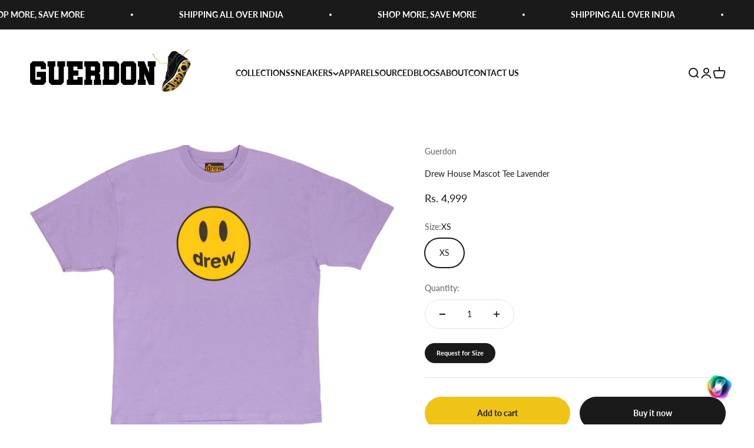

--- FILE ---
content_type: text/html; charset=utf-8
request_url: https://guerdonkicks.com/products/drew-house-mascot-tee-lavender
body_size: 32531
content:
<!doctype html>

<html class="no-js" lang="en" dir="ltr">
  <head>
<script>
window.KiwiSizing = window.KiwiSizing === undefined ? {} : window.KiwiSizing;
KiwiSizing.shop = "guerdon-kicks.myshopify.com";


KiwiSizing.data = {
  collections: "469942337821",
  tags: "Apparel,Drew",
  product: "9010413142301",
  vendor: "Guerdon",
  type: "Apparel",
  title: "Drew House Mascot Tee Lavender",
  images: ["\/\/guerdonkicks.com\/cdn\/shop\/products\/E205D148-FF20-4A0B-9005-4DA46D564B61_740x_1200x1200_1024x1024_2x_fa0c2e69-4815-4c86-b087-7025bdd39324.jpg?v=1707856296"],
  options: [{"name":"Size","position":1,"values":["XS"]}],
  variants: [{"id":47604929855773,"title":"XS","option1":"XS","option2":null,"option3":null,"sku":"drew-house-mascot-tee-lavender","requires_shipping":true,"taxable":true,"featured_image":null,"available":true,"name":"Drew House Mascot Tee Lavender - XS","public_title":"XS","options":["XS"],"price":499900,"weight":0,"compare_at_price":null,"inventory_management":"shopify","barcode":null,"requires_selling_plan":false,"selling_plan_allocations":[]}],
};

</script>


    <meta charset="utf-8">
    <meta name="viewport" content="width=device-width, initial-scale=1.0, height=device-height, minimum-scale=1.0, maximum-scale=1.0">
    <meta name="theme-color" content="#ffffff">

    <title>Drew House Mascot Tee Lavender</title><link rel="canonical" href="https://guerdonkicks.com/products/drew-house-mascot-tee-lavender"><link rel="shortcut icon" href="//guerdonkicks.com/cdn/shop/files/Untitled_design_6.png?v=1691229238&width=96">
      <link rel="apple-touch-icon" href="//guerdonkicks.com/cdn/shop/files/Untitled_design_6.png?v=1691229238&width=180"><link rel="preconnect" href="https://cdn.shopify.com">
    <link rel="preconnect" href="https://fonts.shopifycdn.com" crossorigin>
    <link rel="dns-prefetch" href="https://productreviews.shopifycdn.com"><link rel="preload" href="//guerdonkicks.com/cdn/fonts/anek_tamil/anektamil_n4.2c907daa645b7bbf6285dac0733760f08d99f2ba.woff2" as="font" type="font/woff2" crossorigin><link rel="preload" href="//guerdonkicks.com/cdn/fonts/lato/lato_n4.c3b93d431f0091c8be23185e15c9d1fee1e971c5.woff2" as="font" type="font/woff2" crossorigin><meta property="og:type" content="product">
  <meta property="og:title" content="Drew House Mascot Tee Lavender">
  <meta property="product:price:amount" content="4,999">
  <meta property="product:price:currency" content="INR"><meta property="og:image" content="http://guerdonkicks.com/cdn/shop/products/E205D148-FF20-4A0B-9005-4DA46D564B61_740x_1200x1200_1024x1024_2x_fa0c2e69-4815-4c86-b087-7025bdd39324.jpg?v=1707856296&width=2048">
  <meta property="og:image:secure_url" content="https://guerdonkicks.com/cdn/shop/products/E205D148-FF20-4A0B-9005-4DA46D564B61_740x_1200x1200_1024x1024_2x_fa0c2e69-4815-4c86-b087-7025bdd39324.jpg?v=1707856296&width=2048">
  <meta property="og:image:width" content="740">
  <meta property="og:image:height" content="574"><meta property="og:url" content="https://guerdonkicks.com/products/drew-house-mascot-tee-lavender">
<meta property="og:site_name" content="Guerdon Kicks"><meta name="twitter:card" content="summary"><meta name="twitter:title" content="Drew House Mascot Tee Lavender">
  <meta name="twitter:description" content=""><meta name="twitter:image" content="https://guerdonkicks.com/cdn/shop/products/E205D148-FF20-4A0B-9005-4DA46D564B61_740x_1200x1200_1024x1024_2x_fa0c2e69-4815-4c86-b087-7025bdd39324.jpg?crop=center&height=1200&v=1707856296&width=1200">
  <meta name="twitter:image:alt" content="">
  <script type="application/ld+json">
  {
    "@context": "https://schema.org",
    "@type": "Product",
    "productID": 9010413142301,
    "offers": [{
          "@type": "Offer",
          "name": "XS",
          "availability":"https://schema.org/InStock",
          "price": 4999.0,
          "priceCurrency": "INR",
          "priceValidUntil": "2026-01-29","sku": "drew-house-mascot-tee-lavender","url": "https://guerdonkicks.com/products/drew-house-mascot-tee-lavender?variant=47604929855773"
        }
],"brand": {
      "@type": "Brand",
      "name": "Guerdon"
    },
    "name": "Drew House Mascot Tee Lavender",
    "description": "",
    "category": "Apparel",
    "url": "https://guerdonkicks.com/products/drew-house-mascot-tee-lavender",
    "sku": "drew-house-mascot-tee-lavender","weight": {
        "@type": "QuantitativeValue",
        "unitCode": "kg",
        "value": 0.0
      },"image": {
      "@type": "ImageObject",
      "url": "https://guerdonkicks.com/cdn/shop/products/E205D148-FF20-4A0B-9005-4DA46D564B61_740x_1200x1200_1024x1024_2x_fa0c2e69-4815-4c86-b087-7025bdd39324.jpg?v=1707856296&width=1024",
      "image": "https://guerdonkicks.com/cdn/shop/products/E205D148-FF20-4A0B-9005-4DA46D564B61_740x_1200x1200_1024x1024_2x_fa0c2e69-4815-4c86-b087-7025bdd39324.jpg?v=1707856296&width=1024",
      "name": "",
      "width": "1024",
      "height": "1024"
    }
  }
  </script>



  <script type="application/ld+json">
  {
    "@context": "https://schema.org",
    "@type": "BreadcrumbList",
  "itemListElement": [{
      "@type": "ListItem",
      "position": 1,
      "name": "Home",
      "item": "https://guerdonkicks.com"
    },{
          "@type": "ListItem",
          "position": 2,
          "name": "Drew House Mascot Tee Lavender",
          "item": "https://guerdonkicks.com/products/drew-house-mascot-tee-lavender"
        }]
  }
  </script>

<style>/* Typography (heading) */
  @font-face {
  font-family: "Anek Tamil";
  font-weight: 400;
  font-style: normal;
  font-display: fallback;
  src: url("//guerdonkicks.com/cdn/fonts/anek_tamil/anektamil_n4.2c907daa645b7bbf6285dac0733760f08d99f2ba.woff2") format("woff2"),
       url("//guerdonkicks.com/cdn/fonts/anek_tamil/anektamil_n4.58d2b7d33afb43473289c2390c1128013680474b.woff") format("woff");
}

/* Typography (body) */
  @font-face {
  font-family: Lato;
  font-weight: 400;
  font-style: normal;
  font-display: fallback;
  src: url("//guerdonkicks.com/cdn/fonts/lato/lato_n4.c3b93d431f0091c8be23185e15c9d1fee1e971c5.woff2") format("woff2"),
       url("//guerdonkicks.com/cdn/fonts/lato/lato_n4.d5c00c781efb195594fd2fd4ad04f7882949e327.woff") format("woff");
}

@font-face {
  font-family: Lato;
  font-weight: 400;
  font-style: italic;
  font-display: fallback;
  src: url("//guerdonkicks.com/cdn/fonts/lato/lato_i4.09c847adc47c2fefc3368f2e241a3712168bc4b6.woff2") format("woff2"),
       url("//guerdonkicks.com/cdn/fonts/lato/lato_i4.3c7d9eb6c1b0a2bf62d892c3ee4582b016d0f30c.woff") format("woff");
}

@font-face {
  font-family: Lato;
  font-weight: 700;
  font-style: normal;
  font-display: fallback;
  src: url("//guerdonkicks.com/cdn/fonts/lato/lato_n7.900f219bc7337bc57a7a2151983f0a4a4d9d5dcf.woff2") format("woff2"),
       url("//guerdonkicks.com/cdn/fonts/lato/lato_n7.a55c60751adcc35be7c4f8a0313f9698598612ee.woff") format("woff");
}

@font-face {
  font-family: Lato;
  font-weight: 700;
  font-style: italic;
  font-display: fallback;
  src: url("//guerdonkicks.com/cdn/fonts/lato/lato_i7.16ba75868b37083a879b8dd9f2be44e067dfbf92.woff2") format("woff2"),
       url("//guerdonkicks.com/cdn/fonts/lato/lato_i7.4c07c2b3b7e64ab516aa2f2081d2bb0366b9dce8.woff") format("woff");
}

:root {
    /**
     * ---------------------------------------------------------------------
     * SPACING VARIABLES
     *
     * We are using a spacing inspired from frameworks like Tailwind CSS.
     * ---------------------------------------------------------------------
     */
    --spacing-0-5: 0.125rem; /* 2px */
    --spacing-1: 0.25rem; /* 4px */
    --spacing-1-5: 0.375rem; /* 6px */
    --spacing-2: 0.5rem; /* 8px */
    --spacing-2-5: 0.625rem; /* 10px */
    --spacing-3: 0.75rem; /* 12px */
    --spacing-3-5: 0.875rem; /* 14px */
    --spacing-4: 1rem; /* 16px */
    --spacing-4-5: 1.125rem; /* 18px */
    --spacing-5: 1.25rem; /* 20px */
    --spacing-5-5: 1.375rem; /* 22px */
    --spacing-6: 1.5rem; /* 24px */
    --spacing-6-5: 1.625rem; /* 26px */
    --spacing-7: 1.75rem; /* 28px */
    --spacing-7-5: 1.875rem; /* 30px */
    --spacing-8: 2rem; /* 32px */
    --spacing-8-5: 2.125rem; /* 34px */
    --spacing-9: 2.25rem; /* 36px */
    --spacing-9-5: 2.375rem; /* 38px */
    --spacing-10: 2.5rem; /* 40px */
    --spacing-11: 2.75rem; /* 44px */
    --spacing-12: 3rem; /* 48px */
    --spacing-14: 3.5rem; /* 56px */
    --spacing-16: 4rem; /* 64px */
    --spacing-18: 4.5rem; /* 72px */
    --spacing-20: 5rem; /* 80px */
    --spacing-24: 6rem; /* 96px */
    --spacing-28: 7rem; /* 112px */
    --spacing-32: 8rem; /* 128px */
    --spacing-36: 9rem; /* 144px */
    --spacing-40: 10rem; /* 160px */
    --spacing-44: 11rem; /* 176px */
    --spacing-48: 12rem; /* 192px */
    --spacing-52: 13rem; /* 208px */
    --spacing-56: 14rem; /* 224px */
    --spacing-60: 15rem; /* 240px */
    --spacing-64: 16rem; /* 256px */
    --spacing-72: 18rem; /* 288px */
    --spacing-80: 20rem; /* 320px */
    --spacing-96: 24rem; /* 384px */

    /* Container */
    --container-max-width: 1600px;
    --container-narrow-max-width: 1350px;
    --container-gutter: var(--spacing-5);
    --section-outer-spacing-block: var(--spacing-10);
    --section-inner-max-spacing-block: var(--spacing-9);
    --section-inner-spacing-inline: var(--container-gutter);
    --section-stack-spacing-block: var(--spacing-8);

    /* Grid gutter */
    --grid-gutter: var(--spacing-5);

    /* Product list settings */
    --product-list-row-gap: var(--spacing-8);
    --product-list-column-gap: var(--grid-gutter);

    /* Form settings */
    --input-gap: var(--spacing-2);
    --input-height: 2.625rem;
    --input-padding-inline: var(--spacing-4);

    /* Other sizes */
    --sticky-area-height: calc(var(--sticky-announcement-bar-enabled, 0) * var(--announcement-bar-height, 0px) + var(--sticky-header-enabled, 0) * var(--header-height, 0px));

    /* RTL support */
    --transform-logical-flip: 1;
    --transform-origin-start: left;
    --transform-origin-end: right;

    /**
     * ---------------------------------------------------------------------
     * TYPOGRAPHY
     * ---------------------------------------------------------------------
     */

    /* Font properties */
    --heading-font-family: "Anek Tamil", sans-serif;
    --heading-font-weight: 400;
    --heading-font-style: normal;
    --heading-text-transform: normal;
    --heading-letter-spacing: -0.02em;
    --text-font-family: Lato, sans-serif;
    --text-font-weight: 400;
    --text-font-style: normal;
    --text-letter-spacing: 0.0em;

    /* Font sizes */
    --text-h0: 2.5rem;
    --text-h1: 1.75rem;
    --text-h2: 1.5rem;
    --text-h3: 1.375rem;
    --text-h4: 1.125rem;
    --text-h5: 1.125rem;
    --text-h6: 1rem;
    --text-xs: 0.6875rem;
    --text-sm: 0.75rem;
    --text-base: 0.875rem;
    --text-lg: 1.125rem;

    /**
     * ---------------------------------------------------------------------
     * COLORS
     * ---------------------------------------------------------------------
     */

    /* Color settings */--accent: 26 26 26;
    --text-primary: 26 26 26;
    --background-primary: 255 255 255;
    --dialog-background: 255 255 255;
    --border-color: var(--text-color, var(--text-primary)) / 0.12;

    /* Button colors */
    --button-background-primary: 26 26 26;
    --button-text-primary: 255 255 255;
    --button-background-secondary: 240 196 23;
    --button-text-secondary: 26 26 26;

    /* Status colors */
    --success-background: 224 244 232;
    --success-text: 0 163 65;
    --warning-background: 255 246 233;
    --warning-text: 255 183 74;
    --error-background: 254 231 231;
    --error-text: 248 58 58;

    /* Product colors */
    --on-sale-text: 248 58 58;
    --on-sale-badge-background: 248 58 58;
    --on-sale-badge-text: 255 255 255;
    --sold-out-badge-background: 0 0 0;
    --sold-out-badge-text: 255 255 255;
    --primary-badge-background: 128 60 238;
    --primary-badge-text: 255 255 255;
    --star-color: 255 183 74;
    --product-card-background: 255 255 255;
    --product-card-text: 26 26 26;

    /* Header colors */
    --header-background: 255 255 255;
    --header-text: 26 26 26;

    /* Footer colors */
    --footer-background: 255 255 255;
    --footer-text: 26 26 26;

    /* Rounded variables (used for border radius) */
    --rounded-xs: 0.25rem;
    --rounded-sm: 0.375rem;
    --rounded: 0.75rem;
    --rounded-lg: 1.5rem;
    --rounded-full: 9999px;

    --rounded-button: 3.75rem;
    --rounded-input: 0.5rem;

    /* Box shadow */
    --shadow-sm: 0 2px 8px rgb(var(--text-primary) / 0.1);
    --shadow: 0 5px 15px rgb(var(--text-primary) / 0.1);
    --shadow-md: 0 5px 30px rgb(var(--text-primary) / 0.1);
    --shadow-block: 0px 18px 50px rgb(var(--text-primary) / 0.1);

    /**
     * ---------------------------------------------------------------------
     * OTHER
     * ---------------------------------------------------------------------
     */

    --cursor-close-svg-url: url(//guerdonkicks.com/cdn/shop/t/2/assets/cursor-close.svg?v=147174565022153725511690535836);
    --cursor-zoom-in-svg-url: url(//guerdonkicks.com/cdn/shop/t/2/assets/cursor-zoom-in.svg?v=154953035094101115921690535836);
    --cursor-zoom-out-svg-url: url(//guerdonkicks.com/cdn/shop/t/2/assets/cursor-zoom-out.svg?v=16155520337305705181690535836);
    --checkmark-svg-url: url(//guerdonkicks.com/cdn/shop/t/2/assets/checkmark.svg?v=77552481021870063511690535836);
  }

  [dir="rtl"]:root {
    /* RTL support */
    --transform-logical-flip: -1;
    --transform-origin-start: right;
    --transform-origin-end: left;
  }

  @media screen and (min-width: 700px) {
    :root {
      /* Typography (font size) */
      --text-h0: 3.25rem;
      --text-h1: 2.25rem;
      --text-h2: 1.75rem;
      --text-h3: 1.625rem;
      --text-h4: 1.25rem;
      --text-h5: 1.25rem;
      --text-h6: 1.125rem;

      --text-xs: 0.6875rem;
      --text-sm: 0.75rem;
      --text-base: 0.875rem;
      --text-lg: 1.125rem;

      /* Spacing */
      --container-gutter: 2rem;
      --section-outer-spacing-block: var(--spacing-14);
      --section-inner-max-spacing-block: var(--spacing-10);
      --section-inner-spacing-inline: var(--spacing-10);
      --section-stack-spacing-block: var(--spacing-12);

      /* Grid gutter */
      --grid-gutter: var(--spacing-6);

      /* Product list settings */
      --product-list-row-gap: var(--spacing-12);

      /* Form settings */
      --input-gap: 1rem;
      --input-height: 3.125rem;
      --input-padding-inline: var(--spacing-5);
    }
  }

  @media screen and (min-width: 1000px) {
    :root {
      /* Spacing settings */
      --container-gutter: var(--spacing-12);
      --section-outer-spacing-block: var(--spacing-16);
      --section-inner-max-spacing-block: var(--spacing-14);
      --section-inner-spacing-inline: var(--spacing-14);
      --section-stack-spacing-block: var(--spacing-12);
    }
  }

  @media screen and (min-width: 1150px) {
    :root {
      /* Spacing settings */
      --container-gutter: var(--spacing-12);
      --section-outer-spacing-block: var(--spacing-16);
      --section-inner-max-spacing-block: var(--spacing-14);
      --section-inner-spacing-inline: var(--spacing-14);
      --section-stack-spacing-block: var(--spacing-12);
    }
  }

  @media screen and (min-width: 1400px) {
    :root {
      /* Typography (font size) */
      --text-h0: 4rem;
      --text-h1: 3rem;
      --text-h2: 2.5rem;
      --text-h3: 1.75rem;
      --text-h4: 1.5rem;
      --text-h5: 1.25rem;
      --text-h6: 1.25rem;

      --section-outer-spacing-block: var(--spacing-20);
      --section-inner-max-spacing-block: var(--spacing-16);
      --section-inner-spacing-inline: var(--spacing-16);
    }
  }

  @media screen and (min-width: 1600px) {
    :root {
      --section-outer-spacing-block: var(--spacing-20);
      --section-inner-max-spacing-block: var(--spacing-18);
      --section-inner-spacing-inline: var(--spacing-18);
    }
  }

  /**
   * ---------------------------------------------------------------------
   * LIQUID DEPENDANT CSS
   *
   * Our main CSS is Liquid free, but some very specific features depend on
   * theme settings, so we have them here
   * ---------------------------------------------------------------------
   */@media screen and (pointer: fine) {
        .button:not([disabled]):hover, .btn:not([disabled]):hover, .shopify-payment-button__button--unbranded:not([disabled]):hover {
          --button-background-opacity: 0.85;
        }

        .button--subdued:not([disabled]):hover {
          --button-background: var(--text-color) / .05 !important;
        }
      }</style><script>
  document.documentElement.classList.replace('no-js', 'js');

  // This allows to expose several variables to the global scope, to be used in scripts
  window.themeVariables = {
    settings: {
      showPageTransition: true,
      headingApparition: "split_fade",
      pageType: "product",
      moneyFormat: "Rs. {{amount_no_decimals}}",
      moneyWithCurrencyFormat: "Rs. {{amount_no_decimals}}",
      currencyCodeEnabled: false,
      cartType: "popover",
      showDiscount: true,
      discountMode: "saving"
    },

    strings: {
      accessibilityClose: "Close",
      accessibilityNext: "Next",
      accessibilityPrevious: "Previous",
      addToCartButton: "Add to cart",
      soldOutButton: "Sold out",
      preOrderButton: "Pre-order",
      unavailableButton: "Unavailable",
      closeGallery: "Close gallery",
      zoomGallery: "Zoom",
      errorGallery: "Image cannot be loaded",
      soldOutBadge: "Sold out",
      discountBadge: "Save @@",
      sku: "SKU:",
      searchNoResults: "No results could be found.",
      addOrderNote: "Add order note",
      editOrderNote: "Edit order note",
      shippingEstimatorNoResults: "Sorry, we do not ship to your address.",
      shippingEstimatorOneResult: "There is one shipping rate for your address:",
      shippingEstimatorMultipleResults: "There are several shipping rates for your address:",
      shippingEstimatorError: "One or more error occurred while retrieving shipping rates:"
    },

    breakpoints: {
      'sm': 'screen and (min-width: 700px)',
      'md': 'screen and (min-width: 1000px)',
      'lg': 'screen and (min-width: 1150px)',
      'xl': 'screen and (min-width: 1400px)',

      'sm-max': 'screen and (max-width: 699px)',
      'md-max': 'screen and (max-width: 999px)',
      'lg-max': 'screen and (max-width: 1149px)',
      'xl-max': 'screen and (max-width: 1399px)'
    }
  };window.addEventListener('DOMContentLoaded', () => {
      const isReloaded = (window.performance.navigation && window.performance.navigation.type === 1) || window.performance.getEntriesByType('navigation').map((nav) => nav.type).includes('reload');

      if ('animate' in document.documentElement && window.matchMedia('(prefers-reduced-motion: no-preference)').matches && document.referrer.includes(location.host) && !isReloaded) {
        document.body.animate({opacity: [0, 1]}, {duration: 115, fill: 'forwards'});
      }
    });

    window.addEventListener('pageshow', (event) => {
      document.body.classList.remove('page-transition');

      if (event.persisted) {
        document.body.animate({opacity: [0, 1]}, {duration: 0, fill: 'forwards'});
      }
    });// For detecting native share
  document.documentElement.classList.add(`native-share--${navigator.share ? 'enabled' : 'disabled'}`);// We save the product ID in local storage to be eventually used for recently viewed section
    try {
      const recentlyViewedProducts = new Set(JSON.parse(localStorage.getItem('theme:recently-viewed-products') || '[]'));

      recentlyViewedProducts.delete(9010413142301); // Delete first to re-move the product
      recentlyViewedProducts.add(9010413142301);

      localStorage.setItem('theme:recently-viewed-products', JSON.stringify(Array.from(recentlyViewedProducts.values()).reverse()));
    } catch (e) {
      // Safari in private mode does not allow setting item, we silently fail
    }</script><script type="module" src="//guerdonkicks.com/cdn/shop/t/2/assets/vendor.min.js?v=101728284033374364961690535819"></script>
    <script type="module" src="//guerdonkicks.com/cdn/shop/t/2/assets/theme.js?v=36739019483381464511707920114"></script>
    <script type="module" src="//guerdonkicks.com/cdn/shop/t/2/assets/sections.js?v=56576995712972060401707920127"></script>

    <script>window.performance && window.performance.mark && window.performance.mark('shopify.content_for_header.start');</script><meta name="google-site-verification" content="b6v2ierZ3I1CgyxZ1dwu56f8ZkM29PZIPFw-whDCIfk">
<meta id="shopify-digital-wallet" name="shopify-digital-wallet" content="/78838694173/digital_wallets/dialog">
<link rel="alternate" type="application/json+oembed" href="https://guerdonkicks.com/products/drew-house-mascot-tee-lavender.oembed">
<script async="async" src="/checkouts/internal/preloads.js?locale=en-IN"></script>
<script id="shopify-features" type="application/json">{"accessToken":"25150dc01729075c39d646ada0072b77","betas":["rich-media-storefront-analytics"],"domain":"guerdonkicks.com","predictiveSearch":true,"shopId":78838694173,"locale":"en"}</script>
<script>var Shopify = Shopify || {};
Shopify.shop = "guerdon-kicks.myshopify.com";
Shopify.locale = "en";
Shopify.currency = {"active":"INR","rate":"1.0"};
Shopify.country = "IN";
Shopify.theme = {"name":"Impact","id":155376877853,"schema_name":"Impact","schema_version":"4.3.3","theme_store_id":1190,"role":"main"};
Shopify.theme.handle = "null";
Shopify.theme.style = {"id":null,"handle":null};
Shopify.cdnHost = "guerdonkicks.com/cdn";
Shopify.routes = Shopify.routes || {};
Shopify.routes.root = "/";</script>
<script type="module">!function(o){(o.Shopify=o.Shopify||{}).modules=!0}(window);</script>
<script>!function(o){function n(){var o=[];function n(){o.push(Array.prototype.slice.apply(arguments))}return n.q=o,n}var t=o.Shopify=o.Shopify||{};t.loadFeatures=n(),t.autoloadFeatures=n()}(window);</script>
<script id="shop-js-analytics" type="application/json">{"pageType":"product"}</script>
<script defer="defer" async type="module" src="//guerdonkicks.com/cdn/shopifycloud/shop-js/modules/v2/client.init-shop-cart-sync_BApSsMSl.en.esm.js"></script>
<script defer="defer" async type="module" src="//guerdonkicks.com/cdn/shopifycloud/shop-js/modules/v2/chunk.common_CBoos6YZ.esm.js"></script>
<script type="module">
  await import("//guerdonkicks.com/cdn/shopifycloud/shop-js/modules/v2/client.init-shop-cart-sync_BApSsMSl.en.esm.js");
await import("//guerdonkicks.com/cdn/shopifycloud/shop-js/modules/v2/chunk.common_CBoos6YZ.esm.js");

  window.Shopify.SignInWithShop?.initShopCartSync?.({"fedCMEnabled":true,"windoidEnabled":true});

</script>
<script>(function() {
  var isLoaded = false;
  function asyncLoad() {
    if (isLoaded) return;
    isLoaded = true;
    var urls = ["\/\/cdn.shopify.com\/s\/files\/1\/0257\/0108\/9360\/t\/85\/assets\/usf-license.js?shop=guerdon-kicks.myshopify.com","https:\/\/a.mailmunch.co\/widgets\/site-1063947-765416d277f718713214cd22a0fef12602a477ec.js?shop=guerdon-kicks.myshopify.com","\/\/www.powr.io\/powr.js?powr-token=guerdon-kicks.myshopify.com\u0026external-type=shopify\u0026shop=guerdon-kicks.myshopify.com","https:\/\/d18eg7dreypte5.cloudfront.net\/browse-abandonment\/smsbump_timer.js?shop=guerdon-kicks.myshopify.com","https:\/\/fbt.kaktusapp.com\/storage\/js\/kaktus_fbt-guerdon-kicks.myshopify.com.js?ver=44\u0026shop=guerdon-kicks.myshopify.com"];
    for (var i = 0; i < urls.length; i++) {
      var s = document.createElement('script');
      s.type = 'text/javascript';
      s.async = true;
      s.src = urls[i];
      var x = document.getElementsByTagName('script')[0];
      x.parentNode.insertBefore(s, x);
    }
  };
  if(window.attachEvent) {
    window.attachEvent('onload', asyncLoad);
  } else {
    window.addEventListener('load', asyncLoad, false);
  }
})();</script>
<script id="__st">var __st={"a":78838694173,"offset":-18000,"reqid":"d158dc64-b9b4-4b20-adc8-fc6a15f8c1ee-1768870451","pageurl":"guerdonkicks.com\/products\/drew-house-mascot-tee-lavender","u":"777c79bb263b","p":"product","rtyp":"product","rid":9010413142301};</script>
<script>window.ShopifyPaypalV4VisibilityTracking = true;</script>
<script id="captcha-bootstrap">!function(){'use strict';const t='contact',e='account',n='new_comment',o=[[t,t],['blogs',n],['comments',n],[t,'customer']],c=[[e,'customer_login'],[e,'guest_login'],[e,'recover_customer_password'],[e,'create_customer']],r=t=>t.map((([t,e])=>`form[action*='/${t}']:not([data-nocaptcha='true']) input[name='form_type'][value='${e}']`)).join(','),a=t=>()=>t?[...document.querySelectorAll(t)].map((t=>t.form)):[];function s(){const t=[...o],e=r(t);return a(e)}const i='password',u='form_key',d=['recaptcha-v3-token','g-recaptcha-response','h-captcha-response',i],f=()=>{try{return window.sessionStorage}catch{return}},m='__shopify_v',_=t=>t.elements[u];function p(t,e,n=!1){try{const o=window.sessionStorage,c=JSON.parse(o.getItem(e)),{data:r}=function(t){const{data:e,action:n}=t;return t[m]||n?{data:e,action:n}:{data:t,action:n}}(c);for(const[e,n]of Object.entries(r))t.elements[e]&&(t.elements[e].value=n);n&&o.removeItem(e)}catch(o){console.error('form repopulation failed',{error:o})}}const l='form_type',E='cptcha';function T(t){t.dataset[E]=!0}const w=window,h=w.document,L='Shopify',v='ce_forms',y='captcha';let A=!1;((t,e)=>{const n=(g='f06e6c50-85a8-45c8-87d0-21a2b65856fe',I='https://cdn.shopify.com/shopifycloud/storefront-forms-hcaptcha/ce_storefront_forms_captcha_hcaptcha.v1.5.2.iife.js',D={infoText:'Protected by hCaptcha',privacyText:'Privacy',termsText:'Terms'},(t,e,n)=>{const o=w[L][v],c=o.bindForm;if(c)return c(t,g,e,D).then(n);var r;o.q.push([[t,g,e,D],n]),r=I,A||(h.body.append(Object.assign(h.createElement('script'),{id:'captcha-provider',async:!0,src:r})),A=!0)});var g,I,D;w[L]=w[L]||{},w[L][v]=w[L][v]||{},w[L][v].q=[],w[L][y]=w[L][y]||{},w[L][y].protect=function(t,e){n(t,void 0,e),T(t)},Object.freeze(w[L][y]),function(t,e,n,w,h,L){const[v,y,A,g]=function(t,e,n){const i=e?o:[],u=t?c:[],d=[...i,...u],f=r(d),m=r(i),_=r(d.filter((([t,e])=>n.includes(e))));return[a(f),a(m),a(_),s()]}(w,h,L),I=t=>{const e=t.target;return e instanceof HTMLFormElement?e:e&&e.form},D=t=>v().includes(t);t.addEventListener('submit',(t=>{const e=I(t);if(!e)return;const n=D(e)&&!e.dataset.hcaptchaBound&&!e.dataset.recaptchaBound,o=_(e),c=g().includes(e)&&(!o||!o.value);(n||c)&&t.preventDefault(),c&&!n&&(function(t){try{if(!f())return;!function(t){const e=f();if(!e)return;const n=_(t);if(!n)return;const o=n.value;o&&e.removeItem(o)}(t);const e=Array.from(Array(32),(()=>Math.random().toString(36)[2])).join('');!function(t,e){_(t)||t.append(Object.assign(document.createElement('input'),{type:'hidden',name:u})),t.elements[u].value=e}(t,e),function(t,e){const n=f();if(!n)return;const o=[...t.querySelectorAll(`input[type='${i}']`)].map((({name:t})=>t)),c=[...d,...o],r={};for(const[a,s]of new FormData(t).entries())c.includes(a)||(r[a]=s);n.setItem(e,JSON.stringify({[m]:1,action:t.action,data:r}))}(t,e)}catch(e){console.error('failed to persist form',e)}}(e),e.submit())}));const S=(t,e)=>{t&&!t.dataset[E]&&(n(t,e.some((e=>e===t))),T(t))};for(const o of['focusin','change'])t.addEventListener(o,(t=>{const e=I(t);D(e)&&S(e,y())}));const B=e.get('form_key'),M=e.get(l),P=B&&M;t.addEventListener('DOMContentLoaded',(()=>{const t=y();if(P)for(const e of t)e.elements[l].value===M&&p(e,B);[...new Set([...A(),...v().filter((t=>'true'===t.dataset.shopifyCaptcha))])].forEach((e=>S(e,t)))}))}(h,new URLSearchParams(w.location.search),n,t,e,['guest_login'])})(!0,!0)}();</script>
<script integrity="sha256-4kQ18oKyAcykRKYeNunJcIwy7WH5gtpwJnB7kiuLZ1E=" data-source-attribution="shopify.loadfeatures" defer="defer" src="//guerdonkicks.com/cdn/shopifycloud/storefront/assets/storefront/load_feature-a0a9edcb.js" crossorigin="anonymous"></script>
<script data-source-attribution="shopify.dynamic_checkout.dynamic.init">var Shopify=Shopify||{};Shopify.PaymentButton=Shopify.PaymentButton||{isStorefrontPortableWallets:!0,init:function(){window.Shopify.PaymentButton.init=function(){};var t=document.createElement("script");t.src="https://guerdonkicks.com/cdn/shopifycloud/portable-wallets/latest/portable-wallets.en.js",t.type="module",document.head.appendChild(t)}};
</script>
<script data-source-attribution="shopify.dynamic_checkout.buyer_consent">
  function portableWalletsHideBuyerConsent(e){var t=document.getElementById("shopify-buyer-consent"),n=document.getElementById("shopify-subscription-policy-button");t&&n&&(t.classList.add("hidden"),t.setAttribute("aria-hidden","true"),n.removeEventListener("click",e))}function portableWalletsShowBuyerConsent(e){var t=document.getElementById("shopify-buyer-consent"),n=document.getElementById("shopify-subscription-policy-button");t&&n&&(t.classList.remove("hidden"),t.removeAttribute("aria-hidden"),n.addEventListener("click",e))}window.Shopify?.PaymentButton&&(window.Shopify.PaymentButton.hideBuyerConsent=portableWalletsHideBuyerConsent,window.Shopify.PaymentButton.showBuyerConsent=portableWalletsShowBuyerConsent);
</script>
<script>
  function portableWalletsCleanup(e){e&&e.src&&console.error("Failed to load portable wallets script "+e.src);var t=document.querySelectorAll("shopify-accelerated-checkout .shopify-payment-button__skeleton, shopify-accelerated-checkout-cart .wallet-cart-button__skeleton"),e=document.getElementById("shopify-buyer-consent");for(let e=0;e<t.length;e++)t[e].remove();e&&e.remove()}function portableWalletsNotLoadedAsModule(e){e instanceof ErrorEvent&&"string"==typeof e.message&&e.message.includes("import.meta")&&"string"==typeof e.filename&&e.filename.includes("portable-wallets")&&(window.removeEventListener("error",portableWalletsNotLoadedAsModule),window.Shopify.PaymentButton.failedToLoad=e,"loading"===document.readyState?document.addEventListener("DOMContentLoaded",window.Shopify.PaymentButton.init):window.Shopify.PaymentButton.init())}window.addEventListener("error",portableWalletsNotLoadedAsModule);
</script>

<script type="module" src="https://guerdonkicks.com/cdn/shopifycloud/portable-wallets/latest/portable-wallets.en.js" onError="portableWalletsCleanup(this)" crossorigin="anonymous"></script>
<script nomodule>
  document.addEventListener("DOMContentLoaded", portableWalletsCleanup);
</script>

<link id="shopify-accelerated-checkout-styles" rel="stylesheet" media="screen" href="https://guerdonkicks.com/cdn/shopifycloud/portable-wallets/latest/accelerated-checkout-backwards-compat.css" crossorigin="anonymous">
<style id="shopify-accelerated-checkout-cart">
        #shopify-buyer-consent {
  margin-top: 1em;
  display: inline-block;
  width: 100%;
}

#shopify-buyer-consent.hidden {
  display: none;
}

#shopify-subscription-policy-button {
  background: none;
  border: none;
  padding: 0;
  text-decoration: underline;
  font-size: inherit;
  cursor: pointer;
}

#shopify-subscription-policy-button::before {
  box-shadow: none;
}

      </style>

<script>window.performance && window.performance.mark && window.performance.mark('shopify.content_for_header.end');</script>
<link href="//guerdonkicks.com/cdn/shop/t/2/assets/theme.css?v=60599824450042127161768509014" rel="stylesheet" type="text/css" media="all" /><script src="https://websdk-assets.s3.ap-south-1.amazonaws.com/shopify-messaging-app/shopify_guerdonkicks.js"></script>

  <!-- BEGIN app block: shopify://apps/pagefly-page-builder/blocks/app-embed/83e179f7-59a0-4589-8c66-c0dddf959200 -->

<!-- BEGIN app snippet: pagefly-cro-ab-testing-main -->







<script>
  ;(function () {
    const url = new URL(window.location)
    const viewParam = url.searchParams.get('view')
    if (viewParam && viewParam.includes('variant-pf-')) {
      url.searchParams.set('pf_v', viewParam)
      url.searchParams.delete('view')
      window.history.replaceState({}, '', url)
    }
  })()
</script>



<script type='module'>
  
  window.PAGEFLY_CRO = window.PAGEFLY_CRO || {}

  window.PAGEFLY_CRO['data_debug'] = {
    original_template_suffix: "all_products",
    allow_ab_test: false,
    ab_test_start_time: 0,
    ab_test_end_time: 0,
    today_date_time: 1768870451000,
  }
  window.PAGEFLY_CRO['GA4'] = { enabled: false}
</script>

<!-- END app snippet -->








  <script src='https://cdn.shopify.com/extensions/019bb4f9-aed6-78a3-be91-e9d44663e6bf/pagefly-page-builder-215/assets/pagefly-helper.js' defer='defer'></script>

  <script src='https://cdn.shopify.com/extensions/019bb4f9-aed6-78a3-be91-e9d44663e6bf/pagefly-page-builder-215/assets/pagefly-general-helper.js' defer='defer'></script>

  <script src='https://cdn.shopify.com/extensions/019bb4f9-aed6-78a3-be91-e9d44663e6bf/pagefly-page-builder-215/assets/pagefly-snap-slider.js' defer='defer'></script>

  <script src='https://cdn.shopify.com/extensions/019bb4f9-aed6-78a3-be91-e9d44663e6bf/pagefly-page-builder-215/assets/pagefly-slideshow-v3.js' defer='defer'></script>

  <script src='https://cdn.shopify.com/extensions/019bb4f9-aed6-78a3-be91-e9d44663e6bf/pagefly-page-builder-215/assets/pagefly-slideshow-v4.js' defer='defer'></script>

  <script src='https://cdn.shopify.com/extensions/019bb4f9-aed6-78a3-be91-e9d44663e6bf/pagefly-page-builder-215/assets/pagefly-glider.js' defer='defer'></script>

  <script src='https://cdn.shopify.com/extensions/019bb4f9-aed6-78a3-be91-e9d44663e6bf/pagefly-page-builder-215/assets/pagefly-slideshow-v1-v2.js' defer='defer'></script>

  <script src='https://cdn.shopify.com/extensions/019bb4f9-aed6-78a3-be91-e9d44663e6bf/pagefly-page-builder-215/assets/pagefly-product-media.js' defer='defer'></script>

  <script src='https://cdn.shopify.com/extensions/019bb4f9-aed6-78a3-be91-e9d44663e6bf/pagefly-page-builder-215/assets/pagefly-product.js' defer='defer'></script>


<script id='pagefly-helper-data' type='application/json'>
  {
    "page_optimization": {
      "assets_prefetching": false
    },
    "elements_asset_mapper": {
      "Accordion": "https://cdn.shopify.com/extensions/019bb4f9-aed6-78a3-be91-e9d44663e6bf/pagefly-page-builder-215/assets/pagefly-accordion.js",
      "Accordion3": "https://cdn.shopify.com/extensions/019bb4f9-aed6-78a3-be91-e9d44663e6bf/pagefly-page-builder-215/assets/pagefly-accordion3.js",
      "CountDown": "https://cdn.shopify.com/extensions/019bb4f9-aed6-78a3-be91-e9d44663e6bf/pagefly-page-builder-215/assets/pagefly-countdown.js",
      "GMap1": "https://cdn.shopify.com/extensions/019bb4f9-aed6-78a3-be91-e9d44663e6bf/pagefly-page-builder-215/assets/pagefly-gmap.js",
      "GMap2": "https://cdn.shopify.com/extensions/019bb4f9-aed6-78a3-be91-e9d44663e6bf/pagefly-page-builder-215/assets/pagefly-gmap.js",
      "GMapBasicV2": "https://cdn.shopify.com/extensions/019bb4f9-aed6-78a3-be91-e9d44663e6bf/pagefly-page-builder-215/assets/pagefly-gmap.js",
      "GMapAdvancedV2": "https://cdn.shopify.com/extensions/019bb4f9-aed6-78a3-be91-e9d44663e6bf/pagefly-page-builder-215/assets/pagefly-gmap.js",
      "HTML.Video": "https://cdn.shopify.com/extensions/019bb4f9-aed6-78a3-be91-e9d44663e6bf/pagefly-page-builder-215/assets/pagefly-htmlvideo.js",
      "HTML.Video2": "https://cdn.shopify.com/extensions/019bb4f9-aed6-78a3-be91-e9d44663e6bf/pagefly-page-builder-215/assets/pagefly-htmlvideo2.js",
      "HTML.Video3": "https://cdn.shopify.com/extensions/019bb4f9-aed6-78a3-be91-e9d44663e6bf/pagefly-page-builder-215/assets/pagefly-htmlvideo2.js",
      "BackgroundVideo": "https://cdn.shopify.com/extensions/019bb4f9-aed6-78a3-be91-e9d44663e6bf/pagefly-page-builder-215/assets/pagefly-htmlvideo2.js",
      "Instagram": "https://cdn.shopify.com/extensions/019bb4f9-aed6-78a3-be91-e9d44663e6bf/pagefly-page-builder-215/assets/pagefly-instagram.js",
      "Instagram2": "https://cdn.shopify.com/extensions/019bb4f9-aed6-78a3-be91-e9d44663e6bf/pagefly-page-builder-215/assets/pagefly-instagram.js",
      "Insta3": "https://cdn.shopify.com/extensions/019bb4f9-aed6-78a3-be91-e9d44663e6bf/pagefly-page-builder-215/assets/pagefly-instagram3.js",
      "Tabs": "https://cdn.shopify.com/extensions/019bb4f9-aed6-78a3-be91-e9d44663e6bf/pagefly-page-builder-215/assets/pagefly-tab.js",
      "Tabs3": "https://cdn.shopify.com/extensions/019bb4f9-aed6-78a3-be91-e9d44663e6bf/pagefly-page-builder-215/assets/pagefly-tab3.js",
      "ProductBox": "https://cdn.shopify.com/extensions/019bb4f9-aed6-78a3-be91-e9d44663e6bf/pagefly-page-builder-215/assets/pagefly-cart.js",
      "FBPageBox2": "https://cdn.shopify.com/extensions/019bb4f9-aed6-78a3-be91-e9d44663e6bf/pagefly-page-builder-215/assets/pagefly-facebook.js",
      "FBLikeButton2": "https://cdn.shopify.com/extensions/019bb4f9-aed6-78a3-be91-e9d44663e6bf/pagefly-page-builder-215/assets/pagefly-facebook.js",
      "TwitterFeed2": "https://cdn.shopify.com/extensions/019bb4f9-aed6-78a3-be91-e9d44663e6bf/pagefly-page-builder-215/assets/pagefly-twitter.js",
      "Paragraph4": "https://cdn.shopify.com/extensions/019bb4f9-aed6-78a3-be91-e9d44663e6bf/pagefly-page-builder-215/assets/pagefly-paragraph4.js",

      "AliReviews": "https://cdn.shopify.com/extensions/019bb4f9-aed6-78a3-be91-e9d44663e6bf/pagefly-page-builder-215/assets/pagefly-3rd-elements.js",
      "BackInStock": "https://cdn.shopify.com/extensions/019bb4f9-aed6-78a3-be91-e9d44663e6bf/pagefly-page-builder-215/assets/pagefly-3rd-elements.js",
      "GloboBackInStock": "https://cdn.shopify.com/extensions/019bb4f9-aed6-78a3-be91-e9d44663e6bf/pagefly-page-builder-215/assets/pagefly-3rd-elements.js",
      "GrowaveWishlist": "https://cdn.shopify.com/extensions/019bb4f9-aed6-78a3-be91-e9d44663e6bf/pagefly-page-builder-215/assets/pagefly-3rd-elements.js",
      "InfiniteOptionsShopPad": "https://cdn.shopify.com/extensions/019bb4f9-aed6-78a3-be91-e9d44663e6bf/pagefly-page-builder-215/assets/pagefly-3rd-elements.js",
      "InkybayProductPersonalizer": "https://cdn.shopify.com/extensions/019bb4f9-aed6-78a3-be91-e9d44663e6bf/pagefly-page-builder-215/assets/pagefly-3rd-elements.js",
      "LimeSpot": "https://cdn.shopify.com/extensions/019bb4f9-aed6-78a3-be91-e9d44663e6bf/pagefly-page-builder-215/assets/pagefly-3rd-elements.js",
      "Loox": "https://cdn.shopify.com/extensions/019bb4f9-aed6-78a3-be91-e9d44663e6bf/pagefly-page-builder-215/assets/pagefly-3rd-elements.js",
      "Opinew": "https://cdn.shopify.com/extensions/019bb4f9-aed6-78a3-be91-e9d44663e6bf/pagefly-page-builder-215/assets/pagefly-3rd-elements.js",
      "Powr": "https://cdn.shopify.com/extensions/019bb4f9-aed6-78a3-be91-e9d44663e6bf/pagefly-page-builder-215/assets/pagefly-3rd-elements.js",
      "ProductReviews": "https://cdn.shopify.com/extensions/019bb4f9-aed6-78a3-be91-e9d44663e6bf/pagefly-page-builder-215/assets/pagefly-3rd-elements.js",
      "PushOwl": "https://cdn.shopify.com/extensions/019bb4f9-aed6-78a3-be91-e9d44663e6bf/pagefly-page-builder-215/assets/pagefly-3rd-elements.js",
      "ReCharge": "https://cdn.shopify.com/extensions/019bb4f9-aed6-78a3-be91-e9d44663e6bf/pagefly-page-builder-215/assets/pagefly-3rd-elements.js",
      "Rivyo": "https://cdn.shopify.com/extensions/019bb4f9-aed6-78a3-be91-e9d44663e6bf/pagefly-page-builder-215/assets/pagefly-3rd-elements.js",
      "TrackingMore": "https://cdn.shopify.com/extensions/019bb4f9-aed6-78a3-be91-e9d44663e6bf/pagefly-page-builder-215/assets/pagefly-3rd-elements.js",
      "Vitals": "https://cdn.shopify.com/extensions/019bb4f9-aed6-78a3-be91-e9d44663e6bf/pagefly-page-builder-215/assets/pagefly-3rd-elements.js",
      "Wiser": "https://cdn.shopify.com/extensions/019bb4f9-aed6-78a3-be91-e9d44663e6bf/pagefly-page-builder-215/assets/pagefly-3rd-elements.js"
    },
    "custom_elements_mapper": {
      "pf-click-action-element": "https://cdn.shopify.com/extensions/019bb4f9-aed6-78a3-be91-e9d44663e6bf/pagefly-page-builder-215/assets/pagefly-click-action-element.js",
      "pf-dialog-element": "https://cdn.shopify.com/extensions/019bb4f9-aed6-78a3-be91-e9d44663e6bf/pagefly-page-builder-215/assets/pagefly-dialog-element.js"
    }
  }
</script>


<!-- END app block --><!-- BEGIN app block: shopify://apps/rt-size-chart-size-guide/blocks/app-embed/13a9207b-9080-4ce4-b513-4b68a085eadb --><script>
  window.roarJs = window.roarJs || {};
  roarJs.SizeChartConfig = {
    metafields: {
      shop: "guerdon-kicks.myshopify.com",
      settings: {"enabled":"1","block_order":["1706118324776","1706118716933","1706119493920","1706120065999","1706216770596","1708365330537"],"blocks":{"1706118324776":{"enabled":"1","param":{"table":"[[\"UK SIZE\",\"EU SIZE\",\"US SIZE\",\"FOOT LENGTH (MM)\"],[\"5.5\",\"39\",\"6.5\",\"245\"],[\"6\",\"40\",\"7\",\"250\"],[\"6.5\",\"40.5\",\"7.5\",\"255\"],[\"7\",\"41\",\"8\",\"260\"],[\"7.5\",\"42\",\"8.5\",\"265\"],[\"8\",\"42.5\",\"9\",\"270\"],[\"8.5\",\"43\",\"9.5\",\"275\"],[\"9\",\"44\",\"10\",\"280\"],[\"9.5\",\"44.5\",\"10.5\",\"285\"],[\"10\",\"45\",\"11\",\"290\"],[\"10.5\",\"45.5\",\"11.5\",\"295\"],[\"11\",\"46\",\"12\",\"300\"],[\"11.5\",\"47\",\"12.5\",\"305\"],[\"12\",\"47.5\",\"13\",\"310\"],[\"12.5\",\"48\",\"13.5\",\"315\"],[\"13\",\"48.5\",\"14\",\"320\"],[\"13.5\",\"49\",\"14.5\",\"325\"],[\"14\",\"49.5\",\"15\",\"330\"],[\"14.5\",\"50\",\"15.5\",\"335\"],[\"15\",\"50.5\",\"16\",\"340\"]]","icon":"11","custom_icon":"","text":"Size chart","display":"both","show_more":"1","rule_type":"automated","rule_applied":"all","show_on_collection":"0","show_on_homepage":"0"},"title":"Men's","float":{"position":"right","mobile_enabled":"1","mobile_position":"right","background":"#212121","color":"#ffffff","font_size":"12","text_transform":"uppercase"},"inline":{"position":"before","custom_position":"before","custom_selector":".add-to-cart","color":"#212121","font_size":"12","text_transform":"none","margin":{"top":"0","right":"0","bottom":"0","left":"0"}},"more":{"position":"tab","tab":{"more":"How to measure","title":"Size chart"},"content":"\u003cp\u003eTo measure your feet stand on a level floor with the back of your heels against a straight edge or wall.\u003c\/p\u003e\u003cbr\u003e\u003col\u003e\u003cli\u003e\u003cb\u003eFOOT LENGTH\u003c\/b\u003e: Measure your foot length by placing a ruler flat on the floor straight alongside the inside of your foot from your heal to your toes. Place an object with a flat edge straight across your toes with the edge touching the tip of your longest toe. Take the measurement (in millimeters) from the ruler where the flat edge crosses (see image below). This is your foot length measurement.\".\u003c\/li\u003e\u003cli\u003e\u003cb\u003eSELECTING A SHOE SIZE\u003c\/b\u003e: If your foot measurement is halfway between sizes, select the larger size. You may find one foot is longer than the other, this is quite normal, please use the larger size when making your shoe size selection.\u003c\/li\u003e\u003c\/ol\u003e","image":{"enabled":"1","src":"https:\/\/cdn.shopify.com\/s\/files\/1\/0184\/4255\/1360\/files\/mens-footwear.jpg?v=1620791077","height":"320","position":"bottom"}},"table":{"head_bg":"#ebe9eb","head_color":"#212121","even_bg":"#fafbfb","even_color":"#212121","odd_bg":"#ffffff","odd_color":"#212121","hover_bg":"#f6f6f7","hover_color":"#212121","border_color":"#ebe9eb","align":"center"},"modal":{"background":"#ffffff","color":"#212121","font_size":"14","effect":"zoomIn","size":"medium","overlay_color":"#000000","overlay_opacity":"0.8"},"rules":{"1706119823466":{"column":"TAGS","relation":"NOT_CONTAINS","condition":"Wmns"},"1706119842253":{"column":"TAGS","relation":"NOT_CONTAINS","condition":"GS"},"1706119852467":{"column":"TAGS","relation":"NOT_CONTAINS","condition":"Yeezy"},"1706119912032":{"column":"TAGS","relation":"CONTAINS","condition":"Sneakers"},"1706217075940":{"column":"TAGS","relation":"NOT_CONTAINS","condition":"PS"}}},"1706118716933":{"enabled":"1","param":{"table":"[[\"UK SIZE(W)\",\"EU SIZE(W)\",\"US SIZE(W)\",\"FOOT LENGTH (MM)\"],[\"1.5\",\"34.5\",\"4\",\"210\"],[\"2\",\"35\",\"4.5\",\"215\"],[\"2.5\",\"35.5\",\"5\",\"220\"],[\"3\",\"36\",\"5.5\",\"225\"],[\"3.5\",\"36.5\",\"6\",\"230\"],[\"4\",\"37.5\",\"6.5\",\"235\"],[\"4.5\",\"38\",\"7\",\"240\"],[\"5\",\"38.5\",\"7.5\",\"245\"],[\"5.5\",\"39\",\"8\",\"250\"],[\"6\",\"40\",\"8.5\",\"255\"],[\"6.5\",\"40.5\",\"9\",\"260\"],[\"7\",\"41\",\"9.5\",\"265\"],[\"7.5\",\"42\",\"10\",\"270\"],[\"8\",\"42.5\",\"10.5\",\"275\"],[\"8.5\",\"43\",\"11\",\"280\"],[\"9\",\"44\",\"11.5\",\"285\"],[\"9.5\",\"44.5\",\"12\",\"290\"],[\"10\",\"45\",\"12.5\",\"295\"],[\"10.5\",\"45.5\",\"13\",\"300\"]]","icon":"11","custom_icon":"","text":"Size chart","display":"both","show_more":"1","rule_type":"automated","rule_applied":"all","show_on_collection":"0","show_on_homepage":"0"},"title":"Women's ","float":{"position":"right","mobile_enabled":"1","mobile_position":"right","background":"#212121","color":"#ffffff","font_size":"12","text_transform":"uppercase"},"inline":{"position":"before","custom_position":"before","custom_selector":".add-to-cart","color":"#212121","font_size":"12","text_transform":"none","margin":{"top":"0","right":"0","bottom":"0","left":"0"}},"more":{"position":"tab","tab":{"more":"How to measure","title":"Size chart"},"content":"\u003cp\u003eTo measure your feet stand on a level floor with the back of your heels against a straight edge or wall.\u003c\/p\u003e\u003cbr\u003e\u003col\u003e\u003cli\u003e\u003cb\u003eFOOT LENGTH\u003c\/b\u003e: Measure your foot length by placing a ruler flat on the floor straight alongside the inside of your foot from your heal to your toes. Place an object with a flat edge straight across your toes with the edge touching the tip of your longest toe. Take the measurement (in millimeters) from the ruler where the flat edge crosses (see image below). This is your foot length measurement.\".\u003c\/li\u003e\u003cli\u003e\u003cb\u003eSELECTING A SHOE SIZE\u003c\/b\u003e: If your foot measurement is halfway between sizes, select the larger size. You may find one foot is longer than the other, this is quite normal, please use the larger size when making your shoe size selection.\u003c\/li\u003e\u003c\/ol\u003e","image":{"enabled":"1","src":"https:\/\/cdn.shopify.com\/s\/files\/1\/0184\/4255\/1360\/files\/mens-footwear.jpg?v=1620791077","height":"320","position":"bottom"}},"table":{"head_bg":"#ebe9eb","head_color":"#212121","even_bg":"#fafbfb","even_color":"#212121","odd_bg":"#ffffff","odd_color":"#212121","hover_bg":"#f6f6f7","hover_color":"#212121","border_color":"#ebe9eb","align":"center"},"modal":{"background":"#ffffff","color":"#212121","font_size":"14","effect":"zoomIn","size":"medium","overlay_color":"#000000","overlay_opacity":"0.8"},"rules":{"1706118966624":{"column":"TAGS","relation":"CONTAINS","condition":"Wmns"}}},"1706119493920":{"enabled":"1","param":{"table":"[[\"US SIZE\",\"EU SIZE\",\"UK SIZE\",\"FOOT LENGTH (MM)\"],[\"3.5Y\",\"35.5\",\"3\",\"225\"],[\"4Y\",\"36\",\"3.5\",\"230\"],[\"4.5Y\",\"36.5\",\"4.0\",\"235\"],[\"5Y\",\"37.5\",\"4.5\",\"235\"],[\"5.5Y\",\"38\",\"5\",\"240\"],[\"6Y\",\"38.5\",\"5.5\",\"240\"],[\"6.5Y\",\"39\",\"6\",\"245\"],[\"7Y\",\"40\",\"6.0\",\"250\"]]","icon":"11","custom_icon":"","text":"Size chart","display":"both","show_more":"1","rule_type":"automated","rule_applied":"all","show_on_collection":"0","show_on_homepage":"0"},"title":"GS Size","float":{"position":"right","mobile_enabled":"1","mobile_position":"right","background":"#212121","color":"#ffffff","font_size":"12","text_transform":"uppercase"},"inline":{"position":"before","custom_position":"before","custom_selector":".add-to-cart","color":"#212121","font_size":"12","text_transform":"none","margin":{"top":"0","right":"0","bottom":"0","left":"0"}},"more":{"position":"tab","tab":{"more":"How to measure","title":"Size chart"},"content":"\u003cp\u003eTo measure your feet stand on a level floor with the back of your heels against a straight edge or wall.\u003c\/p\u003e\u003cbr\u003e\u003col\u003e\u003cli\u003e\u003cb\u003eFOOT LENGTH\u003c\/b\u003e: Measure your foot length by placing a ruler flat on the floor straight alongside the inside of your foot from your heal to your toes. Place an object with a flat edge straight across your toes with the edge touching the tip of your longest toe. Take the measurement (in millimeters) from the ruler where the flat edge crosses (see image below). This is your foot length measurement.\".\u003c\/li\u003e\u003cli\u003e\u003cb\u003eSELECTING A SHOE SIZE\u003c\/b\u003e: If your foot measurement is halfway between sizes, select the larger size. You may find one foot is longer than the other, this is quite normal, please use the larger size when making your shoe size selection.\u003c\/li\u003e\u003c\/ol\u003e","image":{"enabled":"1","src":"https:\/\/cdn.shopify.com\/s\/files\/1\/0184\/4255\/1360\/files\/mens-footwear.jpg?v=1620791077","height":"320","position":"bottom"}},"table":{"head_bg":"#ebe9eb","head_color":"#212121","even_bg":"#fafbfb","even_color":"#212121","odd_bg":"#ffffff","odd_color":"#212121","hover_bg":"#f6f6f7","hover_color":"#212121","border_color":"#ebe9eb","align":"center"},"modal":{"background":"#ffffff","color":"#212121","font_size":"14","effect":"zoomIn","size":"medium","overlay_color":"#000000","overlay_opacity":"0.8"},"rules":{"1706119790415":{"column":"TAGS","relation":"CONTAINS","condition":"GS"}}},"1706120065999":{"enabled":"1","param":{"table":"[[\"UK SIZE\",\"US SIZE\",\"EU SIZE\",\"FOOT LENGTH (MM)\"],[\"5.5\",\"6\",\"7\",\"24\"],[\"6\",\"6.5\",\"7.5\",\"245\"],[\"6.5\",\"7\",\"8\",\"250\"],[\"7\",\"7.5\",\"8.5\",\"255\"],[\"7.5\",\"8\",\"9\",\"260\"],[\"8\",\"8.5\",\"9.5\",\"265\"],[\"8.5\",\"9\",\"10\",\"270\"],[\"9\",\"9.5\",\"10.5\",\"275\"],[\"9.5\",\"10\",\"11\",\"280\"],[\"10\",\"10.5\",\"11.5\",\"285\"],[\"10.5\",\"11\",\"12\",\"290\"],[\"11\",\"11.5\",\"12.5\",\"295\"],[\"11.5\",\"12\",\"13\",\"300\"],[\"12\",\"12.5\",\"13.5\",\"305\"],[\"12.5\",\"13\",\"14\",\"310\"],[\"13\",\"13.5\",\"14.5\",\"315\"],[\"13.5\",\"14\",\"15\",\"320\"]]","icon":"11","custom_icon":"","text":"Size chart","display":"both","show_more":"1","rule_type":"automated","rule_applied":"all","show_on_collection":"0","show_on_homepage":"0"},"title":"Yeezy 350","float":{"position":"right","mobile_enabled":"1","mobile_position":"right","background":"#212121","color":"#ffffff","font_size":"12","text_transform":"uppercase"},"inline":{"position":"before","custom_position":"before","custom_selector":".add-to-cart","color":"#212121","font_size":"12","text_transform":"none","margin":{"top":"0","right":"0","bottom":"0","left":"0"}},"more":{"position":"tab","tab":{"more":"How to measure","title":"Size chart"},"content":"\u003cp\u003eTo measure your feet stand on a level floor with the back of your heels against a straight edge or wall.\u003c\/p\u003e\u003cbr\u003e\u003col\u003e\u003cli\u003e\u003cb\u003eFOOT LENGTH\u003c\/b\u003e: Measure your foot length by placing a ruler flat on the floor straight alongside the inside of your foot from your heal to your toes. Place an object with a flat edge straight across your toes with the edge touching the tip of your longest toe. Take the measurement (in millimeters) from the ruler where the flat edge crosses (see image below). This is your foot length measurement.\".\u003c\/li\u003e\u003cli\u003e\u003cb\u003eSELECTING A SHOE SIZE\u003c\/b\u003e: If your foot measurement is halfway between sizes, select the larger size. You may find one foot is longer than the other, this is quite normal, please use the larger size when making your shoe size selection.\u003c\/li\u003e\u003c\/ol\u003e","image":{"enabled":"1","src":"https:\/\/cdn.shopify.com\/s\/files\/1\/0184\/4255\/1360\/files\/mens-footwear.jpg?v=1620791077","height":"320","position":"bottom"}},"table":{"head_bg":"#ebe9eb","head_color":"#212121","even_bg":"#fafbfb","even_color":"#212121","odd_bg":"#ffffff","odd_color":"#212121","hover_bg":"#f6f6f7","hover_color":"#212121","border_color":"#ebe9eb","align":"center"},"modal":{"background":"#ffffff","color":"#212121","font_size":"14","effect":"zoomIn","size":"medium","overlay_color":"#000000","overlay_opacity":"0.8"},"rules":{"1706120466197":{"column":"TAGS","relation":"CONTAINS","condition":"Yeezy"},"1708365250733":{"column":"TAGS","relation":"CONTAINS","condition":"350 V2"}}},"1706216770596":{"enabled":"1","param":{"table":"[[\"US SIZE\",\"EU SIZE\",\"UK SIZE\",\"FOOT LENGTH (MM)\"],[\"10.5C\",\"27.5\",\"10\",\"165\"],[\"11C\",\"28\",\"10.5\",\"170\"],[\"11.5C\",\"28.5\",\"11\",\"175\"],[\"12C\",\"29.5\",\"11.5\",\"180\"],[\"12.5C\",\"30\",\"12\",\"185\"],[\"13C\",\"31\",\"12.5\",\"190\"],[\"13.5C\",\"31.5\",\"13\",\"195\"],[\"1Y\",\"32\",\"13.5\",\"200\"],[\"1.5Y\",\"33\",\"1\",\"205\"],[\"2Y\",\"33.5\",\"1.5\",\"210\"],[\"2.5Y\",\"34\",\"2\",\"215\"],[\"3Y\",\"35\",\"2.5\",\"220\"]]","icon":"1","custom_icon":"","text":"Size chart","display":"both","show_more":"1","rule_type":"automated","rule_applied":"all","show_on_collection":"0","show_on_homepage":"0"},"title":"PS Size","float":{"position":"left","mobile_enabled":"1","mobile_position":"left","background":"#212121","color":"#ffffff","font_size":"12","text_transform":"uppercase"},"inline":{"position":"before","custom_position":"before","custom_selector":".add-to-cart","color":"#212121","font_size":"12","text_transform":"none","margin":{"top":"0","right":"0","bottom":"0","left":"0"}},"more":{"position":"tab","tab":{"more":"How to measure","title":"Size chart"},"content":"\u003cp\u003eTo measure your feet stand on a level floor with the back of your heels against a straight edge or wall.\u003c\/p\u003e\u003cbr\u003e\u003col\u003e\u003cli\u003e\u003cb\u003eFOOT LENGTH\u003c\/b\u003e: Measure your foot length by placing a ruler flat on the floor straight alongside the inside of your foot from your heal to your toes. Place an object with a flat edge straight across your toes with the edge touching the tip of your longest toe. Take the measurement (in millimeters) from the ruler where the flat edge crosses (see image below). This is your foot length measurement.\".\u003c\/li\u003e\u003cli\u003e\u003cb\u003eSELECTING A SHOE SIZE\u003c\/b\u003e: If your foot measurement is halfway between sizes, select the larger size. You may find one foot is longer than the other, this is quite normal, please use the larger size when making your shoe size selection.\u003c\/li\u003e\u003c\/ol\u003e","image":{"enabled":"1","src":"https:\/\/cdn.shopify.com\/s\/files\/1\/0184\/4255\/1360\/files\/mens-footwear.jpg?v=1620791077","height":"320","position":"bottom"}},"table":{"head_bg":"#ebe9eb","head_color":"#212121","even_bg":"#fafbfb","even_color":"#212121","odd_bg":"#ffffff","odd_color":"#212121","hover_bg":"#f6f6f7","hover_color":"#212121","border_color":"#ebe9eb","align":"center"},"modal":{"background":"#ffffff","color":"#212121","font_size":"14","effect":"zoomIn","size":"medium","overlay_color":"#000000","overlay_opacity":"0.8"},"rules":{"1706216786756":{"column":"TAGS","relation":"CONTAINS","condition":"PS"}}},"1708365330537":{"enabled":"1","param":{"table":"[[\"US(M)\",\"UK\",\"US(W)\",\"EU\"],[\"4\",\"4\",\"5\",\"37\"],[\"5\",\"5\",\"6\",\"38\"],[\"6\",\"6\",\"7\",\"39\"],[\"7\",\"7\",\"8\",\"40.5\"],[\"8\",\"8\",\"9\",\"42\"],[\"9\",\"9\",\"10\",\"43\"],[\"10\",\"10\",\"11\",\"44.5\"],[\"11\",\"11\",\"12\",\"46\"],[\"12\",\"12\",\"13\",\"47\"]]","icon":"11","custom_icon":"","text":"Size chart","display":"both","show_more":"1","rule_type":"automated","rule_applied":"any","show_on_collection":"0","show_on_homepage":"0"},"title":"Foam RNNR and Slides","float":{"position":"right","mobile_enabled":"1","mobile_position":"right","background":"#212121","color":"#ffffff","font_size":"12","text_transform":"uppercase"},"inline":{"position":"before","custom_position":"before","custom_selector":".add-to-cart","color":"#212121","font_size":"12","text_transform":"none","margin":{"top":"0","right":"0","bottom":"0","left":"0"}},"more":{"position":"tab","tab":{"more":"How to measure","title":"Size chart"},"content":"\u003cp\u003eTo choose the correct size for you, measure your body as follows:\u003c\/p\u003e\u003cbr\u003e\u003col\u003e\u003cli\u003e\u003cb\u003eBUST\u003c\/b\u003e: Measure around fullest part.\u003c\/li\u003e\u003cli\u003e\u003cb\u003eWAIST\u003c\/b\u003e: Measure around natural waistline.\u003c\/li\u003e\u003cli\u003e\u003cb\u003eHIPS\u003c\/b\u003e: Measure 20cm down from the natural waistline.\u003c\/li\u003e\u003c\/ol\u003e","image":{"enabled":"1","src":"https:\/\/cdn.shopify.com\/s\/files\/1\/0184\/4255\/1360\/files\/womens-dresses.jpg?v=1620547298","height":"320","position":"right"}},"table":{"head_bg":"#ebe9eb","head_color":"#212121","even_bg":"#fafbfb","even_color":"#212121","odd_bg":"#ffffff","odd_color":"#212121","hover_bg":"#f6f6f7","hover_color":"#212121","border_color":"#ebe9eb","align":"center"},"modal":{"background":"#ffffff","color":"#212121","font_size":"14","effect":"zoomIn","size":"medium","overlay_color":"#000000","overlay_opacity":"0.8"},"rules":{"1708365630822":{"column":"TAGS","relation":"CONTAINS","condition":"Foam Rnr"},"1708365662754":{"column":"TAGS","relation":"CONTAINS","condition":"Slide"}}}},"only1":"true"},
      moneyFormat: "Rs. {{amount_no_decimals}}"
    }
  }
</script>


<!-- END app block --><script src="https://cdn.shopify.com/extensions/19689677-6488-4a31-adf3-fcf4359c5fd9/forms-2295/assets/shopify-forms-loader.js" type="text/javascript" defer="defer"></script>
<script src="https://cdn.shopify.com/extensions/82ccbc31-b716-457d-b0c8-029b7b39cfc8/1.2.0/assets/sizechart.js" type="text/javascript" defer="defer"></script>
<link href="https://cdn.shopify.com/extensions/82ccbc31-b716-457d-b0c8-029b7b39cfc8/1.2.0/assets/sizechart.css" rel="stylesheet" type="text/css" media="all">
<link href="https://monorail-edge.shopifysvc.com" rel="dns-prefetch">
<script>(function(){if ("sendBeacon" in navigator && "performance" in window) {try {var session_token_from_headers = performance.getEntriesByType('navigation')[0].serverTiming.find(x => x.name == '_s').description;} catch {var session_token_from_headers = undefined;}var session_cookie_matches = document.cookie.match(/_shopify_s=([^;]*)/);var session_token_from_cookie = session_cookie_matches && session_cookie_matches.length === 2 ? session_cookie_matches[1] : "";var session_token = session_token_from_headers || session_token_from_cookie || "";function handle_abandonment_event(e) {var entries = performance.getEntries().filter(function(entry) {return /monorail-edge.shopifysvc.com/.test(entry.name);});if (!window.abandonment_tracked && entries.length === 0) {window.abandonment_tracked = true;var currentMs = Date.now();var navigation_start = performance.timing.navigationStart;var payload = {shop_id: 78838694173,url: window.location.href,navigation_start,duration: currentMs - navigation_start,session_token,page_type: "product"};window.navigator.sendBeacon("https://monorail-edge.shopifysvc.com/v1/produce", JSON.stringify({schema_id: "online_store_buyer_site_abandonment/1.1",payload: payload,metadata: {event_created_at_ms: currentMs,event_sent_at_ms: currentMs}}));}}window.addEventListener('pagehide', handle_abandonment_event);}}());</script>
<script id="web-pixels-manager-setup">(function e(e,d,r,n,o){if(void 0===o&&(o={}),!Boolean(null===(a=null===(i=window.Shopify)||void 0===i?void 0:i.analytics)||void 0===a?void 0:a.replayQueue)){var i,a;window.Shopify=window.Shopify||{};var t=window.Shopify;t.analytics=t.analytics||{};var s=t.analytics;s.replayQueue=[],s.publish=function(e,d,r){return s.replayQueue.push([e,d,r]),!0};try{self.performance.mark("wpm:start")}catch(e){}var l=function(){var e={modern:/Edge?\/(1{2}[4-9]|1[2-9]\d|[2-9]\d{2}|\d{4,})\.\d+(\.\d+|)|Firefox\/(1{2}[4-9]|1[2-9]\d|[2-9]\d{2}|\d{4,})\.\d+(\.\d+|)|Chrom(ium|e)\/(9{2}|\d{3,})\.\d+(\.\d+|)|(Maci|X1{2}).+ Version\/(15\.\d+|(1[6-9]|[2-9]\d|\d{3,})\.\d+)([,.]\d+|)( \(\w+\)|)( Mobile\/\w+|) Safari\/|Chrome.+OPR\/(9{2}|\d{3,})\.\d+\.\d+|(CPU[ +]OS|iPhone[ +]OS|CPU[ +]iPhone|CPU IPhone OS|CPU iPad OS)[ +]+(15[._]\d+|(1[6-9]|[2-9]\d|\d{3,})[._]\d+)([._]\d+|)|Android:?[ /-](13[3-9]|1[4-9]\d|[2-9]\d{2}|\d{4,})(\.\d+|)(\.\d+|)|Android.+Firefox\/(13[5-9]|1[4-9]\d|[2-9]\d{2}|\d{4,})\.\d+(\.\d+|)|Android.+Chrom(ium|e)\/(13[3-9]|1[4-9]\d|[2-9]\d{2}|\d{4,})\.\d+(\.\d+|)|SamsungBrowser\/([2-9]\d|\d{3,})\.\d+/,legacy:/Edge?\/(1[6-9]|[2-9]\d|\d{3,})\.\d+(\.\d+|)|Firefox\/(5[4-9]|[6-9]\d|\d{3,})\.\d+(\.\d+|)|Chrom(ium|e)\/(5[1-9]|[6-9]\d|\d{3,})\.\d+(\.\d+|)([\d.]+$|.*Safari\/(?![\d.]+ Edge\/[\d.]+$))|(Maci|X1{2}).+ Version\/(10\.\d+|(1[1-9]|[2-9]\d|\d{3,})\.\d+)([,.]\d+|)( \(\w+\)|)( Mobile\/\w+|) Safari\/|Chrome.+OPR\/(3[89]|[4-9]\d|\d{3,})\.\d+\.\d+|(CPU[ +]OS|iPhone[ +]OS|CPU[ +]iPhone|CPU IPhone OS|CPU iPad OS)[ +]+(10[._]\d+|(1[1-9]|[2-9]\d|\d{3,})[._]\d+)([._]\d+|)|Android:?[ /-](13[3-9]|1[4-9]\d|[2-9]\d{2}|\d{4,})(\.\d+|)(\.\d+|)|Mobile Safari.+OPR\/([89]\d|\d{3,})\.\d+\.\d+|Android.+Firefox\/(13[5-9]|1[4-9]\d|[2-9]\d{2}|\d{4,})\.\d+(\.\d+|)|Android.+Chrom(ium|e)\/(13[3-9]|1[4-9]\d|[2-9]\d{2}|\d{4,})\.\d+(\.\d+|)|Android.+(UC? ?Browser|UCWEB|U3)[ /]?(15\.([5-9]|\d{2,})|(1[6-9]|[2-9]\d|\d{3,})\.\d+)\.\d+|SamsungBrowser\/(5\.\d+|([6-9]|\d{2,})\.\d+)|Android.+MQ{2}Browser\/(14(\.(9|\d{2,})|)|(1[5-9]|[2-9]\d|\d{3,})(\.\d+|))(\.\d+|)|K[Aa][Ii]OS\/(3\.\d+|([4-9]|\d{2,})\.\d+)(\.\d+|)/},d=e.modern,r=e.legacy,n=navigator.userAgent;return n.match(d)?"modern":n.match(r)?"legacy":"unknown"}(),u="modern"===l?"modern":"legacy",c=(null!=n?n:{modern:"",legacy:""})[u],f=function(e){return[e.baseUrl,"/wpm","/b",e.hashVersion,"modern"===e.buildTarget?"m":"l",".js"].join("")}({baseUrl:d,hashVersion:r,buildTarget:u}),m=function(e){var d=e.version,r=e.bundleTarget,n=e.surface,o=e.pageUrl,i=e.monorailEndpoint;return{emit:function(e){var a=e.status,t=e.errorMsg,s=(new Date).getTime(),l=JSON.stringify({metadata:{event_sent_at_ms:s},events:[{schema_id:"web_pixels_manager_load/3.1",payload:{version:d,bundle_target:r,page_url:o,status:a,surface:n,error_msg:t},metadata:{event_created_at_ms:s}}]});if(!i)return console&&console.warn&&console.warn("[Web Pixels Manager] No Monorail endpoint provided, skipping logging."),!1;try{return self.navigator.sendBeacon.bind(self.navigator)(i,l)}catch(e){}var u=new XMLHttpRequest;try{return u.open("POST",i,!0),u.setRequestHeader("Content-Type","text/plain"),u.send(l),!0}catch(e){return console&&console.warn&&console.warn("[Web Pixels Manager] Got an unhandled error while logging to Monorail."),!1}}}}({version:r,bundleTarget:l,surface:e.surface,pageUrl:self.location.href,monorailEndpoint:e.monorailEndpoint});try{o.browserTarget=l,function(e){var d=e.src,r=e.async,n=void 0===r||r,o=e.onload,i=e.onerror,a=e.sri,t=e.scriptDataAttributes,s=void 0===t?{}:t,l=document.createElement("script"),u=document.querySelector("head"),c=document.querySelector("body");if(l.async=n,l.src=d,a&&(l.integrity=a,l.crossOrigin="anonymous"),s)for(var f in s)if(Object.prototype.hasOwnProperty.call(s,f))try{l.dataset[f]=s[f]}catch(e){}if(o&&l.addEventListener("load",o),i&&l.addEventListener("error",i),u)u.appendChild(l);else{if(!c)throw new Error("Did not find a head or body element to append the script");c.appendChild(l)}}({src:f,async:!0,onload:function(){if(!function(){var e,d;return Boolean(null===(d=null===(e=window.Shopify)||void 0===e?void 0:e.analytics)||void 0===d?void 0:d.initialized)}()){var d=window.webPixelsManager.init(e)||void 0;if(d){var r=window.Shopify.analytics;r.replayQueue.forEach((function(e){var r=e[0],n=e[1],o=e[2];d.publishCustomEvent(r,n,o)})),r.replayQueue=[],r.publish=d.publishCustomEvent,r.visitor=d.visitor,r.initialized=!0}}},onerror:function(){return m.emit({status:"failed",errorMsg:"".concat(f," has failed to load")})},sri:function(e){var d=/^sha384-[A-Za-z0-9+/=]+$/;return"string"==typeof e&&d.test(e)}(c)?c:"",scriptDataAttributes:o}),m.emit({status:"loading"})}catch(e){m.emit({status:"failed",errorMsg:(null==e?void 0:e.message)||"Unknown error"})}}})({shopId: 78838694173,storefrontBaseUrl: "https://guerdonkicks.com",extensionsBaseUrl: "https://extensions.shopifycdn.com/cdn/shopifycloud/web-pixels-manager",monorailEndpoint: "https://monorail-edge.shopifysvc.com/unstable/produce_batch",surface: "storefront-renderer",enabledBetaFlags: ["2dca8a86"],webPixelsConfigList: [{"id":"2203123997","configuration":"{\"accountID\":\"123\"}","eventPayloadVersion":"v1","runtimeContext":"STRICT","scriptVersion":"2c699a2a366ce5bdcff38b724f5887db","type":"APP","apiClientId":5394113,"privacyPurposes":["ANALYTICS"],"dataSharingAdjustments":{"protectedCustomerApprovalScopes":["read_customer_email","read_customer_name","read_customer_personal_data"]}},{"id":"858456349","configuration":"{\"store\":\"guerdon-kicks.myshopify.com\"}","eventPayloadVersion":"v1","runtimeContext":"STRICT","scriptVersion":"8450b52b59e80bfb2255f1e069ee1acd","type":"APP","apiClientId":740217,"privacyPurposes":["ANALYTICS","MARKETING","SALE_OF_DATA"],"dataSharingAdjustments":{"protectedCustomerApprovalScopes":["read_customer_address","read_customer_email","read_customer_name","read_customer_personal_data","read_customer_phone"]}},{"id":"759890205","configuration":"{\"config\":\"{\\\"pixel_id\\\":\\\"G-DNXZV2RMMN\\\",\\\"target_country\\\":\\\"IN\\\",\\\"gtag_events\\\":[{\\\"type\\\":\\\"search\\\",\\\"action_label\\\":[\\\"G-DNXZV2RMMN\\\",\\\"AW-16529922047\\\/pdnfCMbjpqYZEP-viso9\\\"]},{\\\"type\\\":\\\"begin_checkout\\\",\\\"action_label\\\":[\\\"G-DNXZV2RMMN\\\",\\\"AW-16529922047\\\/EGZqCMzjpqYZEP-viso9\\\"]},{\\\"type\\\":\\\"view_item\\\",\\\"action_label\\\":[\\\"G-DNXZV2RMMN\\\",\\\"AW-16529922047\\\/GKpqCMPjpqYZEP-viso9\\\",\\\"MC-5H2ED65LYD\\\"]},{\\\"type\\\":\\\"purchase\\\",\\\"action_label\\\":[\\\"G-DNXZV2RMMN\\\",\\\"AW-16529922047\\\/4SO5CL3jpqYZEP-viso9\\\",\\\"MC-5H2ED65LYD\\\"]},{\\\"type\\\":\\\"page_view\\\",\\\"action_label\\\":[\\\"G-DNXZV2RMMN\\\",\\\"AW-16529922047\\\/bRQwCMDjpqYZEP-viso9\\\",\\\"MC-5H2ED65LYD\\\"]},{\\\"type\\\":\\\"add_payment_info\\\",\\\"action_label\\\":[\\\"G-DNXZV2RMMN\\\",\\\"AW-16529922047\\\/dv_PCM_jpqYZEP-viso9\\\"]},{\\\"type\\\":\\\"add_to_cart\\\",\\\"action_label\\\":[\\\"G-DNXZV2RMMN\\\",\\\"AW-16529922047\\\/O8DMCMnjpqYZEP-viso9\\\"]}],\\\"enable_monitoring_mode\\\":false}\"}","eventPayloadVersion":"v1","runtimeContext":"OPEN","scriptVersion":"b2a88bafab3e21179ed38636efcd8a93","type":"APP","apiClientId":1780363,"privacyPurposes":[],"dataSharingAdjustments":{"protectedCustomerApprovalScopes":["read_customer_address","read_customer_email","read_customer_name","read_customer_personal_data","read_customer_phone"]}},{"id":"148341021","configuration":"{\"myshopifyDomain\":\"guerdon-kicks.myshopify.com\"}","eventPayloadVersion":"v1","runtimeContext":"STRICT","scriptVersion":"23b97d18e2aa74363140dc29c9284e87","type":"APP","apiClientId":2775569,"privacyPurposes":["ANALYTICS","MARKETING","SALE_OF_DATA"],"dataSharingAdjustments":{"protectedCustomerApprovalScopes":["read_customer_address","read_customer_email","read_customer_name","read_customer_phone","read_customer_personal_data"]}},{"id":"75727133","eventPayloadVersion":"1","runtimeContext":"LAX","scriptVersion":"1","type":"CUSTOM","privacyPurposes":["ANALYTICS","MARKETING","SALE_OF_DATA"],"name":"BharatX"},{"id":"shopify-app-pixel","configuration":"{}","eventPayloadVersion":"v1","runtimeContext":"STRICT","scriptVersion":"0450","apiClientId":"shopify-pixel","type":"APP","privacyPurposes":["ANALYTICS","MARKETING"]},{"id":"shopify-custom-pixel","eventPayloadVersion":"v1","runtimeContext":"LAX","scriptVersion":"0450","apiClientId":"shopify-pixel","type":"CUSTOM","privacyPurposes":["ANALYTICS","MARKETING"]}],isMerchantRequest: false,initData: {"shop":{"name":"Guerdon Kicks","paymentSettings":{"currencyCode":"INR"},"myshopifyDomain":"guerdon-kicks.myshopify.com","countryCode":"IN","storefrontUrl":"https:\/\/guerdonkicks.com"},"customer":null,"cart":null,"checkout":null,"productVariants":[{"price":{"amount":4999.0,"currencyCode":"INR"},"product":{"title":"Drew House Mascot Tee Lavender","vendor":"Guerdon","id":"9010413142301","untranslatedTitle":"Drew House Mascot Tee Lavender","url":"\/products\/drew-house-mascot-tee-lavender","type":"Apparel"},"id":"47604929855773","image":{"src":"\/\/guerdonkicks.com\/cdn\/shop\/products\/E205D148-FF20-4A0B-9005-4DA46D564B61_740x_1200x1200_1024x1024_2x_fa0c2e69-4815-4c86-b087-7025bdd39324.jpg?v=1707856296"},"sku":"drew-house-mascot-tee-lavender","title":"XS","untranslatedTitle":"XS"}],"purchasingCompany":null},},"https://guerdonkicks.com/cdn","fcfee988w5aeb613cpc8e4bc33m6693e112",{"modern":"","legacy":""},{"shopId":"78838694173","storefrontBaseUrl":"https:\/\/guerdonkicks.com","extensionBaseUrl":"https:\/\/extensions.shopifycdn.com\/cdn\/shopifycloud\/web-pixels-manager","surface":"storefront-renderer","enabledBetaFlags":"[\"2dca8a86\"]","isMerchantRequest":"false","hashVersion":"fcfee988w5aeb613cpc8e4bc33m6693e112","publish":"custom","events":"[[\"page_viewed\",{}],[\"product_viewed\",{\"productVariant\":{\"price\":{\"amount\":4999.0,\"currencyCode\":\"INR\"},\"product\":{\"title\":\"Drew House Mascot Tee Lavender\",\"vendor\":\"Guerdon\",\"id\":\"9010413142301\",\"untranslatedTitle\":\"Drew House Mascot Tee Lavender\",\"url\":\"\/products\/drew-house-mascot-tee-lavender\",\"type\":\"Apparel\"},\"id\":\"47604929855773\",\"image\":{\"src\":\"\/\/guerdonkicks.com\/cdn\/shop\/products\/E205D148-FF20-4A0B-9005-4DA46D564B61_740x_1200x1200_1024x1024_2x_fa0c2e69-4815-4c86-b087-7025bdd39324.jpg?v=1707856296\"},\"sku\":\"drew-house-mascot-tee-lavender\",\"title\":\"XS\",\"untranslatedTitle\":\"XS\"}}]]"});</script><script>
  window.ShopifyAnalytics = window.ShopifyAnalytics || {};
  window.ShopifyAnalytics.meta = window.ShopifyAnalytics.meta || {};
  window.ShopifyAnalytics.meta.currency = 'INR';
  var meta = {"product":{"id":9010413142301,"gid":"gid:\/\/shopify\/Product\/9010413142301","vendor":"Guerdon","type":"Apparel","handle":"drew-house-mascot-tee-lavender","variants":[{"id":47604929855773,"price":499900,"name":"Drew House Mascot Tee Lavender - XS","public_title":"XS","sku":"drew-house-mascot-tee-lavender"}],"remote":false},"page":{"pageType":"product","resourceType":"product","resourceId":9010413142301,"requestId":"d158dc64-b9b4-4b20-adc8-fc6a15f8c1ee-1768870451"}};
  for (var attr in meta) {
    window.ShopifyAnalytics.meta[attr] = meta[attr];
  }
</script>
<script class="analytics">
  (function () {
    var customDocumentWrite = function(content) {
      var jquery = null;

      if (window.jQuery) {
        jquery = window.jQuery;
      } else if (window.Checkout && window.Checkout.$) {
        jquery = window.Checkout.$;
      }

      if (jquery) {
        jquery('body').append(content);
      }
    };

    var hasLoggedConversion = function(token) {
      if (token) {
        return document.cookie.indexOf('loggedConversion=' + token) !== -1;
      }
      return false;
    }

    var setCookieIfConversion = function(token) {
      if (token) {
        var twoMonthsFromNow = new Date(Date.now());
        twoMonthsFromNow.setMonth(twoMonthsFromNow.getMonth() + 2);

        document.cookie = 'loggedConversion=' + token + '; expires=' + twoMonthsFromNow;
      }
    }

    var trekkie = window.ShopifyAnalytics.lib = window.trekkie = window.trekkie || [];
    if (trekkie.integrations) {
      return;
    }
    trekkie.methods = [
      'identify',
      'page',
      'ready',
      'track',
      'trackForm',
      'trackLink'
    ];
    trekkie.factory = function(method) {
      return function() {
        var args = Array.prototype.slice.call(arguments);
        args.unshift(method);
        trekkie.push(args);
        return trekkie;
      };
    };
    for (var i = 0; i < trekkie.methods.length; i++) {
      var key = trekkie.methods[i];
      trekkie[key] = trekkie.factory(key);
    }
    trekkie.load = function(config) {
      trekkie.config = config || {};
      trekkie.config.initialDocumentCookie = document.cookie;
      var first = document.getElementsByTagName('script')[0];
      var script = document.createElement('script');
      script.type = 'text/javascript';
      script.onerror = function(e) {
        var scriptFallback = document.createElement('script');
        scriptFallback.type = 'text/javascript';
        scriptFallback.onerror = function(error) {
                var Monorail = {
      produce: function produce(monorailDomain, schemaId, payload) {
        var currentMs = new Date().getTime();
        var event = {
          schema_id: schemaId,
          payload: payload,
          metadata: {
            event_created_at_ms: currentMs,
            event_sent_at_ms: currentMs
          }
        };
        return Monorail.sendRequest("https://" + monorailDomain + "/v1/produce", JSON.stringify(event));
      },
      sendRequest: function sendRequest(endpointUrl, payload) {
        // Try the sendBeacon API
        if (window && window.navigator && typeof window.navigator.sendBeacon === 'function' && typeof window.Blob === 'function' && !Monorail.isIos12()) {
          var blobData = new window.Blob([payload], {
            type: 'text/plain'
          });

          if (window.navigator.sendBeacon(endpointUrl, blobData)) {
            return true;
          } // sendBeacon was not successful

        } // XHR beacon

        var xhr = new XMLHttpRequest();

        try {
          xhr.open('POST', endpointUrl);
          xhr.setRequestHeader('Content-Type', 'text/plain');
          xhr.send(payload);
        } catch (e) {
          console.log(e);
        }

        return false;
      },
      isIos12: function isIos12() {
        return window.navigator.userAgent.lastIndexOf('iPhone; CPU iPhone OS 12_') !== -1 || window.navigator.userAgent.lastIndexOf('iPad; CPU OS 12_') !== -1;
      }
    };
    Monorail.produce('monorail-edge.shopifysvc.com',
      'trekkie_storefront_load_errors/1.1',
      {shop_id: 78838694173,
      theme_id: 155376877853,
      app_name: "storefront",
      context_url: window.location.href,
      source_url: "//guerdonkicks.com/cdn/s/trekkie.storefront.cd680fe47e6c39ca5d5df5f0a32d569bc48c0f27.min.js"});

        };
        scriptFallback.async = true;
        scriptFallback.src = '//guerdonkicks.com/cdn/s/trekkie.storefront.cd680fe47e6c39ca5d5df5f0a32d569bc48c0f27.min.js';
        first.parentNode.insertBefore(scriptFallback, first);
      };
      script.async = true;
      script.src = '//guerdonkicks.com/cdn/s/trekkie.storefront.cd680fe47e6c39ca5d5df5f0a32d569bc48c0f27.min.js';
      first.parentNode.insertBefore(script, first);
    };
    trekkie.load(
      {"Trekkie":{"appName":"storefront","development":false,"defaultAttributes":{"shopId":78838694173,"isMerchantRequest":null,"themeId":155376877853,"themeCityHash":"15321128569903470433","contentLanguage":"en","currency":"INR","eventMetadataId":"fea35b87-9e42-4d59-abfb-9525a275ddf7"},"isServerSideCookieWritingEnabled":true,"monorailRegion":"shop_domain","enabledBetaFlags":["65f19447"]},"Session Attribution":{},"S2S":{"facebookCapiEnabled":false,"source":"trekkie-storefront-renderer","apiClientId":580111}}
    );

    var loaded = false;
    trekkie.ready(function() {
      if (loaded) return;
      loaded = true;

      window.ShopifyAnalytics.lib = window.trekkie;

      var originalDocumentWrite = document.write;
      document.write = customDocumentWrite;
      try { window.ShopifyAnalytics.merchantGoogleAnalytics.call(this); } catch(error) {};
      document.write = originalDocumentWrite;

      window.ShopifyAnalytics.lib.page(null,{"pageType":"product","resourceType":"product","resourceId":9010413142301,"requestId":"d158dc64-b9b4-4b20-adc8-fc6a15f8c1ee-1768870451","shopifyEmitted":true});

      var match = window.location.pathname.match(/checkouts\/(.+)\/(thank_you|post_purchase)/)
      var token = match? match[1]: undefined;
      if (!hasLoggedConversion(token)) {
        setCookieIfConversion(token);
        window.ShopifyAnalytics.lib.track("Viewed Product",{"currency":"INR","variantId":47604929855773,"productId":9010413142301,"productGid":"gid:\/\/shopify\/Product\/9010413142301","name":"Drew House Mascot Tee Lavender - XS","price":"4999.00","sku":"drew-house-mascot-tee-lavender","brand":"Guerdon","variant":"XS","category":"Apparel","nonInteraction":true,"remote":false},undefined,undefined,{"shopifyEmitted":true});
      window.ShopifyAnalytics.lib.track("monorail:\/\/trekkie_storefront_viewed_product\/1.1",{"currency":"INR","variantId":47604929855773,"productId":9010413142301,"productGid":"gid:\/\/shopify\/Product\/9010413142301","name":"Drew House Mascot Tee Lavender - XS","price":"4999.00","sku":"drew-house-mascot-tee-lavender","brand":"Guerdon","variant":"XS","category":"Apparel","nonInteraction":true,"remote":false,"referer":"https:\/\/guerdonkicks.com\/products\/drew-house-mascot-tee-lavender"});
      }
    });


        var eventsListenerScript = document.createElement('script');
        eventsListenerScript.async = true;
        eventsListenerScript.src = "//guerdonkicks.com/cdn/shopifycloud/storefront/assets/shop_events_listener-3da45d37.js";
        document.getElementsByTagName('head')[0].appendChild(eventsListenerScript);

})();</script>
<script
  defer
  src="https://guerdonkicks.com/cdn/shopifycloud/perf-kit/shopify-perf-kit-3.0.4.min.js"
  data-application="storefront-renderer"
  data-shop-id="78838694173"
  data-render-region="gcp-us-central1"
  data-page-type="product"
  data-theme-instance-id="155376877853"
  data-theme-name="Impact"
  data-theme-version="4.3.3"
  data-monorail-region="shop_domain"
  data-resource-timing-sampling-rate="10"
  data-shs="true"
  data-shs-beacon="true"
  data-shs-export-with-fetch="true"
  data-shs-logs-sample-rate="1"
  data-shs-beacon-endpoint="https://guerdonkicks.com/api/collect"
></script>
</head>

  <body class="page-transition zoom-image--enabled"><!-- DRAWER -->
<template id="drawer-default-template">
  <style>
    [hidden] {
      display: none !important;
    }
  </style>

  <button part="outside-close-button" is="close-button" aria-label="Close"><svg role="presentation" stroke-width="2" focusable="false" width="24" height="24" class="icon icon-close" viewBox="0 0 24 24">
        <path d="M17.658 6.343 6.344 17.657M17.658 17.657 6.344 6.343" stroke="currentColor"></path>
      </svg></button>

  <div part="overlay"></div>

  <div part="content">
    <header part="header">
      <slot name="header"></slot>

      <button part="close-button" is="close-button" aria-label="Close"><svg role="presentation" stroke-width="2" focusable="false" width="24" height="24" class="icon icon-close" viewBox="0 0 24 24">
        <path d="M17.658 6.343 6.344 17.657M17.658 17.657 6.344 6.343" stroke="currentColor"></path>
      </svg></button>
    </header>

    <div part="body">
      <slot></slot>
    </div>

    <footer part="footer">
      <slot name="footer"></slot>
    </footer>
  </div>
</template>

<!-- POPOVER -->
<template id="popover-default-template">
  <button part="outside-close-button" is="close-button" aria-label="Close"><svg role="presentation" stroke-width="2" focusable="false" width="24" height="24" class="icon icon-close" viewBox="0 0 24 24">
        <path d="M17.658 6.343 6.344 17.657M17.658 17.657 6.344 6.343" stroke="currentColor"></path>
      </svg></button>

  <div part="overlay"></div>

  <div part="content">
    <header part="title">
      <slot name="title"></slot>
    </header>

    <div part="body">
      <slot></slot>
    </div>
  </div>
</template><a href="#main" class="skip-to-content sr-only">Skip to content</a><!-- BEGIN sections: header-group -->
<aside id="shopify-section-sections--20105773973789__announcement-bar" class="shopify-section shopify-section-group-header-group shopify-section--announcement-bar"><style>
    :root {
      --sticky-announcement-bar-enabled:0;
    }</style><height-observer variable="announcement-bar">
    <div class="announcement-bar bg-custom text-custom"style="--background: 26 26 26; --text-color: 255 255 255;"><marquee-text scrolling-speed="10" class="announcement-bar__scrolling-list"><span class="announcement-bar__item" ><p class="bold text-base" >SHIPPING ALL OVER INDIA
</p>

              <span class="shape-circle shape--sm"></span><p class="bold text-base" >SHOP MORE, SAVE MORE
</p>

              <span class="shape-circle shape--sm"></span></span><span class="announcement-bar__item" aria-hidden="true"><p class="bold text-base" >SHIPPING ALL OVER INDIA
</p>

              <span class="shape-circle shape--sm"></span><p class="bold text-base" >SHOP MORE, SAVE MORE
</p>

              <span class="shape-circle shape--sm"></span></span><span class="announcement-bar__item" aria-hidden="true"><p class="bold text-base" >SHIPPING ALL OVER INDIA
</p>

              <span class="shape-circle shape--sm"></span><p class="bold text-base" >SHOP MORE, SAVE MORE
</p>

              <span class="shape-circle shape--sm"></span></span><span class="announcement-bar__item" aria-hidden="true"><p class="bold text-base" >SHIPPING ALL OVER INDIA
</p>

              <span class="shape-circle shape--sm"></span><p class="bold text-base" >SHOP MORE, SAVE MORE
</p>

              <span class="shape-circle shape--sm"></span></span><span class="announcement-bar__item" aria-hidden="true"><p class="bold text-base" >SHIPPING ALL OVER INDIA
</p>

              <span class="shape-circle shape--sm"></span><p class="bold text-base" >SHOP MORE, SAVE MORE
</p>

              <span class="shape-circle shape--sm"></span></span><span class="announcement-bar__item" aria-hidden="true"><p class="bold text-base" >SHIPPING ALL OVER INDIA
</p>

              <span class="shape-circle shape--sm"></span><p class="bold text-base" >SHOP MORE, SAVE MORE
</p>

              <span class="shape-circle shape--sm"></span></span><span class="announcement-bar__item" aria-hidden="true"><p class="bold text-base" >SHIPPING ALL OVER INDIA
</p>

              <span class="shape-circle shape--sm"></span><p class="bold text-base" >SHOP MORE, SAVE MORE
</p>

              <span class="shape-circle shape--sm"></span></span><span class="announcement-bar__item" aria-hidden="true"><p class="bold text-base" >SHIPPING ALL OVER INDIA
</p>

              <span class="shape-circle shape--sm"></span><p class="bold text-base" >SHOP MORE, SAVE MORE
</p>

              <span class="shape-circle shape--sm"></span></span><span class="announcement-bar__item" aria-hidden="true"><p class="bold text-base" >SHIPPING ALL OVER INDIA
</p>

              <span class="shape-circle shape--sm"></span><p class="bold text-base" >SHOP MORE, SAVE MORE
</p>

              <span class="shape-circle shape--sm"></span></span><span class="announcement-bar__item" aria-hidden="true"><p class="bold text-base" >SHIPPING ALL OVER INDIA
</p>

              <span class="shape-circle shape--sm"></span><p class="bold text-base" >SHOP MORE, SAVE MORE
</p>

              <span class="shape-circle shape--sm"></span></span></marquee-text></div>
  </height-observer>

  <script>
    document.documentElement.style.setProperty('--announcement-bar-height', Math.round(document.getElementById('shopify-section-sections--20105773973789__announcement-bar').clientHeight) + 'px');
  </script></aside><header id="shopify-section-sections--20105773973789__header" class="shopify-section shopify-section-group-header-group shopify-section--header"><style>
  :root {
    --sticky-header-enabled:1;
  }

  #shopify-section-sections--20105773973789__header {
    --header-grid-template: "main-nav logo secondary-nav" / minmax(0, 1fr) auto minmax(0, 1fr);
    --header-padding-block: var(--spacing-4-5);
    --header-background-opacity: 1.0;
    --header-background-blur-radius: 0px;
    --header-transparent-text-color: 255 255 255;--header-logo-width: 170px;
      --header-logo-height: 49px;position: sticky;
    top: 0;
    z-index: 10;
  }.shopify-section--announcement-bar ~ #shopify-section-sections--20105773973789__header {
      top: calc(var(--sticky-announcement-bar-enabled, 0) * var(--announcement-bar-height, 0px));
    }@media screen and (min-width: 700px) {
    #shopify-section-sections--20105773973789__header {--header-logo-width: 280px;
        --header-logo-height: 80px;--header-padding-block: var(--spacing-8-5);
    }
  }@media screen and (min-width: 1150px) {#shopify-section-sections--20105773973789__header {
        --header-grid-template: "logo main-nav secondary-nav" / minmax(0, 1fr) fit-content(70%) minmax(0, 1fr);
      }
    }</style>

<height-observer variable="header">
  <store-header class="header"  sticky>
    <div class="header__wrapper"><div class="header__main-nav">
        <div class="header__icon-list">
          <button type="button" class="tap-area lg:hidden" aria-controls="header-sidebar-menu">
            <span class="sr-only">Open navigation menu</span><svg role="presentation" stroke-width="2" focusable="false" width="22" height="22" class="icon icon-hamburger" viewBox="0 0 22 22">
        <path d="M1 5h20M1 11h20M1 17h20" stroke="currentColor" stroke-linecap="round"></path>
      </svg></button>

          <a href="/search" class="tap-area sm:hidden" aria-controls="search-drawer">
            <span class="sr-only">Open search</span><svg role="presentation" stroke-width="2" focusable="false" width="22" height="22" class="icon icon-search" viewBox="0 0 22 22">
        <circle cx="11" cy="10" r="7" fill="none" stroke="currentColor"></circle>
        <path d="m16 15 3 3" stroke="currentColor" stroke-linecap="round" stroke-linejoin="round"></path>
      </svg></a><nav class="header__link-list justify-center wrap" role="navigation">
              <ul class="contents" role="list">

                  <li><a href="/collections" class="bold link-faded-reverse" >COLLECTIONS</a></li>

                  <li><button aria-controls="navigation-drawer-2" aria-expanded="false" class="text-with-icon gap-2.5 bold link-faded-reverse">SNEAKERS<svg role="presentation" focusable="false" width="10" height="7" class="icon icon-chevron-bottom" viewBox="0 0 10 7">
        <path d="m1 1 4 4 4-4" fill="none" stroke="currentColor" stroke-width="2"></path>
      </svg></button>

                          <navigation-drawer class="navigation-drawer drawer lg-max:hidden" id="navigation-drawer-2" open-from="left" mega-menu><div class="panel-list__wrapper">
  <div class="panel">
    <div class="panel__wrapper" >
      <div class="panel__scroller v-stack gap-8"><button is="close-button" aria-label="Close"class="sm-max:hidden"><svg role="presentation" stroke-width="2" focusable="false" width="19" height="19" class="icon icon-close" viewBox="0 0 24 24">
        <path d="M17.658 6.343 6.344 17.657M17.658 17.657 6.344 6.343" stroke="currentColor"></path>
      </svg></button><ul class="v-stack gap-4"><li class="h3 sm:h4"><a href="/collections/sneakers" class="group block w-full">
                  <span><span class="reversed-link">ALL</span></span>
                </a></li><li class="h3 sm:h4"><button class="text-with-icon w-full group justify-between" aria-expanded="false" data-panel="1-0">
                  <span>JORDANS</span>
                  <span class="circle-chevron group-hover:colors group-expanded:colors"><svg role="presentation" focusable="false" width="5" height="8" class="icon icon-chevron-right-small reverse-icon" viewBox="0 0 5 8">
        <path d="m.75 7 3-3-3-3" fill="none" stroke="currentColor" stroke-width="1.5"></path>
      </svg></span>
                </button></li><li class="h3 sm:h4"><button class="text-with-icon w-full group justify-between" aria-expanded="false" data-panel="1-1">
                  <span>YEEZYS</span>
                  <span class="circle-chevron group-hover:colors group-expanded:colors"><svg role="presentation" focusable="false" width="5" height="8" class="icon icon-chevron-right-small reverse-icon" viewBox="0 0 5 8">
        <path d="m.75 7 3-3-3-3" fill="none" stroke="currentColor" stroke-width="1.5"></path>
      </svg></span>
                </button></li><li class="h3 sm:h4"><button class="text-with-icon w-full group justify-between" aria-expanded="false" data-panel="1-2">
                  <span>DUNKS</span>
                  <span class="circle-chevron group-hover:colors group-expanded:colors"><svg role="presentation" focusable="false" width="5" height="8" class="icon icon-chevron-right-small reverse-icon" viewBox="0 0 5 8">
        <path d="m.75 7 3-3-3-3" fill="none" stroke="currentColor" stroke-width="1.5"></path>
      </svg></span>
                </button></li><li class="h3 sm:h4"><a href="/collections/new-balance" class="group block w-full">
                  <span><span class="reversed-link">NEW BALANCES</span></span>
                </a></li><li class="h3 sm:h4"><a href="/collections/air-forces" class="group block w-full">
                  <span><span class="reversed-link">AIR FORCES</span></span>
                </a></li><li class="h3 sm:h4"><a href="/collections/under-15k" class="group block w-full">
                  <span><span class="reversed-link">UNDER 15K</span></span>
                </a></li><li class="h3 sm:h4"><a href="/collections/under-25k" class="group block w-full">
                  <span><span class="reversed-link">UNDER 25K</span></span>
                </a></li><li class="h3 sm:h4"><a href="/collections/under-50k" class="group block w-full">
                  <span><span class="reversed-link">UNDER 50K</span></span>
                </a></li><li class="h3 sm:h4"><a href="/collections/grails" class="group block w-full">
                  <span><span class="reversed-link">GRAILS</span></span>
                </a></li><li class="h3 sm:h4"><a href="/collections/kobe" class="group block w-full">
                  <span><span class="reversed-link">KOBE</span></span>
                </a></li><li class="h3 sm:h4"><a href="/collections/special-boxes" class="group block w-full">
                  <span><span class="reversed-link">SPECIAL BOXES</span></span>
                </a></li></ul></div>



<style>
  #navigation-promo-b6cdbfe9-c3b4-4c2c-a6f5-14d3a4619b91-drawer-- {
    --navigation-promo-grid: 
  
    auto / auto

  
;
    --mega-menu-promo-grid-image-max-width: 300px;
    --mega-menu-promo-grid-image-min-width: 172px;
    --promo-heading-font-size: var(--text-h3);
    --content-over-media-row-gap: var(--spacing-5);
    --content-over-media-column-gap: var(--spacing-6);--promo-heading-line-height: 1.2;margin-inline-start: calc(var(--drawer-body-padding) * -1);
      margin-inline-end: calc(var(--drawer-body-padding) * -1);
      margin-block-end: calc(var(--drawer-body-padding) * -1);}

  #navigation-promo-b6cdbfe9-c3b4-4c2c-a6f5-14d3a4619b91-drawer-- .navigation-promo__carousel-controls {inset-block-end: var(--content-over-media-column-gap);}

  @media screen and (min-width:700px) {
    #navigation-promo-b6cdbfe9-c3b4-4c2c-a6f5-14d3a4619b91-drawer-- {--mega-menu-promo-grid-image-min-width: 192px;
      --content-over-media-row-gap: var(--spacing-7);
      --content-over-media-column-gap: var(--spacing-8);
    }
  }@media screen and (min-width: 1150px) {
      #navigation-promo-b6cdbfe9-c3b4-4c2c-a6f5-14d3a4619b91-drawer-- {
        --promo-heading-font-size: var(--text-h4);
        --content-over-media-row-gap: var(--spacing-8);
        --content-over-media-column-gap: var(--spacing-10);
        --mega-menu-promo-grid-image-min-width: 220px;

      
        --promo-heading-line-height: 1.3;
      
      }
    }</style><div class="navigation-promo__wrapper  " id="navigation-promo-b6cdbfe9-c3b4-4c2c-a6f5-14d3a4619b91-drawer--"><div class="relative"><mega-menu-promo-carousel id="promo-carousel-b6cdbfe9-c3b4-4c2c-a6f5-14d3a4619b91-drawer--" class="navigation-promo navigation-promo--carousel" role="region" style="--navigation-promo-gap: 0">
        <a href="/products/air-jordan-1-high-og-taxi-yellow-toe"
         class="content-over-media  group "
         style="--text-color: 255 255 255; grid-area: 1 / -1;"><img src="//guerdonkicks.com/cdn/shop/files/1_6cc5f0af-b7de-448c-9830-c25231306c0e.png?v=1692522996" alt="" srcset="//guerdonkicks.com/cdn/shop/files/1_6cc5f0af-b7de-448c-9830-c25231306c0e.png?v=1692522996&amp;width=200 200w, //guerdonkicks.com/cdn/shop/files/1_6cc5f0af-b7de-448c-9830-c25231306c0e.png?v=1692522996&amp;width=300 300w, //guerdonkicks.com/cdn/shop/files/1_6cc5f0af-b7de-448c-9830-c25231306c0e.png?v=1692522996&amp;width=400 400w, //guerdonkicks.com/cdn/shop/files/1_6cc5f0af-b7de-448c-9830-c25231306c0e.png?v=1692522996&amp;width=500 500w, //guerdonkicks.com/cdn/shop/files/1_6cc5f0af-b7de-448c-9830-c25231306c0e.png?v=1692522996&amp;width=600 600w, //guerdonkicks.com/cdn/shop/files/1_6cc5f0af-b7de-448c-9830-c25231306c0e.png?v=1692522996&amp;width=800 800w, //guerdonkicks.com/cdn/shop/files/1_6cc5f0af-b7de-448c-9830-c25231306c0e.png?v=1692522996&amp;width=1000 1000w" width="2400" height="2400" loading="lazy" sizes="(max-width: 699px) 100vw, (max-width: 1150px) 316px, 360px
" class="zoom-image"><div class="place-self-end-start text-custom">
            <p class="bold" style="font-size: var(--promo-heading-font-size); line-height: var(--promo-heading-line-height, 1.4)">Air Jordan 1 High OG Taxi</p>
          </div></a><a 
         class="content-over-media  group reveal-invisible"
         style="--text-color: 255 255 255; grid-area: 1 / -1;"><img src="//guerdonkicks.com/cdn/shop/files/4_5331850e-12cf-4f46-9605-2dc622e65a33.png?v=1692792530" alt="" srcset="//guerdonkicks.com/cdn/shop/files/4_5331850e-12cf-4f46-9605-2dc622e65a33.png?v=1692792530&amp;width=200 200w, //guerdonkicks.com/cdn/shop/files/4_5331850e-12cf-4f46-9605-2dc622e65a33.png?v=1692792530&amp;width=300 300w, //guerdonkicks.com/cdn/shop/files/4_5331850e-12cf-4f46-9605-2dc622e65a33.png?v=1692792530&amp;width=400 400w, //guerdonkicks.com/cdn/shop/files/4_5331850e-12cf-4f46-9605-2dc622e65a33.png?v=1692792530&amp;width=500 500w, //guerdonkicks.com/cdn/shop/files/4_5331850e-12cf-4f46-9605-2dc622e65a33.png?v=1692792530&amp;width=600 600w, //guerdonkicks.com/cdn/shop/files/4_5331850e-12cf-4f46-9605-2dc622e65a33.png?v=1692792530&amp;width=800 800w, //guerdonkicks.com/cdn/shop/files/4_5331850e-12cf-4f46-9605-2dc622e65a33.png?v=1692792530&amp;width=1000 1000w" width="1500" height="1500" loading="lazy" sizes="(max-width: 699px) 100vw, (max-width: 1150px) 316px, 360px
" class="zoom-image"><div class="place-self-end-start text-custom">
            <p class="bold" style="font-size: var(--promo-heading-font-size); line-height: var(--promo-heading-line-height, 1.4)">Concepts x Dunk Low SB &#39;Orange Lobster&#39;</p>
          </div></a><a href="/products/yeezy-350-bone"
         class="content-over-media  group reveal-invisible"
         style="--text-color: 255 255 255; grid-area: 1 / -1;"><img src="//guerdonkicks.com/cdn/shop/files/5_8b220781-186e-4e4f-b03f-812200f0a647.png?v=1692792530" alt="" srcset="//guerdonkicks.com/cdn/shop/files/5_8b220781-186e-4e4f-b03f-812200f0a647.png?v=1692792530&amp;width=200 200w, //guerdonkicks.com/cdn/shop/files/5_8b220781-186e-4e4f-b03f-812200f0a647.png?v=1692792530&amp;width=300 300w, //guerdonkicks.com/cdn/shop/files/5_8b220781-186e-4e4f-b03f-812200f0a647.png?v=1692792530&amp;width=400 400w, //guerdonkicks.com/cdn/shop/files/5_8b220781-186e-4e4f-b03f-812200f0a647.png?v=1692792530&amp;width=500 500w, //guerdonkicks.com/cdn/shop/files/5_8b220781-186e-4e4f-b03f-812200f0a647.png?v=1692792530&amp;width=600 600w, //guerdonkicks.com/cdn/shop/files/5_8b220781-186e-4e4f-b03f-812200f0a647.png?v=1692792530&amp;width=800 800w, //guerdonkicks.com/cdn/shop/files/5_8b220781-186e-4e4f-b03f-812200f0a647.png?v=1692792530&amp;width=1000 1000w" width="1500" height="1500" loading="lazy" sizes="(max-width: 699px) 100vw, (max-width: 1150px) 316px, 360px
" class="zoom-image"><div class="place-self-end-start text-custom">
            <p class="bold" style="font-size: var(--promo-heading-font-size); line-height: var(--promo-heading-line-height, 1.4)">Yeezy 350 Bone</p>
          </div></a>
      </mega-menu-promo-carousel><div class="navigation-promo__carousel-controls">
          <button is="prev-button" aria-controls="promo-carousel-b6cdbfe9-c3b4-4c2c-a6f5-14d3a4619b91-drawer--">
            <span class="sr-only">Previous</span><svg role="presentation" focusable="false" width="26" height="26" class="icon icon-circle-button-left-clipped reverse-icon" viewBox="0 0 24 24">
        <path fill-rule="evenodd" clip-rule="evenodd" d="M12 24c6.627 0 12-5.373 12-12S18.627 0 12 0 0 5.373 0 12s5.373 12 12 12Zm1.53-14.47L11.06 12l2.47 2.47-1.06 1.06-3-3-.53-.53.53-.53 3-3 1.06 1.06Z" fill="currentColor"></path>
      </svg></button>

          <button is="next-button" aria-controls="promo-carousel-b6cdbfe9-c3b4-4c2c-a6f5-14d3a4619b91-drawer--">
            <span class="sr-only">Next</span><svg role="presentation" focusable="false" width="26" height="26" class="icon icon-circle-button-right-clipped reverse-icon" viewBox="0 0 24 24">
        <path fill-rule="evenodd" clip-rule="evenodd" d="M12 24c6.627 0 12-5.373 12-12S18.627 0 12 0 0 5.373 0 12s5.373 12 12 12ZM10.47 9.53 12.94 12l-2.47 2.47 1.06 1.06 3-3 .53-.53-.53-.53-3-3-1.06 1.06Z" fill="currentColor"></path>
      </svg></button>
        </div></div></div></div>
  </div><div class="panel gap-8">
      <div class="panel__wrapper"  hidden>
                  <ul class="v-stack gap-4">
                    <li class="lg:hidden">
                      <button class="text-with-icon h6 text-subdued" data-panel="0"><svg role="presentation" focusable="false" width="7" height="10" class="icon icon-chevron-left reverse-icon" viewBox="0 0 7 10">
        <path d="M6 1 2 5l4 4" fill="none" stroke="currentColor" stroke-width="2"></path>
      </svg>JORDANS
                      </button>
                    </li><li class="h3 sm:h5"><a class="group h-stack gap-4" href="/collections/air-jordan-highs"><img src="//guerdonkicks.com/cdn/shop/files/IMG_7882.webp?v=1692709547&amp;width=120" alt="Dior x Air Jordan 1 Retro High" srcset="//guerdonkicks.com/cdn/shop/files/IMG_7882.webp?v=1692709547&amp;width=120 120w" width="120" height="72" loading="lazy" sizes="60px" class="panel-link__image rounded"><span><span class="reversed-link">High</span></span>
                            </a></li><li class="h3 sm:h5"><a class="group h-stack gap-4" href="/collections/air-jordan-mids"><img src="//guerdonkicks.com/cdn/shop/files/jordan-air-jordan-1-mid-se-wmns-coconut-milk-legend-pink_24348038_49260060_2048.jpg?v=1729343541&amp;width=120" alt="Wmns Air Jordan 1 Mid SE &#39;Seersucker&#39;" srcset="//guerdonkicks.com/cdn/shop/files/jordan-air-jordan-1-mid-se-wmns-coconut-milk-legend-pink_24348038_49260060_2048.jpg?v=1729343541&amp;width=120 120w" width="120" height="72" loading="lazy" sizes="60px" class="panel-link__image rounded"><span><span class="reversed-link">Mid</span></span>
                            </a></li><li class="h3 sm:h5"><a class="group h-stack gap-4" href="/collections/air-jordan-lows"><img src="//guerdonkicks.com/cdn/shop/products/jordan-air-jordan-1-chinese-new-year_22845589_48343498_2048.jpg?v=1706721984&amp;width=120" alt="Air Jordan 1 Retro Low OG Year Of The Dragon" srcset="//guerdonkicks.com/cdn/shop/products/jordan-air-jordan-1-chinese-new-year_22845589_48343498_2048.jpg?v=1706721984&amp;width=120 120w" width="120" height="72" loading="lazy" sizes="60px" class="panel-link__image rounded"><span><span class="reversed-link">Low</span></span>
                            </a></li><li class="h3 sm:h5"><a class="group h-stack gap-4" href="/collections/air-jordan-4"><img src="//guerdonkicks.com/cdn/shop/files/1333222_03_jpg.jpg?v=1725283502&amp;width=120" alt="Air Jordan 4 Retro &#39;White Thunder&#39;" srcset="//guerdonkicks.com/cdn/shop/files/1333222_03_jpg.jpg?v=1725283502&amp;width=120 120w" width="120" height="80" loading="lazy" sizes="60px" class="panel-link__image rounded"><span><span class="reversed-link">AJ4</span></span>
                            </a></li><li class="h3 sm:h5"><a class="group h-stack gap-4" href="/collections/air-jordan-3"><img src="//guerdonkicks.com/cdn/shop/files/jordan-air-jordan-3-cement-grey_23245298_55157892_2048.jpg?v=1729343887&amp;width=120" alt="Air Jordan 3 Retro &#39;Cement Grey&#39;" srcset="//guerdonkicks.com/cdn/shop/files/jordan-air-jordan-3-cement-grey_23245298_55157892_2048.jpg?v=1729343887&amp;width=120 120w" width="120" height="72" loading="lazy" sizes="60px" class="panel-link__image rounded"><span><span class="reversed-link">AJ3</span></span>
                            </a></li><li class="h3 sm:h5"><a class="group h-stack gap-4" href="/collections/air-jordan-2"><img src="//guerdonkicks.com/cdn/shop/files/jordan-air-jordan-2-retro-just-don-don-c-beach_13684207_42961024_2048.jpg?v=1735732253&amp;width=120" alt="Just Don x Air Jordan 2 Retro &#39;Beach&#39;" srcset="//guerdonkicks.com/cdn/shop/files/jordan-air-jordan-2-retro-just-don-don-c-beach_13684207_42961024_2048.jpg?v=1735732253&amp;width=120 120w" width="120" height="72" loading="lazy" sizes="60px" class="panel-link__image rounded"><span><span class="reversed-link">AJ2</span></span>
                            </a></li><li class="h3 sm:h5"><a class="group h-stack gap-4" href="/collections/other-ajs"><img src="//guerdonkicks.com/cdn/shop/products/jordan-air-jordan-1-ko-low-union-white-canvas_19617632_44263811_2048.jpg?v=1706719816&amp;width=120" alt="Union X Ajko 1 Low White" srcset="//guerdonkicks.com/cdn/shop/products/jordan-air-jordan-1-ko-low-union-white-canvas_19617632_44263811_2048.jpg?v=1706719816&amp;width=120 120w" width="120" height="72" loading="lazy" sizes="60px" class="panel-link__image rounded"><span><span class="reversed-link">Others</span></span>
                            </a></li></ul></div><div class="panel__wrapper"  hidden>
                  <ul class="v-stack gap-4">
                    <li class="lg:hidden">
                      <button class="text-with-icon h6 text-subdued" data-panel="0"><svg role="presentation" focusable="false" width="7" height="10" class="icon icon-chevron-left reverse-icon" viewBox="0 0 7 10">
        <path d="M6 1 2 5l4 4" fill="none" stroke="currentColor" stroke-width="2"></path>
      </svg>YEEZYS
                      </button>
                    </li><li class="h3 sm:h5"><a class="group h-stack gap-4" href="/collections/yeezy-350"><img src="//guerdonkicks.com/cdn/shop/products/adidas-yeezy-yeezy-boost-350-v2-zebra-2017-2023_12431289_27476285_2048.jpg?v=1706718993&amp;width=120" alt="Yeezy Boost 350 V2 Zebra" srcset="//guerdonkicks.com/cdn/shop/products/adidas-yeezy-yeezy-boost-350-v2-zebra-2017-2023_12431289_27476285_2048.jpg?v=1706718993&amp;width=120 120w" width="120" height="72" loading="lazy" sizes="60px" class="panel-link__image rounded"><span><span class="reversed-link">350</span></span>
                            </a></li><li class="h3 sm:h5"><a class="group h-stack gap-4" href="/collections/yeezy-slides"><img src="//guerdonkicks.com/cdn/shop/files/adidas-yeezy-slide-slate-marine_21015018_46187467_2048.webp?v=1692819775&amp;width=120" alt="Yeezy Slide Marine Slate" srcset="//guerdonkicks.com/cdn/shop/files/adidas-yeezy-slide-slate-marine_21015018_46187467_2048.webp?v=1692819775&amp;width=120 120w" width="120" height="72" loading="lazy" sizes="60px" class="panel-link__image rounded"><span><span class="reversed-link">Slides</span></span>
                            </a></li><li class="h3 sm:h5"><a class="group h-stack gap-4" href="/collections/foam-rnnr"><img src="//guerdonkicks.com/cdn/shop/files/adidas-yeezy-foam-runner-mx-granite-mx-granite_23056661_48979312_2048.jpg?v=1729343916&amp;width=120" alt="Yeezy Foam Runner &#39;MX Granite&#39;" srcset="//guerdonkicks.com/cdn/shop/files/adidas-yeezy-foam-runner-mx-granite-mx-granite_23056661_48979312_2048.jpg?v=1729343916&amp;width=120 120w" width="120" height="72" loading="lazy" sizes="60px" class="panel-link__image rounded"><span><span class="reversed-link">Foam Rnnr</span></span>
                            </a></li></ul></div><div class="panel__wrapper"  hidden>
                  <ul class="v-stack gap-4">
                    <li class="lg:hidden">
                      <button class="text-with-icon h6 text-subdued" data-panel="0"><svg role="presentation" focusable="false" width="7" height="10" class="icon icon-chevron-left reverse-icon" viewBox="0 0 7 10">
        <path d="M6 1 2 5l4 4" fill="none" stroke="currentColor" stroke-width="2"></path>
      </svg>DUNKS
                      </button>
                    </li><li class="h3 sm:h5"><a class="group h-stack gap-4" href="/collections/dunk-high"><img src="//guerdonkicks.com/cdn/shop/files/nike-dunk-high-chlorophyll_22914573_48909450_2048.jpg?v=1729343818&amp;width=120" alt="Dunk High &#39;Chlorophyll&#39;" srcset="//guerdonkicks.com/cdn/shop/files/nike-dunk-high-chlorophyll_22914573_48909450_2048.jpg?v=1729343818&amp;width=120 120w" width="120" height="72" loading="lazy" sizes="60px" class="panel-link__image rounded"><span><span class="reversed-link">High</span></span>
                            </a></li><li class="h3 sm:h5"><a class="group h-stack gap-4" href="/collections/dunk-lows"><img src="//guerdonkicks.com/cdn/shop/files/5_2c954c5e-c79c-458d-a09f-a3f68804f0a9.png?v=1692824443&amp;width=120" alt="Dunk Low Blue Swoosh Panda (GS)" srcset="//guerdonkicks.com/cdn/shop/files/5_2c954c5e-c79c-458d-a09f-a3f68804f0a9.png?v=1692824443&amp;width=120 120w" width="120" height="72" loading="lazy" sizes="60px" class="panel-link__image rounded"><span><span class="reversed-link">Low</span></span>
                            </a></li><li class="h3 sm:h5"><a class="group h-stack gap-4" href="/collections/sb"><img src="//guerdonkicks.com/cdn/shop/files/1591479_00_png.png?v=1766657303&amp;width=120" alt="Nike Dunk Low SB &#39;Krampus&#39;" srcset="//guerdonkicks.com/cdn/shop/files/1591479_00_png.png?v=1766657303&amp;width=120 120w" width="120" height="120" loading="lazy" sizes="60px" class="panel-link__image rounded"><span><span class="reversed-link">SB</span></span>
                            </a></li></ul></div>
    </div></div></navigation-drawer></li>

                  <li><a href="/collections/apparel" class="bold link-faded-reverse" >APPAREL</a></li>

                  <li><a href="/pages/sourced-by-guerdon" class="bold link-faded-reverse" >SOURCED</a></li>

                  <li><a href="/blogs/guerdon-blogs" class="bold link-faded-reverse" >BLOGS</a></li>

                  <li><a href="/pages/about-us" class="bold link-faded-reverse" >ABOUT</a></li>

                  <li><a href="/pages/contact" class="bold link-faded-reverse" >CONTACT US</a></li></ul>
            </nav></div>
      </div>
        <a href="/" class="header__logo"><span class="sr-only">Guerdon Kicks</span><img src="//guerdonkicks.com/cdn/shop/files/GUERDON-5.png?v=1706211592&amp;width=280" alt="" srcset="//guerdonkicks.com/cdn/shop/files/GUERDON-5.png?v=1706211592&amp;width=280 280w, //guerdonkicks.com/cdn/shop/files/GUERDON-5.png?v=1706211592&amp;width=280 280w" width="280" height="80" sizes="280px" class="header__logo-image"></a>
      
<div class="header__secondary-nav"><div class="header__icon-list"><a href="/search" class="hidden tap-area sm:block" aria-controls="search-drawer">
            <span class="sr-only">Open search</span><svg role="presentation" stroke-width="2" focusable="false" width="22" height="22" class="icon icon-search" viewBox="0 0 22 22">
        <circle cx="11" cy="10" r="7" fill="none" stroke="currentColor"></circle>
        <path d="m16 15 3 3" stroke="currentColor" stroke-linecap="round" stroke-linejoin="round"></path>
      </svg></a><a href="/account" class="hidden tap-area sm:block">
              <span class="sr-only">Open account page</span><svg role="presentation" stroke-width="2" focusable="false" width="22" height="22" class="icon icon-account" viewBox="0 0 22 22">
        <circle cx="11" cy="7" r="4" fill="none" stroke="currentColor"></circle>
        <path d="M3.5 19c1.421-2.974 4.247-5 7.5-5s6.079 2.026 7.5 5" fill="none" stroke="currentColor" stroke-linecap="round"></path>
      </svg></a><a href="/cart" data-no-instant class="relative tap-area" aria-controls="cart-drawer">
            <span class="sr-only">Open cart</span><svg role="presentation" stroke-width="2" focusable="false" width="22" height="22" class="icon icon-cart" viewBox="0 0 22 22">
            <path d="M11 7H3.577A2 2 0 0 0 1.64 9.497l2.051 8A2 2 0 0 0 5.63 19H16.37a2 2 0 0 0 1.937-1.503l2.052-8A2 2 0 0 0 18.422 7H11Zm0 0V1" fill="none" stroke="currentColor" stroke-linecap="round" stroke-linejoin="round"></path>
          </svg><div class="header__cart-count">
              <cart-count class="count-bubble opacity-0" aria-hidden="true">0</cart-count>
            </div>
          </a>
        </div>
      </div>
    </div>
  </store-header>
</height-observer><navigation-drawer mobile-opening="bottom" open-from="left" id="header-sidebar-menu" class="navigation-drawer drawer lg:hidden" >
    <button is="close-button" aria-label="Close"class="sm-max:hidden"><svg role="presentation" stroke-width="2" focusable="false" width="19" height="19" class="icon icon-close" viewBox="0 0 24 24">
        <path d="M17.658 6.343 6.344 17.657M17.658 17.657 6.344 6.343" stroke="currentColor"></path>
      </svg></button><div class="panel-list__wrapper">
  <div class="panel">
    <div class="panel__wrapper" >
      <div class="panel__scroller v-stack gap-8"><ul class="v-stack gap-4">
<li class="h3 sm:h4"><a href="/collections" class="group block w-full">
                  <span><span class="reversed-link">COLLECTIONS</span></span>
                </a></li>
<li class="h3 sm:h4"><button class="text-with-icon w-full group justify-between" aria-expanded="false" data-panel="1-0">
                  <span>SNEAKERS</span>
                  <span class="circle-chevron group-hover:colors group-expanded:colors"><svg role="presentation" focusable="false" width="5" height="8" class="icon icon-chevron-right-small reverse-icon" viewBox="0 0 5 8">
        <path d="m.75 7 3-3-3-3" fill="none" stroke="currentColor" stroke-width="1.5"></path>
      </svg></span>
                </button></li>
<li class="h3 sm:h4"><a href="/collections/apparel" class="group block w-full">
                  <span><span class="reversed-link">APPAREL</span></span>
                </a></li>
<li class="h3 sm:h4"><a href="/pages/sourced-by-guerdon" class="group block w-full">
                  <span><span class="reversed-link">SOURCED</span></span>
                </a></li>
<li class="h3 sm:h4"><a href="/blogs/guerdon-blogs" class="group block w-full">
                  <span><span class="reversed-link">BLOGS</span></span>
                </a></li>
<li class="h3 sm:h4"><a href="/pages/about-us" class="group block w-full">
                  <span><span class="reversed-link">ABOUT</span></span>
                </a></li>
<li class="h3 sm:h4"><a href="/pages/contact" class="group block w-full">
                  <span><span class="reversed-link">CONTACT US</span></span>
                </a></li></ul></div><div class="panel-footer v-stack gap-5"><div class="panel-footer__localization-wrapper h-stack gap-6 border-t md:hidden"><a href="/account" class="panel-footer__account-link bold text-sm">Account</a></div></div></div>
  </div><div class="panel gap-8">
      <div class="panel__wrapper"  hidden>
                  <ul class="v-stack gap-4">
                    <li class="lg:hidden">
                      <button class="text-with-icon h6 text-subdued" data-panel="0"><svg role="presentation" focusable="false" width="7" height="10" class="icon icon-chevron-left reverse-icon" viewBox="0 0 7 10">
        <path d="M6 1 2 5l4 4" fill="none" stroke="currentColor" stroke-width="2"></path>
      </svg>SNEAKERS
                      </button>
                    </li><li class="h3 sm:h4"><a class="group block w-full" href="/collections/sneakers"><span><span class="reversed-link">ALL</span></span>
                            </a></li><li class="h3 sm:h4"><button class="text-with-icon w-full justify-between" aria-expanded="false" data-panel="2-0">
                              <span>JORDANS</span>
                              <span class="circle-chevron group-hover:colors group-expanded:colors"><svg role="presentation" focusable="false" width="5" height="8" class="icon icon-chevron-right-small reverse-icon" viewBox="0 0 5 8">
        <path d="m.75 7 3-3-3-3" fill="none" stroke="currentColor" stroke-width="1.5"></path>
      </svg></span>
                            </button></li><li class="h3 sm:h4"><button class="text-with-icon w-full justify-between" aria-expanded="false" data-panel="2-1">
                              <span>YEEZYS</span>
                              <span class="circle-chevron group-hover:colors group-expanded:colors"><svg role="presentation" focusable="false" width="5" height="8" class="icon icon-chevron-right-small reverse-icon" viewBox="0 0 5 8">
        <path d="m.75 7 3-3-3-3" fill="none" stroke="currentColor" stroke-width="1.5"></path>
      </svg></span>
                            </button></li><li class="h3 sm:h4"><button class="text-with-icon w-full justify-between" aria-expanded="false" data-panel="2-2">
                              <span>DUNKS</span>
                              <span class="circle-chevron group-hover:colors group-expanded:colors"><svg role="presentation" focusable="false" width="5" height="8" class="icon icon-chevron-right-small reverse-icon" viewBox="0 0 5 8">
        <path d="m.75 7 3-3-3-3" fill="none" stroke="currentColor" stroke-width="1.5"></path>
      </svg></span>
                            </button></li><li class="h3 sm:h4"><a class="group block w-full" href="/collections/new-balance"><span><span class="reversed-link">NEW BALANCES</span></span>
                            </a></li><li class="h3 sm:h4"><a class="group block w-full" href="/collections/air-forces"><span><span class="reversed-link">AIR FORCES</span></span>
                            </a></li><li class="h3 sm:h4"><a class="group block w-full" href="/collections/under-15k"><span><span class="reversed-link">UNDER 15K</span></span>
                            </a></li><li class="h3 sm:h4"><a class="group block w-full" href="/collections/under-25k"><span><span class="reversed-link">UNDER 25K</span></span>
                            </a></li><li class="h3 sm:h4"><a class="group block w-full" href="/collections/under-50k"><span><span class="reversed-link">UNDER 50K</span></span>
                            </a></li><li class="h3 sm:h4"><a class="group block w-full" href="/collections/grails"><span><span class="reversed-link">GRAILS</span></span>
                            </a></li><li class="h3 sm:h4"><a class="group block w-full" href="/collections/kobe"><span><span class="reversed-link">KOBE</span></span>
                            </a></li><li class="h3 sm:h4"><a class="group block w-full" href="/collections/special-boxes"><span><span class="reversed-link">SPECIAL BOXES</span></span>
                            </a></li></ul>



<style>
  #navigation-promo-b6cdbfe9-c3b4-4c2c-a6f5-14d3a4619b91-drawer-12- {
    --navigation-promo-grid: 
  
    auto / auto

  
;
    --mega-menu-promo-grid-image-max-width: 300px;
    --mega-menu-promo-grid-image-min-width: 172px;
    --promo-heading-font-size: var(--text-h3);
    --content-over-media-row-gap: var(--spacing-5);
    --content-over-media-column-gap: var(--spacing-6);--promo-heading-line-height: 1.2;margin-inline-start: calc(var(--drawer-body-padding) * -1);
      margin-inline-end: calc(var(--drawer-body-padding) * -1);
      margin-block-end: calc(var(--drawer-body-padding) * -1);}

  #navigation-promo-b6cdbfe9-c3b4-4c2c-a6f5-14d3a4619b91-drawer-12- .navigation-promo__carousel-controls {inset-block-end: var(--content-over-media-column-gap);}

  @media screen and (min-width:700px) {
    #navigation-promo-b6cdbfe9-c3b4-4c2c-a6f5-14d3a4619b91-drawer-12- {--mega-menu-promo-grid-image-min-width: 192px;
      --content-over-media-row-gap: var(--spacing-7);
      --content-over-media-column-gap: var(--spacing-8);
    }
  }@media screen and (min-width: 1150px) {
      #navigation-promo-b6cdbfe9-c3b4-4c2c-a6f5-14d3a4619b91-drawer-12- {
        --promo-heading-font-size: var(--text-h4);
        --content-over-media-row-gap: var(--spacing-8);
        --content-over-media-column-gap: var(--spacing-10);
        --mega-menu-promo-grid-image-min-width: 220px;

      
        --promo-heading-line-height: 1.3;
      
      }
    }</style><div class="navigation-promo__wrapper  " id="navigation-promo-b6cdbfe9-c3b4-4c2c-a6f5-14d3a4619b91-drawer-12-"><div class="relative"><mega-menu-promo-carousel id="promo-carousel-b6cdbfe9-c3b4-4c2c-a6f5-14d3a4619b91-drawer-12-" class="navigation-promo navigation-promo--carousel" role="region" style="--navigation-promo-gap: 0">
        <a href="/products/air-jordan-1-high-og-taxi-yellow-toe"
         class="content-over-media  group "
         style="--text-color: 255 255 255; grid-area: 1 / -1;"><img src="//guerdonkicks.com/cdn/shop/files/1_6cc5f0af-b7de-448c-9830-c25231306c0e.png?v=1692522996" alt="" srcset="//guerdonkicks.com/cdn/shop/files/1_6cc5f0af-b7de-448c-9830-c25231306c0e.png?v=1692522996&amp;width=200 200w, //guerdonkicks.com/cdn/shop/files/1_6cc5f0af-b7de-448c-9830-c25231306c0e.png?v=1692522996&amp;width=300 300w, //guerdonkicks.com/cdn/shop/files/1_6cc5f0af-b7de-448c-9830-c25231306c0e.png?v=1692522996&amp;width=400 400w, //guerdonkicks.com/cdn/shop/files/1_6cc5f0af-b7de-448c-9830-c25231306c0e.png?v=1692522996&amp;width=500 500w, //guerdonkicks.com/cdn/shop/files/1_6cc5f0af-b7de-448c-9830-c25231306c0e.png?v=1692522996&amp;width=600 600w, //guerdonkicks.com/cdn/shop/files/1_6cc5f0af-b7de-448c-9830-c25231306c0e.png?v=1692522996&amp;width=800 800w, //guerdonkicks.com/cdn/shop/files/1_6cc5f0af-b7de-448c-9830-c25231306c0e.png?v=1692522996&amp;width=1000 1000w" width="2400" height="2400" loading="lazy" sizes="(max-width: 699px) 100vw, (max-width: 1150px) 316px, 360px
" class="zoom-image"><div class="place-self-end-start text-custom">
            <p class="bold" style="font-size: var(--promo-heading-font-size); line-height: var(--promo-heading-line-height, 1.4)">Air Jordan 1 High OG Taxi</p>
          </div></a><a 
         class="content-over-media  group reveal-invisible"
         style="--text-color: 255 255 255; grid-area: 1 / -1;"><img src="//guerdonkicks.com/cdn/shop/files/4_5331850e-12cf-4f46-9605-2dc622e65a33.png?v=1692792530" alt="" srcset="//guerdonkicks.com/cdn/shop/files/4_5331850e-12cf-4f46-9605-2dc622e65a33.png?v=1692792530&amp;width=200 200w, //guerdonkicks.com/cdn/shop/files/4_5331850e-12cf-4f46-9605-2dc622e65a33.png?v=1692792530&amp;width=300 300w, //guerdonkicks.com/cdn/shop/files/4_5331850e-12cf-4f46-9605-2dc622e65a33.png?v=1692792530&amp;width=400 400w, //guerdonkicks.com/cdn/shop/files/4_5331850e-12cf-4f46-9605-2dc622e65a33.png?v=1692792530&amp;width=500 500w, //guerdonkicks.com/cdn/shop/files/4_5331850e-12cf-4f46-9605-2dc622e65a33.png?v=1692792530&amp;width=600 600w, //guerdonkicks.com/cdn/shop/files/4_5331850e-12cf-4f46-9605-2dc622e65a33.png?v=1692792530&amp;width=800 800w, //guerdonkicks.com/cdn/shop/files/4_5331850e-12cf-4f46-9605-2dc622e65a33.png?v=1692792530&amp;width=1000 1000w" width="1500" height="1500" loading="lazy" sizes="(max-width: 699px) 100vw, (max-width: 1150px) 316px, 360px
" class="zoom-image"><div class="place-self-end-start text-custom">
            <p class="bold" style="font-size: var(--promo-heading-font-size); line-height: var(--promo-heading-line-height, 1.4)">Concepts x Dunk Low SB &#39;Orange Lobster&#39;</p>
          </div></a><a href="/products/yeezy-350-bone"
         class="content-over-media  group reveal-invisible"
         style="--text-color: 255 255 255; grid-area: 1 / -1;"><img src="//guerdonkicks.com/cdn/shop/files/5_8b220781-186e-4e4f-b03f-812200f0a647.png?v=1692792530" alt="" srcset="//guerdonkicks.com/cdn/shop/files/5_8b220781-186e-4e4f-b03f-812200f0a647.png?v=1692792530&amp;width=200 200w, //guerdonkicks.com/cdn/shop/files/5_8b220781-186e-4e4f-b03f-812200f0a647.png?v=1692792530&amp;width=300 300w, //guerdonkicks.com/cdn/shop/files/5_8b220781-186e-4e4f-b03f-812200f0a647.png?v=1692792530&amp;width=400 400w, //guerdonkicks.com/cdn/shop/files/5_8b220781-186e-4e4f-b03f-812200f0a647.png?v=1692792530&amp;width=500 500w, //guerdonkicks.com/cdn/shop/files/5_8b220781-186e-4e4f-b03f-812200f0a647.png?v=1692792530&amp;width=600 600w, //guerdonkicks.com/cdn/shop/files/5_8b220781-186e-4e4f-b03f-812200f0a647.png?v=1692792530&amp;width=800 800w, //guerdonkicks.com/cdn/shop/files/5_8b220781-186e-4e4f-b03f-812200f0a647.png?v=1692792530&amp;width=1000 1000w" width="1500" height="1500" loading="lazy" sizes="(max-width: 699px) 100vw, (max-width: 1150px) 316px, 360px
" class="zoom-image"><div class="place-self-end-start text-custom">
            <p class="bold" style="font-size: var(--promo-heading-font-size); line-height: var(--promo-heading-line-height, 1.4)">Yeezy 350 Bone</p>
          </div></a>
      </mega-menu-promo-carousel><div class="navigation-promo__carousel-controls">
          <button is="prev-button" aria-controls="promo-carousel-b6cdbfe9-c3b4-4c2c-a6f5-14d3a4619b91-drawer-12-">
            <span class="sr-only">Previous</span><svg role="presentation" focusable="false" width="26" height="26" class="icon icon-circle-button-left-clipped reverse-icon" viewBox="0 0 24 24">
        <path fill-rule="evenodd" clip-rule="evenodd" d="M12 24c6.627 0 12-5.373 12-12S18.627 0 12 0 0 5.373 0 12s5.373 12 12 12Zm1.53-14.47L11.06 12l2.47 2.47-1.06 1.06-3-3-.53-.53.53-.53 3-3 1.06 1.06Z" fill="currentColor"></path>
      </svg></button>

          <button is="next-button" aria-controls="promo-carousel-b6cdbfe9-c3b4-4c2c-a6f5-14d3a4619b91-drawer-12-">
            <span class="sr-only">Next</span><svg role="presentation" focusable="false" width="26" height="26" class="icon icon-circle-button-right-clipped reverse-icon" viewBox="0 0 24 24">
        <path fill-rule="evenodd" clip-rule="evenodd" d="M12 24c6.627 0 12-5.373 12-12S18.627 0 12 0 0 5.373 0 12s5.373 12 12 12ZM10.47 9.53 12.94 12l-2.47 2.47 1.06 1.06 3-3 .53-.53-.53-.53-3-3-1.06 1.06Z" fill="currentColor"></path>
      </svg></button>
        </div></div></div></div>
    </div>
    <div class="panel">
      <div class="panel__wrapper" hidden>
                              <ul class="v-stack gap-3">
                                <li class="text-with-icon lg:hidden">
                                  <button class="text-with-icon h6 text-subdued" data-panel="1"><svg role="presentation" focusable="false" width="7" height="10" class="icon icon-chevron-left reverse-icon" viewBox="0 0 7 10">
        <path d="M6 1 2 5l4 4" fill="none" stroke="currentColor" stroke-width="2"></path>
      </svg>JORDANS
                                  </button>
                                </li><li class="h5 sm:h5">
                                    <a class="group h-stack gap-4"
                                       href="/collections/air-jordan-highs"><img src="//guerdonkicks.com/cdn/shop/files/IMG_7882.webp?v=1692709547&amp;width=104" alt="Dior x Air Jordan 1 Retro High" srcset="//guerdonkicks.com/cdn/shop/files/IMG_7882.webp?v=1692709547&amp;width=52 52w, //guerdonkicks.com/cdn/shop/files/IMG_7882.webp?v=1692709547&amp;width=104 104w" width="104" height="62" loading="lazy" sizes="52px" class="panel-link__image rounded"><span><span class="reversed-link">High</span></span>
                                    </a>
                                  </li><li class="h5 sm:h5">
                                    <a class="group h-stack gap-4"
                                       href="/collections/air-jordan-mids"><img src="//guerdonkicks.com/cdn/shop/files/jordan-air-jordan-1-mid-se-wmns-coconut-milk-legend-pink_24348038_49260060_2048.jpg?v=1729343541&amp;width=104" alt="Wmns Air Jordan 1 Mid SE &#39;Seersucker&#39;" srcset="//guerdonkicks.com/cdn/shop/files/jordan-air-jordan-1-mid-se-wmns-coconut-milk-legend-pink_24348038_49260060_2048.jpg?v=1729343541&amp;width=52 52w, //guerdonkicks.com/cdn/shop/files/jordan-air-jordan-1-mid-se-wmns-coconut-milk-legend-pink_24348038_49260060_2048.jpg?v=1729343541&amp;width=104 104w" width="104" height="62" loading="lazy" sizes="52px" class="panel-link__image rounded"><span><span class="reversed-link">Mid</span></span>
                                    </a>
                                  </li><li class="h5 sm:h5">
                                    <a class="group h-stack gap-4"
                                       href="/collections/air-jordan-lows"><img src="//guerdonkicks.com/cdn/shop/products/jordan-air-jordan-1-chinese-new-year_22845589_48343498_2048.jpg?v=1706721984&amp;width=104" alt="Air Jordan 1 Retro Low OG Year Of The Dragon" srcset="//guerdonkicks.com/cdn/shop/products/jordan-air-jordan-1-chinese-new-year_22845589_48343498_2048.jpg?v=1706721984&amp;width=52 52w, //guerdonkicks.com/cdn/shop/products/jordan-air-jordan-1-chinese-new-year_22845589_48343498_2048.jpg?v=1706721984&amp;width=104 104w" width="104" height="62" loading="lazy" sizes="52px" class="panel-link__image rounded"><span><span class="reversed-link">Low</span></span>
                                    </a>
                                  </li><li class="h5 sm:h5">
                                    <a class="group h-stack gap-4"
                                       href="/collections/air-jordan-4"><img src="//guerdonkicks.com/cdn/shop/files/1333222_03_jpg.jpg?v=1725283502&amp;width=104" alt="Air Jordan 4 Retro &#39;White Thunder&#39;" srcset="//guerdonkicks.com/cdn/shop/files/1333222_03_jpg.jpg?v=1725283502&amp;width=52 52w, //guerdonkicks.com/cdn/shop/files/1333222_03_jpg.jpg?v=1725283502&amp;width=104 104w" width="104" height="69" loading="lazy" sizes="52px" class="panel-link__image rounded"><span><span class="reversed-link">AJ4</span></span>
                                    </a>
                                  </li><li class="h5 sm:h5">
                                    <a class="group h-stack gap-4"
                                       href="/collections/air-jordan-3"><img src="//guerdonkicks.com/cdn/shop/files/jordan-air-jordan-3-cement-grey_23245298_55157892_2048.jpg?v=1729343887&amp;width=104" alt="Air Jordan 3 Retro &#39;Cement Grey&#39;" srcset="//guerdonkicks.com/cdn/shop/files/jordan-air-jordan-3-cement-grey_23245298_55157892_2048.jpg?v=1729343887&amp;width=52 52w, //guerdonkicks.com/cdn/shop/files/jordan-air-jordan-3-cement-grey_23245298_55157892_2048.jpg?v=1729343887&amp;width=104 104w" width="104" height="62" loading="lazy" sizes="52px" class="panel-link__image rounded"><span><span class="reversed-link">AJ3</span></span>
                                    </a>
                                  </li><li class="h5 sm:h5">
                                    <a class="group h-stack gap-4"
                                       href="/collections/air-jordan-2"><img src="//guerdonkicks.com/cdn/shop/files/jordan-air-jordan-2-retro-just-don-don-c-beach_13684207_42961024_2048.jpg?v=1735732253&amp;width=104" alt="Just Don x Air Jordan 2 Retro &#39;Beach&#39;" srcset="//guerdonkicks.com/cdn/shop/files/jordan-air-jordan-2-retro-just-don-don-c-beach_13684207_42961024_2048.jpg?v=1735732253&amp;width=52 52w, //guerdonkicks.com/cdn/shop/files/jordan-air-jordan-2-retro-just-don-don-c-beach_13684207_42961024_2048.jpg?v=1735732253&amp;width=104 104w" width="104" height="62" loading="lazy" sizes="52px" class="panel-link__image rounded"><span><span class="reversed-link">AJ2</span></span>
                                    </a>
                                  </li><li class="h5 sm:h5">
                                    <a class="group h-stack gap-4"
                                       href="/collections/other-ajs"><img src="//guerdonkicks.com/cdn/shop/products/jordan-air-jordan-1-ko-low-union-white-canvas_19617632_44263811_2048.jpg?v=1706719816&amp;width=104" alt="Union X Ajko 1 Low White" srcset="//guerdonkicks.com/cdn/shop/products/jordan-air-jordan-1-ko-low-union-white-canvas_19617632_44263811_2048.jpg?v=1706719816&amp;width=52 52w, //guerdonkicks.com/cdn/shop/products/jordan-air-jordan-1-ko-low-union-white-canvas_19617632_44263811_2048.jpg?v=1706719816&amp;width=104 104w" width="104" height="62" loading="lazy" sizes="52px" class="panel-link__image rounded"><span><span class="reversed-link">Others</span></span>
                                    </a>
                                  </li></ul>
                            </div><div class="panel__wrapper" hidden>
                              <ul class="v-stack gap-3">
                                <li class="text-with-icon lg:hidden">
                                  <button class="text-with-icon h6 text-subdued" data-panel="1"><svg role="presentation" focusable="false" width="7" height="10" class="icon icon-chevron-left reverse-icon" viewBox="0 0 7 10">
        <path d="M6 1 2 5l4 4" fill="none" stroke="currentColor" stroke-width="2"></path>
      </svg>YEEZYS
                                  </button>
                                </li><li class="h5 sm:h5">
                                    <a class="group h-stack gap-4"
                                       href="/collections/yeezy-350"><img src="//guerdonkicks.com/cdn/shop/products/adidas-yeezy-yeezy-boost-350-v2-zebra-2017-2023_12431289_27476285_2048.jpg?v=1706718993&amp;width=104" alt="Yeezy Boost 350 V2 Zebra" srcset="//guerdonkicks.com/cdn/shop/products/adidas-yeezy-yeezy-boost-350-v2-zebra-2017-2023_12431289_27476285_2048.jpg?v=1706718993&amp;width=52 52w, //guerdonkicks.com/cdn/shop/products/adidas-yeezy-yeezy-boost-350-v2-zebra-2017-2023_12431289_27476285_2048.jpg?v=1706718993&amp;width=104 104w" width="104" height="62" loading="lazy" sizes="52px" class="panel-link__image rounded"><span><span class="reversed-link">350</span></span>
                                    </a>
                                  </li><li class="h5 sm:h5">
                                    <a class="group h-stack gap-4"
                                       href="/collections/yeezy-slides"><img src="//guerdonkicks.com/cdn/shop/files/adidas-yeezy-slide-slate-marine_21015018_46187467_2048.webp?v=1692819775&amp;width=104" alt="Yeezy Slide Marine Slate" srcset="//guerdonkicks.com/cdn/shop/files/adidas-yeezy-slide-slate-marine_21015018_46187467_2048.webp?v=1692819775&amp;width=52 52w, //guerdonkicks.com/cdn/shop/files/adidas-yeezy-slide-slate-marine_21015018_46187467_2048.webp?v=1692819775&amp;width=104 104w" width="104" height="62" loading="lazy" sizes="52px" class="panel-link__image rounded"><span><span class="reversed-link">Slides</span></span>
                                    </a>
                                  </li><li class="h5 sm:h5">
                                    <a class="group h-stack gap-4"
                                       href="/collections/foam-rnnr"><img src="//guerdonkicks.com/cdn/shop/files/adidas-yeezy-foam-runner-mx-granite-mx-granite_23056661_48979312_2048.jpg?v=1729343916&amp;width=104" alt="Yeezy Foam Runner &#39;MX Granite&#39;" srcset="//guerdonkicks.com/cdn/shop/files/adidas-yeezy-foam-runner-mx-granite-mx-granite_23056661_48979312_2048.jpg?v=1729343916&amp;width=52 52w, //guerdonkicks.com/cdn/shop/files/adidas-yeezy-foam-runner-mx-granite-mx-granite_23056661_48979312_2048.jpg?v=1729343916&amp;width=104 104w" width="104" height="62" loading="lazy" sizes="52px" class="panel-link__image rounded"><span><span class="reversed-link">Foam Rnnr</span></span>
                                    </a>
                                  </li></ul>
                            </div><div class="panel__wrapper" hidden>
                              <ul class="v-stack gap-3">
                                <li class="text-with-icon lg:hidden">
                                  <button class="text-with-icon h6 text-subdued" data-panel="1"><svg role="presentation" focusable="false" width="7" height="10" class="icon icon-chevron-left reverse-icon" viewBox="0 0 7 10">
        <path d="M6 1 2 5l4 4" fill="none" stroke="currentColor" stroke-width="2"></path>
      </svg>DUNKS
                                  </button>
                                </li><li class="h5 sm:h5">
                                    <a class="group h-stack gap-4"
                                       href="/collections/dunk-high"><img src="//guerdonkicks.com/cdn/shop/files/nike-dunk-high-chlorophyll_22914573_48909450_2048.jpg?v=1729343818&amp;width=104" alt="Dunk High &#39;Chlorophyll&#39;" srcset="//guerdonkicks.com/cdn/shop/files/nike-dunk-high-chlorophyll_22914573_48909450_2048.jpg?v=1729343818&amp;width=52 52w, //guerdonkicks.com/cdn/shop/files/nike-dunk-high-chlorophyll_22914573_48909450_2048.jpg?v=1729343818&amp;width=104 104w" width="104" height="62" loading="lazy" sizes="52px" class="panel-link__image rounded"><span><span class="reversed-link">High</span></span>
                                    </a>
                                  </li><li class="h5 sm:h5">
                                    <a class="group h-stack gap-4"
                                       href="/collections/dunk-lows"><img src="//guerdonkicks.com/cdn/shop/files/5_2c954c5e-c79c-458d-a09f-a3f68804f0a9.png?v=1692824443&amp;width=104" alt="Dunk Low Blue Swoosh Panda (GS)" srcset="//guerdonkicks.com/cdn/shop/files/5_2c954c5e-c79c-458d-a09f-a3f68804f0a9.png?v=1692824443&amp;width=52 52w, //guerdonkicks.com/cdn/shop/files/5_2c954c5e-c79c-458d-a09f-a3f68804f0a9.png?v=1692824443&amp;width=104 104w" width="104" height="62" loading="lazy" sizes="52px" class="panel-link__image rounded"><span><span class="reversed-link">Low</span></span>
                                    </a>
                                  </li><li class="h5 sm:h5">
                                    <a class="group h-stack gap-4"
                                       href="/collections/sb"><img src="//guerdonkicks.com/cdn/shop/files/1591479_00_png.png?v=1766657303&amp;width=104" alt="Nike Dunk Low SB &#39;Krampus&#39;" srcset="//guerdonkicks.com/cdn/shop/files/1591479_00_png.png?v=1766657303&amp;width=52 52w, //guerdonkicks.com/cdn/shop/files/1591479_00_png.png?v=1766657303&amp;width=104 104w" width="104" height="104" loading="lazy" sizes="52px" class="panel-link__image rounded"><span><span class="reversed-link">SB</span></span>
                                    </a>
                                  </li></ul>
                            </div>
    </div></div></navigation-drawer><script>
  document.documentElement.style.setProperty('--header-height', Math.round(document.getElementById('shopify-section-sections--20105773973789__header').clientHeight) + 'px');
</script>

</header><!-- Failed to render section "custom_hero_particles_kFz7xX": section file "custom-hero-particles.liquid" does not exist -->
<!-- END sections: header-group --><!-- BEGIN sections: overlay-group -->
<div id="shopify-section-sections--20105774006557__newsletter-popup" class="shopify-section shopify-section-group-overlay-group shopify-section--popup"></div><div id="shopify-section-sections--20105774006557__privacy-banner" class="shopify-section shopify-section-group-overlay-group shopify-section--privacy-banner"><privacy-bar class="privacy-bar" hidden>
  <div class="privacy-bar__inner">
    <button type="button" class="privacy-bar__close" data-action="close">
      <span class="sr-only">Close</span><svg role="presentation" stroke-width="2" focusable="false" width="10" height="10" class="icon icon-delete" viewBox="0 0 10 10">
        <path d="m.757.757 8.486 8.486m-8.486 0L9.243.757" stroke="currentColor"></path>
      </svg></button>

    <div class="v-stack gap-4">
      <div class="v-stack gap-2"><p class="bold">Cookie policy</p><div class="prose text-xs"><p>We use cookies and similar technologies to provide the best experience on our website. Refer to our Privacy Policy for more information.</p></div></div>

      <div class="h-stack gap-2">
        <button type="button" class="button button--sm" data-action="accept">Accept</button>
        <button type="button" class="button button--sm button--subdued" data-action="decline">Decline</button>
      </div>
    </div>
  </div>
</privacy-bar>

</div><div id="shopify-section-sections--20105774006557__cart-drawer" class="shopify-section shopify-section-group-overlay-group"><cart-drawer  class="cart-drawer drawer drawer--lg" id="cart-drawer"><button is="close-button" aria-label="Close"><svg role="presentation" stroke-width="2" focusable="false" width="24" height="24" class="icon icon-close" viewBox="0 0 24 24">
        <path d="M17.658 6.343 6.344 17.657M17.658 17.657 6.344 6.343" stroke="currentColor"></path>
      </svg></button>

    <div class="empty-state align-self-center">
      <div class="empty-state__icon-wrapper"><svg role="presentation" stroke-width="1" focusable="false" width="32" height="32" class="icon icon-cart" viewBox="0 0 22 22">
            <path d="M11 7H3.577A2 2 0 0 0 1.64 9.497l2.051 8A2 2 0 0 0 5.63 19H16.37a2 2 0 0 0 1.937-1.503l2.052-8A2 2 0 0 0 18.422 7H11Zm0 0V1" fill="none" stroke="currentColor" stroke-linecap="round" stroke-linejoin="round"></path>
          </svg><span class="count-bubble count-bubble--lg">0</span>
      </div>

      <div class="prose">
        <p class="h5">Your cart is empty</p>
<a class="button button--xl"
  
  
  
  
  
  href="/collections/all"
  
  
 >Continue shopping</a></div>
    </div></cart-drawer>

</div><div id="shopify-section-sections--20105774006557__search-drawer" class="shopify-section shopify-section-group-overlay-group"><search-drawer  class="search-drawer  drawer drawer--lg" id="search-drawer">
  <form action="/search" method="get" class="v-stack gap-5 sm:gap-8" role="search">
    <div class="search-input">
      <input type="search" name="q" placeholder="Search for..." autocomplete="off" autocorrect="off" autocapitalize="off" spellcheck="false" aria-label="Search">
      <button type="reset" class="text-subdued">Clear</button>
      <button type="button" is="close-button">
        <span class="sr-only">Close</span><svg role="presentation" stroke-width="2" focusable="false" width="24" height="24" class="icon icon-close" viewBox="0 0 24 24">
        <path d="M17.658 6.343 6.344 17.657M17.658 17.657 6.344 6.343" stroke="currentColor"></path>
      </svg></button>
    </div>

    <style>
      #shopify-section-sections--20105774006557__search-drawer {
        --predictive-search-column-count: 3;
      }
    </style>

    <input type="hidden" name="type" value="product">

    <predictive-search class="predictive-search" section-id="sections--20105774006557__search-drawer"><div slot="results"></div>

      <div slot="loading">
        <div class="v-stack gap-5 sm:gap-6 ">
          <div class="h-stack gap-4 sm:gap-5"><span class="skeleton skeleton--tab"></span><span class="skeleton skeleton--tab"></span><span class="skeleton skeleton--tab"></span></div>

          <div class="v-stack gap-4 sm:gap-6"><div class="h-stack align-center gap-5 sm:gap-6">
                <span class="skeleton skeleton--thumbnail"></span>

                <div class="v-stack gap-3 w-full">
                  <span class="skeleton skeleton--text" style="--skeleton-text-width: 20%"></span>
                  <span class="skeleton skeleton--text" style="--skeleton-text-width: 80%"></span>
                  <span class="skeleton skeleton--text" style="--skeleton-text-width: 40%"></span>
                </div>
              </div><div class="h-stack align-center gap-5 sm:gap-6">
                <span class="skeleton skeleton--thumbnail"></span>

                <div class="v-stack gap-3 w-full">
                  <span class="skeleton skeleton--text" style="--skeleton-text-width: 20%"></span>
                  <span class="skeleton skeleton--text" style="--skeleton-text-width: 80%"></span>
                  <span class="skeleton skeleton--text" style="--skeleton-text-width: 40%"></span>
                </div>
              </div><div class="h-stack align-center gap-5 sm:gap-6">
                <span class="skeleton skeleton--thumbnail"></span>

                <div class="v-stack gap-3 w-full">
                  <span class="skeleton skeleton--text" style="--skeleton-text-width: 20%"></span>
                  <span class="skeleton skeleton--text" style="--skeleton-text-width: 80%"></span>
                  <span class="skeleton skeleton--text" style="--skeleton-text-width: 40%"></span>
                </div>
              </div><div class="h-stack align-center gap-5 sm:gap-6">
                <span class="skeleton skeleton--thumbnail"></span>

                <div class="v-stack gap-3 w-full">
                  <span class="skeleton skeleton--text" style="--skeleton-text-width: 20%"></span>
                  <span class="skeleton skeleton--text" style="--skeleton-text-width: 80%"></span>
                  <span class="skeleton skeleton--text" style="--skeleton-text-width: 40%"></span>
                </div>
              </div></div>
        </div></div>
    </predictive-search>
  </form>
</search-drawer>

</div>
<!-- END sections: overlay-group --><cart-notification-drawer open-from="bottom" class="quick-buy-drawer drawer"></cart-notification-drawer><main role="main" id="main" class="anchor">
      <section id="shopify-section-template--20105773613341__main" class="shopify-section shopify-section--main-product"><style>
  #shopify-section-template--20105773613341__main {
    --section-background-hash: 0;
  }

  #shopify-section-template--20105773613341__main + * {
    --previous-section-background-hash: 0;
  }</style><style>
  #shopify-section-template--20105773613341__main {
    --product-grid: auto / minmax(0, 1fr);
    --product-gallery-media-list-grid: auto / auto-flow 84vw;
    --product-gallery-media-list-gap: var(--spacing-0-5);
  }

  @media screen and (max-width: 999px) {
    #shopify-section-template--20105773613341__main {
      --section-spacing-block-start: 0px;
    }
  }

  @media screen and (min-width: 1000px) {
    #shopify-section-template--20105773613341__main {--product-grid: auto / minmax(0, 1.1fr) minmax(0, 0.9fr);
      --product-gallery-media-list-grid: auto-flow dense / repeat(2, minmax(0, 1fr));
      --product-gallery-media-list-gap: calc(var(--grid-gutter) / 2);
    }#shopify-section-template--20105773613341__main .product-gallery__media-list > :not([hidden]) {
        grid-column: span 2;
      }

      #shopify-section-template--20105773613341__main .product-gallery__media-list > :not([hidden]) ~ *:not(.product-gallery__media--expand) {
        grid-column: span 1;
      }}

  @media screen and (min-width: 1400px) {
    #shopify-section-template--20105773613341__main {
      --product-gallery-media-list-gap: var(--grid-gutter);
    }
  }
</style>

<div class="section section--tight  section-blends section-full">
  <div class="product">
<product-gallery form="product-form-9010413142301-template--20105773613341__main"allow-zoom="3" class="product-gallery  product-gallery--desktop-grid  product-gallery--mobile-expanded"><div class="product-gallery__ar-wrapper">
    <div class="product-gallery__media-list-wrapper"><media-carousel desktop-mode="grid_highlight" adaptive-height initial-index="0"  id="product-gallery-9010413142301-template--20105773613341__main" class="product-gallery__media-list full-bleed scroll-area md:unbleed"><div class="product-gallery__media  " data-media-type="image" data-media-id="37403585970461" ><img src="//guerdonkicks.com/cdn/shop/products/E205D148-FF20-4A0B-9005-4DA46D564B61_740x_1200x1200_1024x1024_2x_fa0c2e69-4815-4c86-b087-7025bdd39324.jpg?v=1707856296&amp;width=740" alt="Drew House Mascot Tee Lavender" srcset="//guerdonkicks.com/cdn/shop/products/E205D148-FF20-4A0B-9005-4DA46D564B61_740x_1200x1200_1024x1024_2x_fa0c2e69-4815-4c86-b087-7025bdd39324.jpg?v=1707856296&amp;width=200 200w, //guerdonkicks.com/cdn/shop/products/E205D148-FF20-4A0B-9005-4DA46D564B61_740x_1200x1200_1024x1024_2x_fa0c2e69-4815-4c86-b087-7025bdd39324.jpg?v=1707856296&amp;width=300 300w, //guerdonkicks.com/cdn/shop/products/E205D148-FF20-4A0B-9005-4DA46D564B61_740x_1200x1200_1024x1024_2x_fa0c2e69-4815-4c86-b087-7025bdd39324.jpg?v=1707856296&amp;width=400 400w, //guerdonkicks.com/cdn/shop/products/E205D148-FF20-4A0B-9005-4DA46D564B61_740x_1200x1200_1024x1024_2x_fa0c2e69-4815-4c86-b087-7025bdd39324.jpg?v=1707856296&amp;width=500 500w, //guerdonkicks.com/cdn/shop/products/E205D148-FF20-4A0B-9005-4DA46D564B61_740x_1200x1200_1024x1024_2x_fa0c2e69-4815-4c86-b087-7025bdd39324.jpg?v=1707856296&amp;width=600 600w, //guerdonkicks.com/cdn/shop/products/E205D148-FF20-4A0B-9005-4DA46D564B61_740x_1200x1200_1024x1024_2x_fa0c2e69-4815-4c86-b087-7025bdd39324.jpg?v=1707856296&amp;width=700 700w" width="740" height="574" loading="eager" fetchpriority="high" sizes="(max-width: 740px) calc(100vw - 40px), (max-width: 999px) calc(100vw - 64px), min(1200px, 60vw)" class="rounded"><div class="product-gallery__zoom hidden md:block">
                <button type="button" is="product-zoom-button" class="circle-button circle-button--fill ring">
                  <span class="sr-only">Zoom</span><svg role="presentation" fill="none" stroke-width="2" focusable="false" width="15" height="15" class="icon icon-image-zoom" viewBox="0 0 15 15">
        <circle cx="7.067" cy="7.067" r="6.067" stroke="currentColor"></circle>
        <path d="M11.4 11.4 14 14" stroke="currentColor" stroke-linecap="round" stroke-linejoin="round"></path>
        <path d="M7 4v6M4 7h6" stroke="currentColor"></path>
      </svg></button>
              </div></div></media-carousel><div class="product-gallery__zoom md:hidden">
          <button type="button" is="product-zoom-button" class="circle-button circle-button--fill ring">
            <span class="sr-only">Zoom</span><svg role="presentation" fill="none" stroke-width="2" focusable="false" width="15" height="15" class="icon icon-image-zoom" viewBox="0 0 15 15">
        <circle cx="7.067" cy="7.067" r="6.067" stroke="currentColor"></circle>
        <path d="M11.4 11.4 14 14" stroke="currentColor" stroke-linecap="round" stroke-linejoin="round"></path>
        <path d="M7 4v6M4 7h6" stroke="currentColor"></path>
      </svg></button>
        </div></div></div></product-gallery><safe-sticky class="product-info"><div class="product-info__vendor" ><a href="/collections/vendors?q=Guerdon" class=" link-faded">Guerdon</a></div><h1 class="product-info__title h2" >Drew House Mascot Tee Lavender</h1><div class="product-info__price">
          <div class="rating-with-text"><price-list role="region" aria-live="polite" class="price-list price-list--lg " ><sale-price form="product-form-9010413142301-template--20105773613341__main" class="text-lg">
      <span class="sr-only">Sale price</span>Rs. 4,999</sale-price>

    <compare-at-price form="product-form-9010413142301-template--20105773613341__main" hidden class="text-subdued line-through">
      <span class="sr-only">Regular price</span></compare-at-price><unit-price form="product-form-9010413142301-template--20105773613341__main" hidden class="text-subdued">(/)
      </unit-price></price-list><div class="product-info__badge-list" ><sold-out-badge hidden form="product-form-9010413142301-template--20105773613341__main" class="badge badge--sold-out">Sold out</sold-out-badge><on-sale-badge hidden discount-mode="saving" form="product-form-9010413142301-template--20105773613341__main" class="badge badge--on-sale"></on-sale-badge></div></div></div><div class="product-info__variant-picker" ><variant-picker class="variant-picker" handle="drew-house-mascot-tee-lavender" form="product-form-9010413142301-template--20105773613341__main" update-url ><fieldset class="variant-picker__option no-js:hidden">
        <div class="variant-picker__option-info">
          <div class="h-stack gap-2">
            <legend class="text-subdued">Size:</legend>
            <variant-option-value form="product-form-9010413142301-template--20105773613341__main" for="option1">XS</variant-option-value>
          </div></div><div >
            <div data-option-selector class="variant-picker__option-values wrap gap-2"><input class="sr-only" type="radio" name="option1" form="product-form-9010413142301-template--20105773613341__main" id="swatch-template--20105773613341__main-product-form-9010413142301-template--20105773613341__main--option1-xs" value="XS"  checked="checked"><label class="block-swatch" for="swatch-template--20105773613341__main-product-form-9010413142301-template--20105773613341__main--option1-xs" data-option-value><span>XS</span>
      </label></div>
          </div></fieldset><noscript><div class="form-control" >
  <select id="select-template--20105773613341__main-product-form-9010413142301-template--20105773613341__main-id" class="select select--native is-floating" name="id" form="product-form-9010413142301-template--20105773613341__main"
  
  
><option selected="selected"  value="47604929855773">XS - Rs. 4,999</option></select><svg role="presentation" focusable="false" width="10" height="7" class="select-chevron icon icon-chevron-bottom" viewBox="0 0 10 7">
        <path d="m1 1 4 4 4-4" fill="none" stroke="currentColor" stroke-width="2"></path>
      </svg><label for="select-template--20105773613341__main-product-form-9010413142301-template--20105773613341__main-id" class="floating-label">Variant</label></div></noscript>
  </variant-picker></div><div class="product-info__quantity-selector ">
            <div class="form-control">
              <label for="product-form-9010413142301-template--20105773613341__main-quantity" class="block-label text-subdued">Quantity:</label>

              <quantity-selector class="quantity-selector">
                <button type="button" class="quantity-selector__button" aria-label="Decrease quantity"><svg role="presentation" focusable="false" width="10" height="2" class="icon icon-minus" viewBox="0 0 10 2">
        <path d="M0 0H10V2H0V0Z" fill="currentColor"></path>
      </svg></button>
                <input id="product-form-9010413142301-template--20105773613341__main-quantity" type="text" is="quantity-input" inputmode="numeric" class="quantity-selector__input" name="quantity" form="product-form-9010413142301-template--20105773613341__main" size="2" value="1" autocomplete="off">
                <button type="button" class="quantity-selector__button" aria-label="Increase quantity"><svg role="presentation" focusable="false" stroke-width="2" width="10" height="10" class="icon icon-plus" viewBox="0 0 12 12">
        <path d="M6 0V12" fill="none" stroke="currentColor"></path>
        <path d="M0 6L12 6" fill="none" stroke="currentColor"></path>
      </svg></button>
              </quantity-selector>
            </div>
          </div><div class="product-info__button" >
<a class="button button--sm"
  
  
  
  
  
  href="/pages/request-size"
  
  
 >Request for Size</a></div><div class="product-info__rating"></div><hr class="product-info__separator" ><div class="product-info__buy-buttons" ><form method="post" action="/cart/add" id="product-form-9010413142301-template--20105773613341__main" accept-charset="UTF-8" class="shopify-product-form" enctype="multipart/form-data" is="product-form"><input type="hidden" name="form_type" value="product" /><input type="hidden" name="utf8" value="✓" /><input type="hidden" disabled name="id" value="47604929855773"><div class="v-stack gap-4"><buy-buttons class="buy-buttons buy-buttons--multiple" template="" form="product-form-9010413142301-template--20105773613341__main">
<button type="submit" class="button button--xl button--secondary"
  
  
  
  
  
  
  
  is="custom-button"
 >Add to cart</button><div data-shopify="payment-button" class="shopify-payment-button"> <shopify-accelerated-checkout recommended="null" fallback="{&quot;supports_subs&quot;:true,&quot;supports_def_opts&quot;:true,&quot;name&quot;:&quot;buy_it_now&quot;,&quot;wallet_params&quot;:{}}" access-token="25150dc01729075c39d646ada0072b77" buyer-country="IN" buyer-locale="en" buyer-currency="INR" variant-params="[{&quot;id&quot;:47604929855773,&quot;requiresShipping&quot;:true}]" shop-id="78838694173" enabled-flags="[&quot;ae0f5bf6&quot;]" > <div class="shopify-payment-button__button" role="button" disabled aria-hidden="true" style="background-color: transparent; border: none"> <div class="shopify-payment-button__skeleton">&nbsp;</div> </div> </shopify-accelerated-checkout> <small id="shopify-buyer-consent" class="hidden" aria-hidden="true" data-consent-type="subscription"> This item is a recurring or deferred purchase. By continuing, I agree to the <span id="shopify-subscription-policy-button">cancellation policy</span> and authorize you to charge my payment method at the prices, frequency and dates listed on this page until my order is fulfilled or I cancel, if permitted. </small> </div><style>
          #shopify-section-template--20105773613341__main .shopify-payment-button {}
        </style></buy-buttons>
  </div><input type="hidden" name="product-id" value="9010413142301" /><input type="hidden" name="section-id" value="template--20105773613341__main" /></form></div><details  class="product-info__accordion accordion  group" aria-expanded="false" is="accordion-disclosure"  >
  <summary><div class="accordion__toggle bold"><span >Ⓒ Condition</span><span class="circle-chevron group-hover:colors group-expanded:colors group-expanded:rotate"><svg role="presentation" focusable="false" width="8" height="6" class="icon icon-chevron-bottom-small" viewBox="0 0 8 6">
        <path d="m1 1.5 3 3 3-3" fill="none" stroke="currentColor" stroke-width="1.5"></path>
      </svg></span>
    </div>
  </summary>

  <div class="accordion__content"><div class="prose"><p><strong>AUTHENTICITY: </strong>100% CERTIFIED<br/><strong>CONDITION: </strong>BRAND NEW</p></div></div>
</details><details  class="product-info__accordion accordion  group" aria-expanded="false" is="accordion-disclosure"  >
  <summary><div class="accordion__toggle bold"><span >✔ Guerdon Verified</span><span class="circle-chevron group-hover:colors group-expanded:colors group-expanded:rotate"><svg role="presentation" focusable="false" width="8" height="6" class="icon icon-chevron-bottom-small" viewBox="0 0 8 6">
        <path d="m1 1.5 3 3 3-3" fill="none" stroke="currentColor" stroke-width="1.5"></path>
      </svg></span>
    </div>
  </summary>

  <div class="accordion__content"><div class="prose"><p><em><strong>Guerdon Verified</strong></em> is more than just a label – it's a symbol of our relentless commitment to quality. With this exclusive designation, we assure you that every item undergoes meticulous inspection, without exception. Your trust is paramount, and our promise is to maintain the integrity of our brand by scrutinizing every detail, every time. Choosing <em><strong>Guerdon Verified </strong></em>means investing in a guarantee of excellence and authenticity that we proudly stand behind.</p></div></div>
</details><details  class="product-info__accordion accordion  group" aria-expanded="false" is="accordion-disclosure"  >
  <summary><div class="accordion__toggle bold"><span >★ Our Guarantee</span><span class="circle-chevron group-hover:colors group-expanded:colors group-expanded:rotate"><svg role="presentation" focusable="false" width="8" height="6" class="icon icon-chevron-bottom-small" viewBox="0 0 8 6">
        <path d="m1 1.5 3 3 3-3" fill="none" stroke="currentColor" stroke-width="1.5"></path>
      </svg></span>
    </div>
  </summary>

  <div class="accordion__content"><div class="prose"><p>At our core, we are dedicated to earning and maintaining your trust by implementing robust mechanisms to validate the legitimacy of every item across all categories on our marketplace. Your peace of mind is our priority, and in the rare instance of any concerns regarding the items you purchase, rest assured that we are committed to making it right. Your satisfaction is not just a goal; it's our unwavering commitment to ensuring a secure and trustworthy shopping experience for you.</p></div></div>
</details><details  class="product-info__accordion accordion  group" aria-expanded="false" is="accordion-disclosure"  >
  <summary><div class="accordion__toggle bold"><span >✔ Shipping Details</span><span class="circle-chevron group-hover:colors group-expanded:colors group-expanded:rotate"><svg role="presentation" focusable="false" width="8" height="6" class="icon icon-chevron-bottom-small" viewBox="0 0 8 6">
        <path d="m1 1.5 3 3 3-3" fill="none" stroke="currentColor" stroke-width="1.5"></path>
      </svg></span>
    </div>
  </summary>

  <div class="accordion__content"><div class="prose"><p>Delivery in 2-5 Business Days all over India</p></div></div>
</details><div class="product-form__share " >
          <div class="product-info__share-buttons">
            <div class="share-buttons">
              <span class="text-subdued">Share</span>

              <ul class="h-stack" role="list">
                <li><a href="https://www.facebook.com/sharer.php?u=https://guerdonkicks.com/products/drew-house-mascot-tee-lavender
" class="share-buttons__item" aria-label="Share on Facebook"><svg role="presentation" focusable="false" width="20" height="20" class="icon icon-facebook" viewBox="0 0 24 24">
        <path fill-rule="evenodd" clip-rule="evenodd" d="M10.183 21.85v-8.868H7.2V9.526h2.983V6.982a4.17 4.17 0 0 1 4.44-4.572 22.33 22.33 0 0 1 2.667.144v3.084h-1.83a1.44 1.44 0 0 0-1.713 1.68v2.208h3.423l-.447 3.456h-2.97v8.868h-3.57Z" fill="currentColor"/>
      </svg></a></li>
                <li><a href="https://twitter.com/share?text=Drew%20House%20Mascot%20Tee%20Lavender&url=https://guerdonkicks.com/products/drew-house-mascot-tee-lavender
" class="share-buttons__item" aria-label="Share on Twitter"><svg role="presentation" focusable="false" width="20" height="20" class="icon icon-twitter" viewBox="0 0 24 24">
        <path fill-rule="evenodd" clip-rule="evenodd" d="M15.414 4.96c1.506-.024 2.307.479 3.072 1.117.65-.05 1.495-.383 1.992-.614l.484-.242c-.285.702-.67 1.253-1.262 1.67-.131.093-.262.218-.426.277v.009c.843-.008 1.539-.357 2.2-.546v.01a5.934 5.934 0 0 1-1.318 1.384l-.607.442c.01.817-.014 1.598-.18 2.285-.971 3.995-3.544 6.707-7.616 7.868-1.462.418-3.825.59-5.5.208-.83-.188-1.581-.402-2.285-.684a9.54 9.54 0 0 1-1.1-.519l-.342-.19c.378.01.82.105 1.243.043.382-.056.757-.042 1.11-.113.879-.176 1.66-.41 2.332-.77.326-.175.82-.38 1.053-.632a3.59 3.59 0 0 1-1.157-.19c-1.258-.407-1.99-1.154-2.466-2.277.381.038 1.479.129 1.735-.07-.48-.023-.94-.278-1.27-.467-1.012-.58-1.837-1.551-1.83-3.047l.398.173c.254.098.512.15.815.208.128.024.384.093.531.043h-.019c-.195-.208-.514-.347-.71-.571-.65-.739-1.258-1.875-.873-3.229.097-.343.252-.646.417-.926l.019.009c.076.144.244.25.35.372.332.376.741.714 1.158 1.013 1.42 1.016 2.698 1.64 4.75 2.103.522.117 1.124.207 1.746.208-.175-.466-.119-1.22.019-1.67.346-1.134 1.097-1.952 2.2-2.39.263-.105.556-.18.863-.242l.474-.052Z" fill="currentColor"/>
      </svg></a></li>
                <li><a href="https://pinterest.com/pin/create/button/?url=https://guerdonkicks.com/products/drew-house-mascot-tee-lavender&media=https://guerdonkicks.com/cdn/shop/products/E205D148-FF20-4A0B-9005-4DA46D564B61_740x_1200x1200_1024x1024_2x_fa0c2e69-4815-4c86-b087-7025bdd39324.jpg?v=1707856296&width=800&description=
" class="share-buttons__item" aria-label="Share on Pinterest"><svg role="presentation" focusable="false" width="20" height="20" class="icon icon-pinterest" viewBox="0 0 24 24">
        <path fill-rule="evenodd" clip-rule="evenodd" d="M11.765 2.401c3.59-.054 5.837 1.4 6.895 3.95.349.842.722 2.39.442 3.675-.112.512-.144 1.048-.295 1.53-.308.983-.708 1.853-1.238 2.603-.72 1.02-1.81 1.706-3.182 2.052-1.212.305-2.328-.152-2.976-.643-.206-.156-.483-.36-.56-.643h-.029c-.046.515-.244 1.062-.383 1.531-.193.65-.23 1.321-.472 1.929a12.345 12.345 0 0 1-.942 1.868c-.184.302-.692 1.335-1.061 1.347-.04-.078-.057-.108-.06-.245-.118-.19-.035-.508-.087-.766-.082-.4-.145-1.123-.06-1.53v-.643c.096-.442.092-.894.207-1.317.25-.92.39-1.895.648-2.848.249-.915.477-1.916.678-2.847.045-.21-.21-.815-.265-1.041-.174-.713-.042-1.7.176-2.236.275-.674 1.08-1.703 2.122-1.439.838.212 1.371 1.118 1.09 2.266-.295 1.205-.677 2.284-.943 3.49-.068.311.05.641.118.827.248.672 1 1.324 2.004 1.072 1.52-.383 2.193-1.76 2.652-3.246.124-.402.109-.781.206-1.225.204-.935.118-2.331-.177-3.061-.472-1.17-1.353-1.92-2.563-2.328L12.707 4.3c-.56-.128-1.626.064-2.004.183-1.69.535-2.737 1.427-3.388 3.032-.222.546-.344 1.1-.383 1.868l-.03.276c.13.686.144 1.14.413 1.653.132.252.447.451.5.765.032.185-.104.464-.147.613-.065.224-.041.48-.147.673-.192.349-.714.087-.943-.061-1.192-.77-2.175-2.995-1.62-5.144.085-.332.09-.62.206-.919.723-1.844 1.802-2.978 3.359-3.95.583-.364 1.37-.544 2.092-.734l1.149-.154Z" fill="currentColor"/>
      </svg></a></li>
                <li><a href="mailto:?&subject=Drew House Mascot Tee Lavender&body=https://guerdonkicks.com/products/drew-house-mascot-tee-lavender
" class="share-buttons__item" aria-label="Share by email"><svg role="presentation" fill="none" focusable="false" stroke-width="1.5" width="18" height="14" class="icon icon-email" viewBox="0 0 18 14">
        <path clip-rule="evenodd" d="M1 2.5A1.5 1.5 0 0 1 2.5 1h13A1.5 1.5 0 0 1 17 2.5v9a1.5 1.5 0 0 1-1.5 1.5h-13A1.5 1.5 0 0 1 1 11.5v-9Z" stroke="currentColor" stroke-linecap="round" stroke-linejoin="round"></path>
        <path d="m16 2-5.61 4.506c-.82.659-1.96.659-2.78 0L2 2" stroke="currentColor" stroke-linecap="round" stroke-linejoin="round"></path>
      </svg></a></li>
              </ul>
            </div>
          </div>

          <button is="share-button" class="product-info__native-share"><svg role="presentation" fill="none" focusable="false" stroke-width="1.5" width="16" height="18" class="icon icon-share" viewBox="0 0 16 18">
        <path d="M5.50006 7L10.0166 4.29005M5.50006 10L10.0166 12.7099M10.0166 4.29005C10.1604 5.53412 11.2174 6.5 12.5 6.5C13.8807 6.5 15 5.38071 15 4C15 2.61929 13.8807 1.5 12.5 1.5C11.1193 1.5 10 2.61929 10 4C10 4.09811 10.0057 4.19489 10.0166 4.29005ZM10.0166 12.7099C10.0057 12.8051 10 12.9019 10 13C10 14.3807 11.1193 15.5 12.5 15.5C13.8807 15.5 15 14.3807 15 13C15 11.6193 13.8807 10.5 12.5 10.5C11.2174 10.5 10.1604 11.4659 10.0166 12.7099ZM6 8.5C6 9.88071 4.88071 11 3.5 11C2.11929 11 1 9.88071 1 8.5C1 7.11929 2.11929 6 3.5 6C4.88071 6 6 7.11929 6 8.5Z" stroke="currentColor" stroke-linejoin="round"></path>
      </svg>Share</button>
        </div><payment-terms class="product-info__payment-terms" form="product-form-9010413142301-template--20105773613341__main" ><form method="post" action="/cart/add" id="product-installment-form-template--20105773613341__main-9010413142301" accept-charset="UTF-8" class="shopify-product-form" enctype="multipart/form-data"><input type="hidden" name="form_type" value="product" /><input type="hidden" name="utf8" value="✓" /><input type="hidden" name="id" value="47604929855773"><input type="hidden" name="product-id" value="9010413142301" /><input type="hidden" name="section-id" value="template--20105773613341__main" /></form></payment-terms></safe-sticky></div>
</div><product-quick-add form="product-form-9010413142301-template--20105773613341__main" class="product-quick-add"><buy-buttons template="" form="product-form-9010413142301-template--20105773613341__main" force-secondary-button class="sm:hidden">
<button type="submit" class="button button--lg button--secondary w-full"
  
  
  
  
  form="product-form-9010413142301-template--20105773613341__main"
  
  
  is="custom-button"
 >Add to cart</button></buy-buttons><div class="product-quick-add__variant  hidden sm:grid"><variant-media widths="80,160" form="product-form-9010413142301-template--20105773613341__main"><img src="//guerdonkicks.com/cdn/shop/products/E205D148-FF20-4A0B-9005-4DA46D564B61_740x_1200x1200_1024x1024_2x_fa0c2e69-4815-4c86-b087-7025bdd39324.jpg?v=1707856296&amp;width=740" alt="Drew House Mascot Tee Lavender" srcset="//guerdonkicks.com/cdn/shop/products/E205D148-FF20-4A0B-9005-4DA46D564B61_740x_1200x1200_1024x1024_2x_fa0c2e69-4815-4c86-b087-7025bdd39324.jpg?v=1707856296&amp;width=80 80w, //guerdonkicks.com/cdn/shop/products/E205D148-FF20-4A0B-9005-4DA46D564B61_740x_1200x1200_1024x1024_2x_fa0c2e69-4815-4c86-b087-7025bdd39324.jpg?v=1707856296&amp;width=160 160w" width="740" height="574" loading="lazy" sizes="80px" class="rounded-xs"></variant-media><div class="v-stack gap-0.5"><a href="/collections/vendors?q=Guerdon" class="text-xs link-faded">Guerdon</a><a href="/products/drew-house-mascot-tee-lavender" class="bold truncate-text">Drew House Mascot Tee Lavender</a><price-list role="region" aria-live="polite" class="price-list  " ><sale-price form="product-form-9010413142301-template--20105773613341__main" class="text-subdued">
      <span class="sr-only">Sale price</span>Rs. 4,999</sale-price>

    <compare-at-price form="product-form-9010413142301-template--20105773613341__main" hidden class="text-subdued line-through">
      <span class="sr-only">Regular price</span></compare-at-price><unit-price form="product-form-9010413142301-template--20105773613341__main" hidden class="text-subdued text-sm">(/)
      </unit-price></price-list></div>

      <buy-buttons template="" form="product-form-9010413142301-template--20105773613341__main" force-secondary-button>
<button type="submit" class="button button--secondary"
  
  
  
  
  form="product-form-9010413142301-template--20105773613341__main"
  
  
  is="custom-button"
 >Add to cart</button></buy-buttons>
    </div>
  </product-quick-add><template id="quick-buy-content"><div class="quick-buy-drawer__variant text-start h-stack gap-6" slot="header"><variant-media widths="80,160" form="quick-buy-form-9010413142301-template--20105773613341__main"><img src="//guerdonkicks.com/cdn/shop/products/E205D148-FF20-4A0B-9005-4DA46D564B61_740x_1200x1200_1024x1024_2x_fa0c2e69-4815-4c86-b087-7025bdd39324.jpg?v=1707856296&amp;width=740" alt="Drew House Mascot Tee Lavender" srcset="//guerdonkicks.com/cdn/shop/products/E205D148-FF20-4A0B-9005-4DA46D564B61_740x_1200x1200_1024x1024_2x_fa0c2e69-4815-4c86-b087-7025bdd39324.jpg?v=1707856296&amp;width=80 80w, //guerdonkicks.com/cdn/shop/products/E205D148-FF20-4A0B-9005-4DA46D564B61_740x_1200x1200_1024x1024_2x_fa0c2e69-4815-4c86-b087-7025bdd39324.jpg?v=1707856296&amp;width=160 160w" width="740" height="574" loading="lazy" sizes="80px" class="quick-buy-drawer__media rounded-xs"></variant-media><div class="v-stack gap-0.5">
      <a href="/products/drew-house-mascot-tee-lavender" class="bold justify-self-start">Drew House Mascot Tee Lavender</a><price-list role="region" aria-live="polite" class="price-list  " ><sale-price form="quick-buy-form-9010413142301-template--20105773613341__main" class="text-subdued">
      <span class="sr-only">Sale price</span>Rs. 4,999</sale-price>

    <compare-at-price form="quick-buy-form-9010413142301-template--20105773613341__main" hidden class="text-subdued line-through">
      <span class="sr-only">Regular price</span></compare-at-price><unit-price form="quick-buy-form-9010413142301-template--20105773613341__main" hidden class="text-subdued text-sm">(/)
      </unit-price></price-list></div>
  </div>

  <div class="quick-buy-drawer__info"><variant-picker class="variant-picker" handle="drew-house-mascot-tee-lavender" form="quick-buy-form-9010413142301-template--20105773613341__main"  ><fieldset class="variant-picker__option no-js:hidden">
        <div class="variant-picker__option-info">
          <div class="h-stack gap-2">
            <legend class="text-subdued">Size:</legend>
            <variant-option-value form="quick-buy-form-9010413142301-template--20105773613341__main" for="option1">XS</variant-option-value>
          </div></div><div >
            <div data-option-selector class="variant-picker__option-values wrap gap-2"><input class="sr-only" type="radio" name="option1" form="quick-buy-form-9010413142301-template--20105773613341__main" id="swatch-template--20105773613341__main-quick-buy-form-9010413142301-template--20105773613341__main--option1-xs" value="XS"  checked="checked"><label class="block-swatch" for="swatch-template--20105773613341__main-quick-buy-form-9010413142301-template--20105773613341__main--option1-xs" data-option-value><span>XS</span>
      </label></div>
          </div></fieldset><noscript><div class="form-control" >
  <select id="select-template--20105773613341__main-quick-buy-form-9010413142301-template--20105773613341__main-id" class="select select--native is-floating" name="id" form="quick-buy-form-9010413142301-template--20105773613341__main"
  
  
><option selected="selected"  value="47604929855773">XS - Rs. 4,999</option></select><svg role="presentation" focusable="false" width="10" height="7" class="select-chevron icon icon-chevron-bottom" viewBox="0 0 10 7">
        <path d="m1 1 4 4 4-4" fill="none" stroke="currentColor" stroke-width="2"></path>
      </svg><label for="select-template--20105773613341__main-quick-buy-form-9010413142301-template--20105773613341__main-id" class="floating-label">Variant</label></div></noscript>
  </variant-picker><form method="post" action="/cart/add" id="quick-buy-form-9010413142301-template--20105773613341__main" accept-charset="UTF-8" class="shopify-product-form" enctype="multipart/form-data" is="product-form"><input type="hidden" name="form_type" value="product" /><input type="hidden" name="utf8" value="✓" /><input type="hidden" disabled name="id" value="47604929855773"><div class="v-stack gap-4"><buy-buttons class="buy-buttons buy-buttons--multiple" template="" form="quick-buy-form-9010413142301-template--20105773613341__main">
<button type="submit" class="button button--lg button--secondary"
  
  
  
  
  
  
  
  is="custom-button"
 >Add to cart</button><div data-shopify="payment-button" class="shopify-payment-button"> <shopify-accelerated-checkout recommended="null" fallback="{&quot;supports_subs&quot;:true,&quot;supports_def_opts&quot;:true,&quot;name&quot;:&quot;buy_it_now&quot;,&quot;wallet_params&quot;:{}}" access-token="25150dc01729075c39d646ada0072b77" buyer-country="IN" buyer-locale="en" buyer-currency="INR" variant-params="[{&quot;id&quot;:47604929855773,&quot;requiresShipping&quot;:true}]" shop-id="78838694173" enabled-flags="[&quot;ae0f5bf6&quot;]" > <div class="shopify-payment-button__button" role="button" disabled aria-hidden="true" style="background-color: transparent; border: none"> <div class="shopify-payment-button__skeleton">&nbsp;</div> </div> </shopify-accelerated-checkout> <small id="shopify-buyer-consent" class="hidden" aria-hidden="true" data-consent-type="subscription"> This item is a recurring or deferred purchase. By continuing, I agree to the <span id="shopify-subscription-policy-button">cancellation policy</span> and authorize you to charge my payment method at the prices, frequency and dates listed on this page until my order is fulfilled or I cancel, if permitted. </small> </div><style>
          #shopify-section-template--20105773613341__main .shopify-payment-button {}
        </style></buy-buttons>
  </div><input type="hidden" name="product-id" value="9010413142301" /><input type="hidden" name="section-id" value="template--20105773613341__main" /></form></div>
</template>

<script id = "variant_metafield_data" type="application/json">
{
  
    
      "47604929855773" : "In Hand" 
  
}
</script>

<script id = "variant_metafield_content" type="application/json">
{
      "In Hand" : "Delivery in 2-5 Business Days all over India",
      "In Hand - Mumbai" : "Delivery in Mumbai within 1-2 Business Days and in 2-5 Business Days all over India",
      "In Hand - Delhi" : "Delivery in Delhi within 1-2 Days and in 2-5 Business Days all over India",
      "In Hand - Hyderabad" : "Delivery in Hyderabad within 1-2 Business Days and in 2-5 Business Days all over India",
      "In Hand - Bangalore" : "Delivery in Bangalore within 1-2 Business Days and in 2-5 Business Days all over India",
      "ETA" : "Delivery within 10-15 Business Days all over India",
      "" : "Delivery in 7-12 Business Days all over India"
}
</script>

</section><section id="shopify-section-template--20105773613341__related-products" class="shopify-section shopify-section--product-recommendations"><style>
  #shopify-section-template--20105773613341__related-products {
    --section-background-hash: 0;
  }

  #shopify-section-template--20105773613341__related-products + * {
    --previous-section-background-hash: 0;
  }</style><style>
  #shopify-section-template--20105773613341__related-products .product-list {
    --product-list-gap: var(--grid-gutter) var(--spacing-2);
    --product-list-items-per-row: 1;
    --product-list-carousel-item-width: 74vw;
    --product-list-grid: auto / repeat(var(--product-list-items-per-row), minmax(0, 1fr));
  }

  @media screen and (min-width: 700px) {
    #shopify-section-template--20105773613341__related-products .product-list {
      --product-list-gap: var(--product-list-row-gap) var(--product-list-column-gap);
      --product-list-items-per-row: 2;
      --product-list-carousel-item-width: 36vw;
    }
  }

  @media screen and (min-width: 1000px) {
    #shopify-section-template--20105773613341__related-products .product-list {
      --product-list-items-per-row: 5;
      --product-list-carousel-item-width: calc(var(--container-inner-width) / 5 - (var(--product-list-column-gap) / 5 * 4));
    }
  }
</style><div class="section   section-blends section-full">
  <div class="section-stack">
  <section-header class="section-header "><div class="prose"><h2 class="h2" reveal-on-scroll="true"><split-lines>You may also like</split-lines></h2></div></section-header><div class="floating-controls-container"><product-recommendations product="9010413142301" limit="10" intent="related" class="contents"></product-recommendations></div>
  </div>
</div>

</section><section id="shopify-section-template--20105773613341__a95cf02a-ce8f-4024-b15a-1164baa9c911" class="shopify-section shopify-section--image-with-text-overlay"><style>
  #shopify-section-template--20105773613341__a95cf02a-ce8f-4024-b15a-1164baa9c911 {--section-outer-spacing-block: 0;--content-over-media-overlay: 0 0 0 / 0.3;}
</style>

<div class="section   section-blends section-full text-custom"style="--text-color: 255 255 255;" ><image-banner reveal-on-scroll="true"  class="content-over-media content-over-media--auto full-bleed  text-custom"style="--text-color: 255 255 255;"><img src="//guerdonkicks.com/cdn/shop/files/OUR_REFERENCES_1.png?v=1691403988&amp;width=3200" alt="" srcset="//guerdonkicks.com/cdn/shop/files/OUR_REFERENCES_1.png?v=1691403988&amp;width=200 200w, //guerdonkicks.com/cdn/shop/files/OUR_REFERENCES_1.png?v=1691403988&amp;width=300 300w, //guerdonkicks.com/cdn/shop/files/OUR_REFERENCES_1.png?v=1691403988&amp;width=400 400w, //guerdonkicks.com/cdn/shop/files/OUR_REFERENCES_1.png?v=1691403988&amp;width=500 500w, //guerdonkicks.com/cdn/shop/files/OUR_REFERENCES_1.png?v=1691403988&amp;width=600 600w, //guerdonkicks.com/cdn/shop/files/OUR_REFERENCES_1.png?v=1691403988&amp;width=700 700w, //guerdonkicks.com/cdn/shop/files/OUR_REFERENCES_1.png?v=1691403988&amp;width=800 800w, //guerdonkicks.com/cdn/shop/files/OUR_REFERENCES_1.png?v=1691403988&amp;width=900 900w, //guerdonkicks.com/cdn/shop/files/OUR_REFERENCES_1.png?v=1691403988&amp;width=1000 1000w, //guerdonkicks.com/cdn/shop/files/OUR_REFERENCES_1.png?v=1691403988&amp;width=1200 1200w, //guerdonkicks.com/cdn/shop/files/OUR_REFERENCES_1.png?v=1691403988&amp;width=1400 1400w, //guerdonkicks.com/cdn/shop/files/OUR_REFERENCES_1.png?v=1691403988&amp;width=1600 1600w, //guerdonkicks.com/cdn/shop/files/OUR_REFERENCES_1.png?v=1691403988&amp;width=1800 1800w, //guerdonkicks.com/cdn/shop/files/OUR_REFERENCES_1.png?v=1691403988&amp;width=2000 2000w, //guerdonkicks.com/cdn/shop/files/OUR_REFERENCES_1.png?v=1691403988&amp;width=2200 2200w, //guerdonkicks.com/cdn/shop/files/OUR_REFERENCES_1.png?v=1691403988&amp;width=2400 2400w, //guerdonkicks.com/cdn/shop/files/OUR_REFERENCES_1.png?v=1691403988&amp;width=2600 2600w, //guerdonkicks.com/cdn/shop/files/OUR_REFERENCES_1.png?v=1691403988&amp;width=2800 2800w, //guerdonkicks.com/cdn/shop/files/OUR_REFERENCES_1.png?v=1691403988&amp;width=3000 3000w, //guerdonkicks.com/cdn/shop/files/OUR_REFERENCES_1.png?v=1691403988&amp;width=3200 3200w" width="3200" height="1600" loading="lazy" sizes="100vw" class=""><div class="place-self-center text-center sm:place-self-center sm:text-center">
        <div class="prose"><p class="h2" reveal-on-scroll="true" ><split-lines>OUR CLIENTS</split-lines></p></div>
      </div></image-banner>
</div>

</section>
<!-- BEGIN sections: footer-group -->
<section id="shopify-section-sections--20105773941021__text-with-icons" class="shopify-section shopify-section-group-footer-group shopify-section--text-with-icons"><style>
  #shopify-section-sections--20105773941021__text-with-icons {
    --section-background-hash: 0;
  }

  #shopify-section-sections--20105773941021__text-with-icons + * {
    --previous-section-background-hash: 0;
  }</style><style>
    #shopify-section-sections--20105773941021__text-with-icons {
      --text-with-icons-template: auto-flow 100%;
      --text-with-icons-justify: center;
      --text-with-icons-text-align: center;
      --text-with-icons-gap: var(--spacing-5);
    }@media screen and (min-width: 1150px) {
      #shopify-section-sections--20105773941021__text-with-icons {
        --text-with-icons-gap: var(--spacing-5);
      }
    }@media screen and (min-width: 1150px) {
        #shopify-section-sections--20105773941021__text-with-icons {
          --text-with-icons-template: repeat(4, 1fr);
          --text-with-icons-justify: center;
          --text-with-icons-text-align: center;
        }
      }</style>

  <div class="section   section-blends section-full">
    <div class="section-stack"><div class="text-with-icons">
        <scroll-carousel class="text-with-icons__list scroll-area full-bleed lg:unbleed" id="carousel-sections--20105773941021__text-with-icons" role="region"><div id="block-sections--20105773941021__text-with-icons-free-shipping" class="text-with-icons__item snap-center" role="group" aria-label="Item 1 of 4" ><div ><svg role="presentation" fill="none" focusable="false" stroke-width="2" width="24" height="24" class="sm:hidden icon icon-picto-box" viewBox="0 0 24 24">
        <path d="M2.22 5.472a.742.742 0 0 0-.33.194.773.773 0 0 0-.175.48c-.47 4.515-.48 7.225 0 11.707a.792.792 0 0 0 .505.737l9.494 3.696.285.079.286-.08 9.494-3.694a.806.806 0 0 0 .505-.737c.5-4.537.506-7.153 0-11.648a.765.765 0 0 0-.175-.542.739.739 0 0 0-.33-.257v.002" stroke="currentColor" stroke-linecap="round" stroke-linejoin="round"/>
        <path d="M22.269 5.997a.771.771 0 0 0-.16-.335.744.744 0 0 0-.33-.257l-9.494-3.629a.706.706 0 0 0-.571 0L6.967 3.623 2.22 5.47a.742.742 0 0 0-.33.192.771.771 0 0 0-.16.336.806.806 0 0 0 .49.592l9.494 3.696h.57l5.216-2.03L21.78 6.59a.794.794 0 0 0 .492-.593h-.002Z" fill="currentColor" fill-opacity=".12"/>
        <path d="m17.5 8.255-5.215 2.03h-.571L2.22 6.59a.806.806 0 0 1-.49-.592.771.771 0 0 1 .16-.336.742.742 0 0 1 .33-.192l4.747-1.847M17.5 8.255 21.78 6.59a.794.794 0 0 0 .492-.593h-.002a.771.771 0 0 0-.16-.335.744.744 0 0 0-.33-.257l-9.494-3.629a.706.706 0 0 0-.571 0L6.967 3.623M17.5 8.255 6.967 3.623M12 22.365v-12.08M15.5 17l4-1.5" stroke="currentColor" stroke-linecap="round" stroke-linejoin="round"/>
      </svg><svg role="presentation" fill="none" focusable="false" stroke-width="2" width="24" height="24" class="hidden sm:block icon icon-picto-box" viewBox="0 0 24 24">
        <path d="M2.22 5.472a.742.742 0 0 0-.33.194.773.773 0 0 0-.175.48c-.47 4.515-.48 7.225 0 11.707a.792.792 0 0 0 .505.737l9.494 3.696.285.079.286-.08 9.494-3.694a.806.806 0 0 0 .505-.737c.5-4.537.506-7.153 0-11.648a.765.765 0 0 0-.175-.542.739.739 0 0 0-.33-.257v.002" stroke="currentColor" stroke-linecap="round" stroke-linejoin="round"/>
        <path d="M22.269 5.997a.771.771 0 0 0-.16-.335.744.744 0 0 0-.33-.257l-9.494-3.629a.706.706 0 0 0-.571 0L6.967 3.623 2.22 5.47a.742.742 0 0 0-.33.192.771.771 0 0 0-.16.336.806.806 0 0 0 .49.592l9.494 3.696h.57l5.216-2.03L21.78 6.59a.794.794 0 0 0 .492-.593h-.002Z" fill="currentColor" fill-opacity=".12"/>
        <path d="m17.5 8.255-5.215 2.03h-.571L2.22 6.59a.806.806 0 0 1-.49-.592.771.771 0 0 1 .16-.336.742.742 0 0 1 .33-.192l4.747-1.847M17.5 8.255 21.78 6.59a.794.794 0 0 0 .492-.593h-.002a.771.771 0 0 0-.16-.335.744.744 0 0 0-.33-.257l-9.494-3.629a.706.706 0 0 0-.571 0L6.967 3.623M17.5 8.255 6.967 3.623M12 22.365v-12.08M15.5 17l4-1.5" stroke="currentColor" stroke-linecap="round" stroke-linejoin="round"/>
      </svg></div><div class="text-with-icons__text-wrapper">
                <div class="prose"><p class="h6">Fastest Delivery Timelines</p><p>At Guerdon, you get the drippiest products shipped in the least amount of time!</p></div>
              </div>
            </div><div id="block-sections--20105773941021__text-with-icons-customer-support" class="text-with-icons__item snap-center" role="group" aria-label="Item 2 of 4" ><div ><svg role="presentation" fill="none" focusable="false" stroke-width="2" width="24" height="24" class="sm:hidden icon icon-picto-customer-support" viewBox="0 0 24 24">
        <path d="M1.714 14.143c0-3.919 2.613-4.898 3.92-4.898 2.35 0 2.938 1.96 2.938 2.938v3.92c0 2.35-1.96 2.938-2.939 2.938-1.306 0-3.919-.98-3.919-4.898ZM22.286 14.143c0-3.919-2.613-4.898-3.92-4.898-2.35 0-2.937 1.96-2.937 2.938v3.92c0 2.35 1.96 2.938 2.938 2.938 1.306 0 3.919-.98 3.919-4.898Z" fill="currentColor" fill-opacity=".12"/>
        <path d="M1.714 14.143c0-3.919 2.613-4.898 3.92-4.898 2.35 0 2.938 1.96 2.938 2.938v3.92c0 2.35-1.96 2.938-2.939 2.938-1.306 0-3.919-.98-3.919-4.898ZM22.286 14.143c0-3.919-2.613-4.898-3.92-4.898-2.35 0-2.937 1.96-2.937 2.938v3.92c0 2.35 1.96 2.938 2.938 2.938 1.306 0 3.919-.98 3.919-4.898Z" stroke="currentColor"/>
        <path d="M2.38 11.263C2.524 6.537 4.929 1.286 12 1.286c7.06 0 9.468 5.232 9.617 9.951m.106 5.666s.134 3.079-1.447 4.42c-1.58 1.336-5.57 1.31-5.57 1.31" stroke="currentColor" stroke-linecap="round"/>
      </svg><svg role="presentation" fill="none" focusable="false" stroke-width="2" width="24" height="24" class="hidden sm:block icon icon-picto-customer-support" viewBox="0 0 24 24">
        <path d="M1.714 14.143c0-3.919 2.613-4.898 3.92-4.898 2.35 0 2.938 1.96 2.938 2.938v3.92c0 2.35-1.96 2.938-2.939 2.938-1.306 0-3.919-.98-3.919-4.898ZM22.286 14.143c0-3.919-2.613-4.898-3.92-4.898-2.35 0-2.937 1.96-2.937 2.938v3.92c0 2.35 1.96 2.938 2.938 2.938 1.306 0 3.919-.98 3.919-4.898Z" fill="currentColor" fill-opacity=".12"/>
        <path d="M1.714 14.143c0-3.919 2.613-4.898 3.92-4.898 2.35 0 2.938 1.96 2.938 2.938v3.92c0 2.35-1.96 2.938-2.939 2.938-1.306 0-3.919-.98-3.919-4.898ZM22.286 14.143c0-3.919-2.613-4.898-3.92-4.898-2.35 0-2.937 1.96-2.937 2.938v3.92c0 2.35 1.96 2.938 2.938 2.938 1.306 0 3.919-.98 3.919-4.898Z" stroke="currentColor"/>
        <path d="M2.38 11.263C2.524 6.537 4.929 1.286 12 1.286c7.06 0 9.468 5.232 9.617 9.951m.106 5.666s.134 3.079-1.447 4.42c-1.58 1.336-5.57 1.31-5.57 1.31" stroke="currentColor" stroke-linecap="round"/>
      </svg></div><div class="text-with-icons__text-wrapper">
                <div class="prose"><p class="h6">Customer Service</p><p>Our team is available at all times on <a href="https://www.instagram.com/guerdonkicks/" target="_blank" title="Guerdon Kicks Instagram">Instagram</a> for customer support. You can also reach out to us at info@guerdonkicks.com.</p></div>
              </div>
            </div><div id="block-sections--20105773941021__text-with-icons-discount" class="text-with-icons__item snap-center" role="group" aria-label="Item 3 of 4" ><div ><svg role="presentation" fill="none" focusable="false" stroke-width="2" width="24" height="24" class="sm:hidden icon icon-picto-coupon" viewBox="0 0 24 24">
        <path fill-rule="evenodd" clip-rule="evenodd" d="M16.89 21.975c-1.325.974-3.176.9-4.391-.209a131.923 131.923 0 0 1-9.792-9.94 3.17 3.17 0 0 1-.753-1.5C1.56 8.293.727 3.222 1.976 1.972c1.25-1.25 6.32-.416 8.352-.022.56.111 1.078.371 1.502.752a131.922 131.922 0 0 1 9.94 9.792c1.109 1.214 1.18 3.067.209 4.392-.701.955-1.442 1.914-2.31 2.78-.865.865-1.823 1.607-2.778 2.308ZM9.458 6.523a2.073 2.073 0 1 1-2.93 2.931 2.073 2.073 0 0 1 2.93-2.931Z" fill="currentColor" fill-opacity=".12" stroke="currentColor"/>
      </svg><svg role="presentation" fill="none" focusable="false" stroke-width="2" width="24" height="24" class="hidden sm:block icon icon-picto-coupon" viewBox="0 0 24 24">
        <path fill-rule="evenodd" clip-rule="evenodd" d="M16.89 21.975c-1.325.974-3.176.9-4.391-.209a131.923 131.923 0 0 1-9.792-9.94 3.17 3.17 0 0 1-.753-1.5C1.56 8.293.727 3.222 1.976 1.972c1.25-1.25 6.32-.416 8.352-.022.56.111 1.078.371 1.502.752a131.922 131.922 0 0 1 9.94 9.792c1.109 1.214 1.18 3.067.209 4.392-.701.955-1.442 1.914-2.31 2.78-.865.865-1.823 1.607-2.778 2.308ZM9.458 6.523a2.073 2.073 0 1 1-2.93 2.931 2.073 2.073 0 0 1 2.93-2.931Z" fill="currentColor" fill-opacity=".12" stroke="currentColor"/>
      </svg></div><div class="text-with-icons__text-wrapper">
                <div class="prose"><p class="h6">Soles on Sale</p><p>Get your favourite sneakers on our regular sales and discount offers. </p></div>
              </div>
            </div><div id="block-sections--20105773941021__text-with-icons-payment" class="text-with-icons__item snap-center" role="group" aria-label="Item 4 of 4" ><div ><svg role="presentation" fill="none" focusable="false" stroke-width="2" width="24" height="24" class="sm:hidden icon icon-picto-lock" viewBox="0 0 24 24">
        <path d="M3.236 18.182a5.071 5.071 0 0 0 4.831 4.465 114.098 114.098 0 0 0 7.865-.001 5.07 5.07 0 0 0 4.831-4.464 23.03 23.03 0 0 0 .165-2.611c0-.881-.067-1.752-.165-2.61a5.07 5.07 0 0 0-4.83-4.465c-1.311-.046-2.622-.07-3.933-.069a109.9 109.9 0 0 0-3.933.069 5.07 5.07 0 0 0-4.83 4.466 23.158 23.158 0 0 0-.165 2.609c0 .883.067 1.754.164 2.61Z" fill="currentColor" fill-opacity=".12" stroke="currentColor"/>
        <path d="M17 8.43V6.285A5 5 0 0 0 7 6.286V8.43" stroke="currentColor"  stroke-linecap="round" stroke-linejoin="round"/>
        <path d="M12 17.714a2.143 2.143 0 1 0 0-4.286 2.143 2.143 0 0 0 0 4.286Z" stroke="currentColor"/>
      </svg><svg role="presentation" fill="none" focusable="false" stroke-width="2" width="24" height="24" class="hidden sm:block icon icon-picto-lock" viewBox="0 0 24 24">
        <path d="M3.236 18.182a5.071 5.071 0 0 0 4.831 4.465 114.098 114.098 0 0 0 7.865-.001 5.07 5.07 0 0 0 4.831-4.464 23.03 23.03 0 0 0 .165-2.611c0-.881-.067-1.752-.165-2.61a5.07 5.07 0 0 0-4.83-4.465c-1.311-.046-2.622-.07-3.933-.069a109.9 109.9 0 0 0-3.933.069 5.07 5.07 0 0 0-4.83 4.466 23.158 23.158 0 0 0-.165 2.609c0 .883.067 1.754.164 2.61Z" fill="currentColor" fill-opacity=".12" stroke="currentColor"/>
        <path d="M17 8.43V6.285A5 5 0 0 0 7 6.286V8.43" stroke="currentColor"  stroke-linecap="round" stroke-linejoin="round"/>
        <path d="M12 17.714a2.143 2.143 0 1 0 0-4.286 2.143 2.143 0 0 0 0 4.286Z" stroke="currentColor"/>
      </svg></div><div class="text-with-icons__text-wrapper">
                <div class="prose"><p class="h6">Secure Transactions</p><p>At Guerdon, you can expect total privacy and transparency from us. It's all authentic and bona fide.</p></div>
              </div>
            </div></scroll-carousel><page-dots aria-controls="carousel-sections--20105773941021__text-with-icons" class="page-dots peer-not-scrollable:hidden"><button type="button" class="tap-area" aria-current="true">
                <span class="sr-only">Go to item 1</span>
              </button><button type="button" class="tap-area" aria-current="false">
                <span class="sr-only">Go to item 2</span>
              </button><button type="button" class="tap-area" aria-current="false">
                <span class="sr-only">Go to item 3</span>
              </button><button type="button" class="tap-area" aria-current="false">
                <span class="sr-only">Go to item 4</span>
              </button></page-dots></div>
    </div>
  </div></section><footer id="shopify-section-sections--20105773941021__footer" class="shopify-section shopify-section-group-footer-group shopify-section--footer"><div class="footer">
  <div class="container">
    <div class="footer__wrapper"><div class="footer__block-list empty:hidden"><div class="footer__block footer__block--newsletter" ><div class="v-stack gap-6"><p class="h3">Sign up for new stories and personal offers</p><form method="post" action="/contact#footer-newsletter" id="footer-newsletter" accept-charset="UTF-8" class="footer__newsletter-form form"><input type="hidden" name="form_type" value="customer" /><input type="hidden" name="utf8" value="✓" /><input type="hidden" name="contact[tags]" value="newsletter"><div class="form-control" ><input id="input-sections--20105773941021__footer--contactemail" class="input is-floating" type="email" dir="ltr" name="contact[email]" placeholder=" " 
  
  
  
  
  autocomplete="email"
  
  enterkeyhint="send"
  required
><label for="input-sections--20105773941021__footer--contactemail" class="floating-label">E-mail</label><div class="self-submit-button">
      <button type="submit" class="circle-chevron hover:colors">
        <span class="sr-only">Subscribe</span><svg role="presentation" focusable="false" width="5" height="8" class="icon icon-chevron-right-small reverse-icon" viewBox="0 0 5 8">
        <path d="m.75 7 3-3-3-3" fill="none" stroke="currentColor" stroke-width="1.5"></path>
      </svg></button>
    </div></div></form></div>
                </div><div class="footer__block footer__block--menu" ><p class="bold">Project Guerdon</p><ul class="v-stack gap-3" role="list"><li>
                          <a href="/pages/about-us" class="inline-block link-faded break-all">About Us</a>
                        </li><li>
                          <a href="/pages/contact" class="inline-block link-faded break-all">Contact Us</a>
                        </li><li>
                          <a href="/pages/privacy-policy" class="inline-block link-faded break-all">Privacy Policy</a>
                        </li><li>
                          <a href="/pages/shipping-policy" class="inline-block link-faded break-all">Shipping Policy</a>
                        </li><li>
                          <a href="/pages/terms-conditions" class="inline-block link-faded break-all">Terms and Conditions</a>
                        </li><li>
                          <a href="/pages/refund-and-cancellation" class="inline-block link-faded break-all">Refund and Cancellations</a>
                        </li></ul>
                  </div><div class="footer__block footer__block--text" ><p class="bold">About</p><div class="prose text-subdued"><p><strong>Managed by Project Guerdon LLP.</strong></p><p><strong> </strong>We are dedicated to providing our customers with the most exclusive and sought-after sneakers on the market. Our team of experienced sneaker enthusiasts forage the globe to find the most coveted and rarest sneakers, so you can be sure that when you shop with us, you are getting the best of the best. </p></div></div></div><div class="footer__aside empty:hidden"><div class="footer__aside-bottom"><p class="footer__copyright text-sm text-subdued">© 2026, Guerdon Kicks. <a target="_blank" rel="nofollow" href="https://www.shopify.com?utm_campaign=poweredby&amp;utm_medium=shopify&amp;utm_source=onlinestore">Project Guerdon LLP</a></p>
        </div>
      </div>
    </div>
  </div>
</div>

</footer>
<!-- END sections: footer-group --></main>
   <!-- "snippets/smile-initializer.liquid" was not rendered, the associated app was uninstalled -->


<!-- "snippets/swymSnippet.liquid" was not rendered, the associated app was uninstalled -->

<script src="https://chat.guerdonkicks.com/widget.js" defer></script>





<style>  </style>
<div id="shopify-block-AZFd6aGFnS21FS1hVa__13768625480086291342" class="shopify-block shopify-app-block"><script>
  window['ShopifyForms'] = {
    ...window['ShopifyForms'],
    currentPageType: "product"
  };
</script>


</div><div id="shopify-block-AR0tpaHk2M2VuWEcrM__9028757615627660041" class="shopify-block shopify-app-block"><script async src="https://fbt.kaktusapp.com/storage/js/kaktus_fbt-guerdon-kicks.myshopify.com.js?ver=1768870451&shop=guerdon-kicks.myshopify.com"></script>


</div><div id="shopify-block-AVUp3dkJFcTY0UGE1Q__7313114205116804392" class="shopify-block shopify-app-block"><script>
window.srn = {};
window.srn.datastore = {};
window.srn.datastore.installed = true;




  
    window.srn.product = {
      id: 9010413142301,
    };
    window.srn.product.collections = []
    
      window.srn.product.collections.push(469942337821)
    
  


if (window.Shopify && window.Shopify.shop) {
  window.srn.datastore.shopify_domain = window.Shopify.shop
} else {
  console.error('SRN: unable to get shop domain')
  window.srn.datastore.shopify_domain = ''
}

function loadJS(url, async = true) {
  let scriptEle = document.createElement("script");

  scriptEle.setAttribute("src", url);
  scriptEle.setAttribute("type", "text/javascript");
  scriptEle.setAttribute("async", async);

  document.body.appendChild(scriptEle);
}

if (
  window.Shopify &&
  window.Shopify.shop &&
  typeof window.Shopify.shop === 'string' &&
  window.Shopify.shop !== 'null' &&
  window.Shopify.shop !== ''
) {
  loadJS("https://cdn.shopify.com/extensions/019bb3f3-8af6-7c0c-a3da-b87a15d1037c/session-recording-now-45/assets/propel.js", true)
} else {
  console.error('SRN: unable to load script, shopify domain not found')
}
</script>


</div></body>
</html>

--- FILE ---
content_type: text/html; charset=utf-8
request_url: https://chat.guerdonkicks.com/
body_size: 613
content:
<!doctype html><html lang="en"><head><meta charset="utf-8"/><link rel="icon" href="/favicon.ico"/><link rel="icon" type="image/png" sizes="32x32" href="/logo.png"/><link rel="icon" type="image/png" sizes="16x16" href="/logo.png"/><meta name="viewport" content="width=device-width,initial-scale=1"/><meta name="theme-color" content="#000000"/><meta name="description" content="Agently - Your Personal Shopping Assistant"/><link rel="apple-touch-icon" href="/logo.png"/><link rel="manifest" href="/manifest.json"/><title>Agently</title><link href="https://fonts.googleapis.com/css2?family=Inter:wght@300;400;500;600;700&display=swap" rel="stylesheet"><script defer="defer" src="/static/js/main.a72e1b30.js"></script><link href="/static/css/main.e2b54784.css" rel="stylesheet"></head><body><noscript>You need to enable JavaScript to run this app.</noscript><div id="root"></div></body></html>

--- FILE ---
content_type: text/css; charset=utf-8
request_url: https://chat.guerdonkicks.com/static/css/main.e2b54784.css
body_size: 42320
content:
.welcome-container{animation:gradientFlow 35s ease infinite;background-color:#000;background-image:radial-gradient(at 21% 46%,#888 0,#0000 50%),radial-gradient(at 100% 0,#888 0,#0000 50%),radial-gradient(at 100% 100%,#000 0,#0000 50%);background-size:150% 150%;color:#fff;display:flex;flex-direction:column;min-height:100vh}.welcome-navbar{align-items:center;display:flex;justify-content:space-between;padding:10px 20px}.menu-icon{cursor:pointer;margin-bottom:3px;margin-right:10px;z-index:1000}.brand-name,.welcome-content{text-align:center}.welcome-content{align-items:center;display:flex;flex-direction:column;flex-grow:1;justify-content:center;padding:20px;position:relative}.welcome-image{animation:float 6s ease-in-out infinite;background-color:#181818;background-image:url(/static/media/Group%202.6fa1dd0d66f41c7ba781.png);background-position:50%;background-repeat:no-repeat;background-size:cover;border-radius:15px;box-shadow:0 10px 30px #0003;height:60vh;margin-bottom:20px;overflow:hidden;position:relative;transition:all .5s ease-in-out;width:80%}.welcome-image:before{background:hsla(0,0%,9%,.581);content:"";height:100%;left:0;position:absolute;top:0;width:100%;z-index:1}.welcome-image:hover{box-shadow:0 15px 40px #0000004d;transform:scale(1.02)}.welcome-text{align-items:center;animation:fadeInUp 1s ease forwards;display:flex;flex-direction:column;font-weight:400;justify-content:center;margin-bottom:48px;min-height:100%;opacity:0;padding:20px;position:relative;z-index:2}.welcome-text h1{animation:fadeInUp .8s ease .3s forwards}.welcome-text h1,.welcome-text p{opacity:0;transform:translateY(20px)}.welcome-text p{animation:fadeInUp .8s ease forwards}.welcome-text p:nth-child(2){animation-delay:.5s}.welcome-text p:nth-child(3){animation-delay:.7s}.welcome-text p:nth-child(4){animation-delay:.9s}@keyframes fadeInUp{0%{opacity:0;transform:translateY(20px)}to{opacity:1;transform:translateY(0)}}@keyframes float{0%{transform:translateY(0)}50%{transform:translateY(-10px)}to{transform:translateY(0)}}@keyframes wave{0%{transform:rotate(0deg)}10%{transform:rotate(14deg)}20%{transform:rotate(-8deg)}30%{transform:rotate(14deg)}40%{transform:rotate(-4deg)}50%{transform:rotate(10deg)}60%{transform:rotate(0deg)}to{transform:rotate(0deg)}}.waving-hand{animation:wave 2s ease-in-out infinite;display:inline-block;transform-origin:70% 70%}.feature-text{align-items:center;display:flex;justify-content:center;margin-top:20px;min-height:50px;position:relative;width:100%}.feature-text p{animation:textCycle 12s infinite;font-size:18px!important;font-weight:500;margin:0;opacity:0;overflow:visible;position:absolute;text-align:center;transform:translateY(15px);white-space:nowrap;width:100%}.feature-text p:first-child{animation-delay:0s}.feature-text p:nth-child(2){animation-delay:3s}.feature-text p:nth-child(3){animation-delay:6s}.feature-text p:nth-child(4){animation-delay:9s}@keyframes textCycle{0%{opacity:0;transform:translateY(15px)}8.33%{opacity:1;transform:translateY(0)}25%{opacity:1;transform:translateY(0)}33.33%{opacity:0;transform:translateY(-15px)}to{opacity:0;transform:translateY(-15px)}}@media screen and (max-width:480px){.welcome-image{animation:float 5s ease-in-out infinite;height:80vh;width:95%}.welcome-text{padding:15px;width:90%}.welcome-text h1{font-size:38px;font-weight:bolder}.welcome-text p{font-size:16px}.feature-text{min-height:40px}.feature-text p{font-size:14px!important;line-height:1.3;white-space:normal}}@media screen and (min-width:481px) and (max-width:768px){.welcome-image{animation:float 5.5s ease-in-out infinite;height:55vh;width:75%}.welcome-text{padding:25px;width:80%}.welcome-text h1{font-size:28px}.welcome-text p{font-size:16px}.feature-text{min-height:45px}.feature-text p{font-size:16px!important;white-space:nowrap}}@media screen and (min-width:769px) and (max-width:1024px){.welcome-image{animation:float 6s ease-in-out infinite;height:65vh;max-width:700px;width:70%}.welcome-text{max-width:600px;padding:30px;width:70%}.welcome-text h1{font-size:32px}.welcome-text p{font-size:18px}.feature-text{min-height:55px}.feature-text p{font-size:18px!important;white-space:nowrap}}@media screen and (min-width:1025px){.welcome-content{padding:30px}.welcome-image{animation:float 6.5s ease-in-out infinite;height:70vh;max-width:900px;width:60%}.welcome-text{margin-left:auto;margin-right:auto;max-width:800px;padding:40px;width:60%}.welcome-text h1{font-size:36px}.welcome-text p{font-size:20px}.feature-text{min-height:60px}.feature-text p{font-size:20px!important;white-space:nowrap}}@media (min-width:768px){.welcome-text{padding:4% 6%;width:70%}.welcome-text h1{font-size:3vw}.welcome-text p{font-size:2vw}}@media (min-width:1024px){.welcome-content{padding:5% 10%}.welcome-text{padding:2% 1%;width:60%}.welcome-text h1{font-size:3vw}.welcome-text p{font-size:1.5vw}}@media screen and (max-width:400px){.welcome-image{border-radius:10px;height:60vh;width:98%}.welcome-text{padding:8px;width:98%}.welcome-text h1{font-size:22px}.welcome-text p{font-size:12px}.feature-text{min-height:50px}.feature-text p{font-size:12px!important;line-height:1.3;white-space:normal}}@media screen and (max-width:360px){.welcome-image{border-radius:8px;height:40vh;width:99%}.welcome-text{padding:4px;width:99%}.welcome-text h1{font-size:16px}.welcome-text p{font-size:10px}.feature-text{min-height:45px}.feature-text p{font-size:10px!important;line-height:1.3;white-space:normal}}.welcome-content .button.primary.same-width,.welcome-content .button.same-width{box-sizing:border-box;font-size:1.1rem;margin:0 auto;max-width:320px;min-width:120px;padding:14px 0;position:static;width:100%}@media (max-width:480px){.welcome-content .button.primary.same-width,.welcome-content .button.same-width{font-size:1rem;margin:0 auto;max-width:95vw;padding:12px 0}}@media (max-width:400px){.welcome-content .button.primary.same-width,.welcome-content .button.same-width{font-size:.95rem;margin:0 auto;max-width:98vw;padding:10px 0}}.navbar{padding:10px 20px;position:relative;transition:opacity .3s ease;z-index:2001}.navbar,.navbar-center{align-items:center;display:flex;justify-content:center}.navbar-right{position:absolute;right:20px}.navbar-left,.navbar-right{align-items:center;display:flex}.navbar-left{gap:15px;transition:opacity .3s ease}.navbar-left.hidden{opacity:0;visibility:hidden}.menu-icon{color:#fff;font-size:24px}.cart-notification{background:#ff0;border-radius:50%;color:#000;font-size:12px;padding:2px 6px;position:absolute;right:-10px;top:-5px}.navbar.fade{opacity:0;pointer-events:none}.logo{align-items:center;color:#fff;cursor:pointer;display:flex;font-weight:700;justify-content:center;text-align:center}.logo-img{margin-right:8px}.logo-img,.logo-text{display:inline-block;vertical-align:middle}.logo-text{color:#fff;font-family:Arial,Helvetica,sans-serif;font-size:1.1em;font-weight:700;text-transform:none}.logo.small .logo-img{height:18px;width:auto}.logo.large .logo-img,.logo.medium .logo-img{height:32px;width:auto}.logo.small{font-size:16px}.logo.small .logo-text{font-size:.9em}.logo.medium{font-size:24px}.logo.medium .logo-text{font-size:1em}.logo.large{font-size:24px}.logo.large .logo-text{font-size:1.2em}.cart-icon{align-items:center;cursor:pointer;display:flex;justify-content:center;position:relative;transition:transform .3s ease}.cart-icon-svg{color:#fff;height:24px;width:24px}.cart-icon:hover{transform:scale(1.1)}.cart-badge{align-items:center;background-color:gold;border-radius:50%;box-shadow:0 2px 4px #0003;color:#000;display:flex;font-size:12px;font-weight:400;height:18px;justify-content:center;position:absolute;right:-8px;top:-8px;width:18px}.cart-badge span{line-height:1}.hamburger-menu-container{background-color:#1e1e1e;color:#fff;display:flex;flex-direction:column;height:100vh;left:0;max-width:360px;position:fixed;top:0;transform:translateX(-100%);transition:transform .3s cubic-bezier(.4,0,.2,1);width:50%;z-index:2002}.hamburger-menu-container.open{transform:translateX(0)}.menu-overlay{-webkit-backdrop-filter:blur(3px);backdrop-filter:blur(3px);background:#00000080;height:100vh;left:0;opacity:0;position:fixed;top:0;transition:all .3s cubic-bezier(.4,0,.2,1);visibility:hidden;width:100%;z-index:1999}.menu-overlay.open{opacity:1;visibility:visible}.menu-header{border-bottom:none;padding:20px}.back-icon,.menu-header{align-items:center;display:flex}.back-icon{background:none;border:none;color:#ffffffb3;cursor:pointer;font-size:18px;margin-right:15px;padding:4px;transition:transform .15s ease}.brand-name{align-items:center;color:#fff;display:flex;font-size:20px;font-weight:400}.menu-content{display:flex;flex:1 1;flex-direction:column;gap:15px;padding:20px}.menu-item{align-items:center;background-color:#2d2d2d;border-radius:12px;cursor:pointer;display:flex;padding:15px;transition:background-color .2s ease}.menu-item input[type=radio]{display:none}.menu-item label{align-items:center;color:#fff;cursor:pointer;display:flex;font-size:16px;width:100%}.menu-item label:before{background-color:#fff;border-radius:50%;content:"";display:inline-block;height:8px;margin-right:12px;width:8px}.menu-history{margin-top:30px}.menu-history h3{color:#9b9b9b;font-size:16px;font-weight:400;margin-bottom:15px}.history-item{background-color:#2d2d2d;border-radius:12px;color:#fff;font-size:14px;margin-bottom:10px;padding:15px}.history-date{color:#fff;font-weight:400}.menu-footer{border-top:none;color:#9b9b9b;font-size:14px;margin-top:auto;padding:20px;text-align:center}@media screen and (max-width:480px){.hamburger-menu-container{width:75%}}@media screen and (min-width:481px) and (max-width:768px){.hamburger-menu-container{max-width:320px}.menu-content{padding:14px}}@media screen and (min-width:769px) and (max-width:1024px){.hamburger-menu-container{max-width:340px}}@media screen and (min-width:1025px){.hamburger-menu-container{max-width:360px}.history-item:hover,.menu-item:hover{background-color:#444}}.cart-overlay{-webkit-backdrop-filter:blur(3px);backdrop-filter:blur(3px);background:#00000080;height:100vh;left:0;opacity:0;position:fixed;top:0;transition:all .3s cubic-bezier(.4,0,.2,1);visibility:hidden;width:100%;z-index:1999}.cart-overlay.open{opacity:1;visibility:visible}.cart-panel{background:#1e1e1e;display:flex;flex-direction:column;height:100vh;max-width:360px;position:fixed;right:0;top:0;transform:translateX(100%);transition:transform .3s cubic-bezier(.4,0,.2,1);width:50%;z-index:2002}.cart-panel.open{transform:translateX(0)}.cart-header{align-items:center;border-bottom:1px solid #ffffff1a;display:flex;gap:24px;padding:16px}.header-left{display:flex}.cart-header h2{color:#fff;font-size:20px;font-weight:500;margin:0}.back-button-cart{background:none;border:none;color:#ffffffb3;cursor:pointer;font-size:18px;padding:4px}.cart-info-box{align-items:flex-start;background:#ffffff0d;border-radius:12px;display:flex;gap:12px;margin:16px;padding:16px}.info-icon{color:#ffffffb3;font-size:20px;margin-top:2px}.cart-info-box p{color:#ffffffb3;font-size:14px;line-height:1.4;margin:0}.year-selector{align-items:center;color:#ffffffb3;display:flex;font-size:14px;gap:8px;justify-content:flex-end;padding:8px 16px}.cart-items{flex:1 1;overflow-y:auto;padding:0 16px}.cart-item{background:#ffffff0d;border-radius:12px;display:flex;gap:16px;margin-bottom:12px;padding:12px}.item-image,.item-left{position:relative}.item-image{border-radius:8px;height:80px;overflow:hidden;width:80px}.item-image img{height:100%;object-fit:cover;width:100%}.price-tag{background:#daffdc;border-radius:8px;bottom:5px;color:rgba(0,0,0,.963);font-size:12px;font-weight:500;left:3px;padding:4px 8px;position:absolute}.item-right{display:flex;flex:1 1;flex-direction:column}.item-header{align-items:flex-start;display:flex;justify-content:space-between}.item-header h3{color:#fff;font-size:16px;font-weight:500;margin:20px 0 0}.more-options{background:none;border:none;color:#ffffff80;cursor:pointer;padding:4px}.purchase-now{align-items:center;background:#dab460;border:none;border-radius:100px;color:#000;cursor:pointer;display:flex;font-size:14px;font-weight:500;gap:6px;margin-top:2px;padding:4px 18px;transition:all .2s ease;width:fit-content}.purchase-now i{font-size:14px;margin-top:-2px}.purchase-now:hover{box-shadow:0 4px 12px #00000026;transform:translateY(-1px)}.back-button-cart{transition:transform .15s ease}@media screen and (max-width:480px){.cart-panel{width:75%}}@media screen and (min-width:481px) and (max-width:768px){.cart-panel{max-width:320px}}@media screen and (min-width:769px) and (max-width:1024px){.cart-panel{max-width:340px}}.button{-webkit-font-smoothing:antialiased;-moz-osx-font-smoothing:grayscale;background:#0000;border:none;border-radius:50px;cursor:pointer;font-family:Inter,-apple-system,BlinkMacSystemFont,Segoe UI,Roboto,Oxygen,Ubuntu,Cantarell,sans-serif;overflow:hidden;position:relative;transition:all .3s ease;z-index:1}.button,.button.primary{align-items:center;display:flex;font-weight:700;justify-content:center}.button.primary{background:linear-gradient(90deg,#11111175,#2120217a);border:2px solid #888;border-radius:16px;box-shadow:0 2px 8px 0 #5000781a;color:#fff;font-size:1.3rem;height:54px;max-width:260px;min-width:0;padding:.7em 2.2em;transition:box-shadow .2s,filter .2s;width:auto}.button.primary:before{display:none!important}.button.primary b,.button.primary span,.button.primary strong{-webkit-text-fill-color:#fff;background:none;-webkit-background-clip:initial;background-clip:initial;color:#fff;position:relative;text-shadow:0 2px 12px #8a2be244,0 1px 4px #e964fd44;z-index:3}.button.primary:focus,.button.primary:hover{box-shadow:0 4px 16px 0 hsla(0,0%,100%,.161),0 1.5px 8px #c0c0c088;filter:brightness(1.08) saturate(1.1)}.button .button-glow{border-radius:50px;bottom:0;box-shadow:0 0 24px 8px #ba44ff2e;content:"";left:0;pointer-events:none;position:absolute;right:0;top:0;z-index:-1}.button.primary.same-width,.button.same-width{box-sizing:border-box;margin:32px auto 0;max-width:400px;min-width:160px;width:100%}@media (max-width:768px){.button.primary.same-width,.button.same-width{font-size:1rem;max-width:98vw;min-width:0}}@media (max-width:480px){.button.primary.same-width,.button.same-width{font-size:.98rem;max-width:95vw}}@media screen and (max-width:480px){.button.medium{font-size:16px;max-width:100px;padding:15px 0;width:85%}.button.small{font-size:12px;padding:6px 15px}.button.primary{font-size:1rem;max-width:90vw;padding:.7em 1.2em}}@media screen and (min-width:481px) and (max-width:768px){.button.medium{font-size:16px;max-width:300px;padding:15px 0;width:95%}.button.small{font-size:13px;padding:8px 20px}}@media screen and (min-width:769px) and (max-width:1024px){.button.medium{font-size:16px;max-width:500px;padding:15px 0;width:95%}.button.small{font-size:14px;padding:8px 25px}}@media screen and (min-width:1025px){.button.medium{font-size:16px;max-width:700px;padding:15px 0;width:95%}.button.small{font-size:16px;padding:10px 50px}.button.large{font-size:20px;padding:20px 300px}}.button.loading{cursor:not-allowed;opacity:.8}.button.loading:hover{box-shadow:0 2px 8px 0 #5000781a;filter:none}.button-loading{justify-content:center}.button-loading,.loading-dots{align-items:center;display:flex}.loading-dots{gap:4px}.loading-dots span{animation:loading-bounce 1.4s ease-in-out infinite both;background-color:#fff;border-radius:50%;height:6px;width:6px}.loading-dots span:first-child{animation-delay:-.32s}.loading-dots span:nth-child(2){animation-delay:-.16s}.loading-dots span:nth-child(3){animation-delay:0s}@keyframes loading-bounce{0%,80%,to{opacity:.5;transform:scale(0)}40%{opacity:1;transform:scale(1)}}@keyframes gradientFlow{0%{background-position:0 0}25%{background-position:100% 0}50%{background-position:100% 100%}75%{background-position:0 100%}to{background-position:0 0}}body{-webkit-font-smoothing:antialiased;-moz-osx-font-smoothing:grayscale;animation:gradientFlow 30s ease infinite;background-color:#000;background-image:radial-gradient(at 21% 46%,#888 0,#0000 50%),radial-gradient(at 100% 0,#888 0,#0000 50%),radial-gradient(at 100% 100%,#000 0,#0000 50%);background-size:120% 120%;color:#fff;font-family:Inter,-apple-system,BlinkMacSystemFont,Segoe UI,Roboto,Oxygen,Ubuntu,Cantarell,sans-serif;margin:0}.App{display:flex;flex-direction:column;height:100vh}.info-container{align-items:flex-start;background:#3c3c3d8c;border:1.5px solid #888;border-radius:16px;box-shadow:0 6px 24px 0 #3433341a;display:flex;gap:18px;margin:auto;max-width:540px;padding:18px 28px;transition:box-shadow .3s}.info-icon-container{align-items:center;display:flex;justify-content:center;min-height:36px;min-width:36px}.info-icon{color:#888;font-size:2rem;opacity:.85}.info-text{color:#fff;font-size:1rem;line-height:1.6;margin:0}.highlight{color:#888;font-weight:700;letter-spacing:.01em}@media (max-width:768px){.info-container{align-items:center;gap:8px;margin-bottom:18px;margin-left:4vw;margin-right:4vw;max-width:96vw;padding:12px 8px;width:auto}.info-icon-container{margin-bottom:4px;min-height:0;min-height:auto;min-width:0;min-width:auto}.info-icon{font-size:1.5rem}.info-text{font-size:.92rem;text-align:center}}@media (max-width:480px){.info-container{margin-bottom:0;position:static}.button.primary.same-width,.button.same-width{margin:4vw auto 0;max-width:88vw}.info-text{font-size:.88rem}}.button.chat-preview,.button.primary.chat-preview{box-sizing:border-box;display:block;margin:32px auto 0;max-width:320px;min-width:160px;transition:none!important;width:100%}.button.chat-preview:active,.button.chat-preview:focus,.button.chat-preview:hover,.button.primary.chat-preview:active,.button.primary.chat-preview:focus,.button.primary.chat-preview:hover{transform:none!important}@media (max-width:768px){.button.chat-preview,.button.primary.chat-preview{font-size:1rem;margin:24px auto 0;max-width:95vw;min-width:0;padding-left:0;padding-right:0;transition:none!important}}@media (max-width:480px){.button.chat-preview,.button.primary.chat-preview{font-size:.98rem;margin:18px auto 0;max-width:210px;transition:none!important}}@media (max-width:400px){.info-container{gap:4px;max-width:98vw;padding:8px 4px}.info-icon{font-size:1.1rem}.info-text{font-size:.8rem}.button.chat-preview,.button.primary.chat-preview{font-size:.9rem;margin:10px auto 0;max-width:160px;padding:6px 0}}@media (max-width:360px){.info-container{gap:2px;max-width:99vw;padding:4px 2px}.info-icon{font-size:.9rem}.info-text{font-size:.7rem}.button.chat-preview,.button.primary.chat-preview{font-size:.8rem;margin:6px auto 0;max-width:120px;padding:4px 0}}.transparent-box{backdrop-filter:blur(12px) saturate(1.2);-webkit-backdrop-filter:blur(12px) saturate(1.2);background:#ffffff26;border:1.5px solid #ffffff40;border-radius:20px;box-shadow:0 8px 32px 0 #4747482e;margin:60px auto 0;max-width:370px;opacity:1;padding:28px 20px 24px;position:relative;transform:translateY(-40px);transition:all .5s cubic-bezier(.4,0,.2,1);transition-delay:.2s;width:95%}.transparent-box h2{background:none;-webkit-background-clip:initial;background-clip:initial;color:#fff;font-size:1.6rem;font-weight:800;letter-spacing:.01em;margin-bottom:0;opacity:1;text-align:center;text-shadow:0 2px 12px #0004,0 1px 4px #0002}.style-image{animation:floatImage 5s ease-in-out infinite;background-position:50%;background-repeat:no-repeat;background-size:contain;border-radius:14px;height:240px;margin-bottom:24px;transition:box-shadow .3s,transform .3s;width:100%}@keyframes floatImage{0%{transform:translateY(0)}50%{transform:translateY(-10px) scale(1.03)}to{transform:translateY(0)}}.like-dislike-buttons{align-items:center;box-sizing:border-box;display:flex;gap:0;justify-content:space-between;margin:18px 0 0;padding:0 18px;width:100%}.like-dislike-buttons .button{align-items:center;background:#0000;border:none;border-radius:0;box-shadow:none;color:#fff;display:flex;font-size:2.5rem;height:auto;justify-content:center;outline:none;padding:0 8px;transition:transform .18s cubic-bezier(.4,.2,.2,1),color .2s;width:auto}.like-dislike-buttons .button:disabled{cursor:not-allowed;opacity:.6}.like-dislike-buttons .button span{display:inline-block;font-size:2.5rem;transition:transform .25s cubic-bezier(.4,.2,.2,1),color .2s}.like-dislike-buttons .button:focus,.like-dislike-buttons .button:hover{transform:scale(1.08)}.like-dislike-buttons .button:first-child span{color:#ff4b6b}.like-dislike-buttons .button:first-child:focus span,.like-dislike-buttons .button:first-child:hover span{color:#ff1a3c;transform:scale(1.12) rotate(-8deg)}.like-dislike-buttons .button:last-child:focus span,.like-dislike-buttons .button:last-child:hover span{transform:scale(1.12) rotate(8deg)}@media screen and (max-width:480px){.transparent-box{margin-left:auto;margin-right:auto;max-width:80vw;padding-left:4vw;padding-right:4vw;width:88vw}.like-dislike-buttons .button{font-size:1.5rem;padding:0 2px}.style-image{height:160px}}@media screen and (min-width:481px) and (max-width:768px){.transparent-box{margin-left:auto;margin-right:auto;max-width:380px;padding-left:4vw;padding-right:4vw;width:90vw}.like-dislike-buttons .button{font-size:2rem;padding:0 6px}}@media screen and (min-width:769px){.transparent-box{max-width:480px;padding:28px 20px 24px}.like-dislike-buttons .button{font-size:2.5rem;padding:0 10px}.style-image{height:300px}}.like-dislike-buttons .button:last-child:active span,.like-dislike-buttons .button:last-child:focus span{background:none}.heading-box{align-items:center;background:linear-gradient(90deg,#000000a6 60%,#00000059);border:2px solid #888;border-radius:14px;box-shadow:0 2px 8px 0 #5000781a;display:flex;justify-content:center;margin:0 auto 28px;max-width:90%;padding:18px 16px 14px;position:relative;width:100%}.heading-box h2{-webkit-text-fill-color:#0000;animation:shine-text 3s linear infinite;background:linear-gradient(90deg,#bbb,#fff 30%,#fff 50%,#bbb 70%,#bbb);background-clip:text;-webkit-background-clip:text;background-size:300% auto;color:#fff;font-size:1rem;font-weight:400;letter-spacing:.01em;margin:0;opacity:1;position:relative;text-align:center;text-shadow:0 2px 12px #0004,0 1px 4px #0002}@keyframes shine-text{to{background-position:200%}}.chatlive-container{background-color:#000;background-image:radial-gradient(at 21% 46%,#888 0,#0000 50%),radial-gradient(at 100% 0,#888 0,#0000 50%),radial-gradient(at 100% 100%,#000 0,#0000 50%);color:#fff;display:flex;flex-direction:column;min-height:100vh}.chatlive-container .navbar{background-color:#000;border-bottom-left-radius:0;border-bottom-right-radius:0;box-shadow:none;box-sizing:border-box;margin-bottom:0;top:0;z-index:1002}.chatlive-container .navbar,.dropdown-bar{left:0;max-width:100%;min-width:0;position:fixed;width:100%}.dropdown-bar{align-items:center;-webkit-backdrop-filter:blur(14px);backdrop-filter:blur(14px);background:linear-gradient(90deg,#888,#888);border-radius:0 0 18px 18px;box-shadow:0 4px 24px 0 #0000002e,0 1.5px 8px 0 #888;color:#fff;cursor:pointer;display:flex;font-size:17px;font-weight:600;height:38px;justify-content:center;letter-spacing:.04em;margin:0;padding:0;text-align:center;top:56px;transition:background .3s,box-shadow .3s,border-radius .4s cubic-bezier(.16,1,.3,1),filter .4s cubic-bezier(.16,1,.3,1);z-index:1001}.dropdown-bar:hover{background:linear-gradient(90deg,#000,#888 50%,#000);box-shadow:0 8px 32px 0 #55555521}.dropdown-text{align-items:center;display:flex;font-size:17px;font-weight:600;gap:10px;justify-content:center;letter-spacing:.04em;opacity:.95;transition:opacity .2s,gap .2s}.dropdown-bar:hover .dropdown-text{gap:14px;opacity:1}.dropdown-icon{filter:drop-shadow(0 2px 6px rgba(0,0,0,.1));height:22px;opacity:.85;transition:transform .3s cubic-bezier(.68,-.55,.265,1.55),filter .2s;width:22px}.dropdown-bar:hover .dropdown-icon{filter:drop-shadow(0 4px 12px rgba(0,0,0,.18));opacity:1;transform:translateY(2px) scale(1.08) rotate(180deg)}.dropdown-bar.open{background:#888;border-bottom-left-radius:0;border-bottom-right-radius:0;box-shadow:0 8px 32px 0 #07070721,0 4px 20px #00000040;filter:brightness(1.08) saturate(1.1)}.dropdown-bar.open .dropdown-text{opacity:1;transform:translateY(0)}.dropdown-bar.open .dropdown-icon{opacity:1;transform:rotate(180deg)}@media (max-width:768px){.chatlive-container .navbar{height:48px}.dropdown-bar{top:48px}.dropdown-bar,.dropdown-text{font-size:15px;height:34px}.dropdown-icon{height:18px;width:18px}.chatbox{margin-top:88px}.dropdown-content,.dropdown-content.open{border-top-left-radius:0;border-top-right-radius:0;margin-top:0;max-height:88%;top:48px}}@media (max-width:480px){.chatlive-container .navbar{height:42px}.dropdown-bar{top:42px}.dropdown-bar,.dropdown-text{font-size:14px;height:30px}.dropdown-icon{height:16px;width:16px}.chatbox{margin-top:74px}.dropdown-content,.dropdown-content.open{border-top-left-radius:0;border-top-right-radius:0;margin-top:0;max-height:86%;top:44px}.chatbox{margin-top:60px;padding-bottom:220px}.chatbox .day-separator:first-child{margin-top:0!important;padding-top:0!important}.day-separator{min-height:22px;padding:0 4px}.day-separator span{background:#333;border:1.5px solid #88888840;border-radius:12px;color:#fff;font-size:11px;padding:3px 10px}}@media (min-width:769px){.chatlive-container .navbar{height:56px;max-height:56px;min-height:56px}.dropdown-bar{border-top:none;box-shadow:0 4px 24px 0 #0000001a,0 1.5px 8px 0 #00000014;height:38px;margin-top:0;top:56px}}.dropdown-content,.dropdown-content.open{-ms-overflow-style:none;align-items:center;-webkit-backdrop-filter:blur(14px);backdrop-filter:blur(14px);background:linear-gradient(90deg,#000000f5,#888)!important;border:none;border-bottom-left-radius:18px;border-bottom-right-radius:18px;border-top-left-radius:0;border-top-right-radius:0;box-shadow:0 16px 48px 0 #0a0a0a2e,0 8px 32px #888;display:flex;flex-direction:column;height:auto;left:0;max-height:90%;max-width:100%;min-height:0;opacity:0;overflow-y:auto!important;pointer-events:none;position:fixed;scrollbar-width:none;top:56px;transform:translateY(-32px) scaleY(.98);transition:opacity .4s cubic-bezier(.16,1,.3,1),transform .5s cubic-bezier(.68,-.55,.265,1.55),box-shadow .4s cubic-bezier(.16,1,.3,1),border-radius .4s cubic-bezier(.16,1,.3,1);visibility:hidden;width:100%;will-change:opacity,transform,box-shadow,border-radius}.dropdown-content.open{border-top-left-radius:0;border-top-right-radius:0;box-shadow:0 24px 64px 0 #0000002e,0 8px 32px #888;transform:translateY(0) scaleY(1)}.dropdown-title{color:#fff;font-size:16px;margin:20px 0;padding:0 20px;text-align:center}.transparent-box-container{margin:40px 10px 11px;max-width:500px;overflow-y:hidden!important;padding:0 20px;width:100%}.back-to-chat-container{align-items:center;display:flex;flex-direction:column;padding:20px;position:relative;width:100%}.back-to-chat-btn{align-items:center;-webkit-backdrop-filter:blur(8px);backdrop-filter:blur(8px);background:#282828e6;border:1px solid #ffffff1a;border-radius:50%;cursor:pointer;display:flex;height:56px;justify-content:center;margin-bottom:8px;transition:all .2s cubic-bezier(.4,0,.2,1);width:56px}.back-to-chat-btn:hover{background:#3c3c3cf2;border-color:#fff3;box-shadow:0 4px 12px #0003;transform:translateY(-2px)}.back-icon-dropdown img{height:24px;transition:transform .3s ease;width:24px}.back-to-chat-btn:hover .back-icon-dropdown img{transform:translateY(-2px)}.back-text{color:#fff;font-size:15px;margin-top:10px;opacity:.9}@media (max-width:768px){.back-to-chat-btn{height:50px;width:50px}.back-icon-dropdown img{height:20px;width:20px}.back-text{font-size:14px}}@media (max-width:480px){.back-to-chat-container{padding:16px}.back-to-chat-btn{height:46px;width:46px}.back-icon-dropdown img{height:18px;width:18px}.back-text{font-size:13px}.dropdown-content,.dropdown-content.open{max-height:86%;top:42px}.transparent-box-container{padding:0 16px}}.chatbox{-ms-overflow-style:none;box-sizing:border-box;flex:1 1;margin-top:104px;min-height:0;overflow-y:auto;padding:20px 20px 240px;position:relative;scroll-behavior:smooth;scrollbar-width:none;transition:transform .3s cubic-bezier(.4,0,.2,1);z-index:1}.chatbox.modal-open{display:none!important;opacity:0!important;pointer-events:none!important;visibility:hidden!important;z-index:-9999!important}.chatbox::-webkit-scrollbar{display:none}.chat-messages{-ms-overflow-style:none;display:flex;flex-direction:column;gap:16px;margin:0 auto;max-width:1000px;position:relative;scrollbar-width:none;z-index:1}.chat-messages::-webkit-scrollbar{display:none}@keyframes messagePopIn{0%{opacity:0;transform:translateY(20px)}to{opacity:1;transform:translateY(0)}}.typing-bubble-container{display:flex;justify-content:flex-start;margin-bottom:18px;margin-top:4px;width:100%}.typing-indicator{animation:none;background:none;border:none;border-radius:0;box-shadow:none;gap:12px;margin:0;padding:0;width:fit-content}.typing-dot{animation:typingGlow 1.4s infinite,typingBounce 1.4s infinite;background:linear-gradient(135deg,#a084ff,#6f61e8);box-shadow:0 0 10px 2px #a084ff55;height:13px;width:13px}.typing-dot:nth-child(2){animation-delay:.2s,.2s}.typing-dot:nth-child(3){animation-delay:.4s,.4s}@keyframes typingGlow{0%,to{box-shadow:0 0 10px 2px #a084ff55;opacity:.7}50%{box-shadow:0 0 18px 8px #a084ff99;opacity:1}}.chat-footer{align-items:center;display:flex;flex-direction:column;gap:12px;margin-top:20px;padding:20px 0 10px}.new-chat-button-bottom{align-items:center;backdrop-filter:blur(10px);-webkit-backdrop-filter:blur(10px);background:#ffffff1a;border:1px solid #fff3;border-radius:20px;color:#fffc;cursor:pointer;display:flex;font-family:Inter,-apple-system,BlinkMacSystemFont,Segoe UI,Roboto,Oxygen,Ubuntu,Cantarell,sans-serif;font-size:.8rem;font-weight:500;gap:6px;padding:8px 16px;transition:all .2s ease}.new-chat-button-bottom:hover{background:#ffffff26;border-color:#ffffff4d;box-shadow:0 4px 12px #00000026;color:#fffffff2;transform:translateY(-1px)}.new-chat-button-bottom:active{box-shadow:0 2px 6px #0000001a;transform:translateY(0)}.new-chat-button-bottom svg{stroke-width:2.5;height:14px;width:14px}.powered-by-text{color:#fff6;font-size:11px;font-style:italic;text-align:center}.day-separator{align-items:center;display:flex;justify-content:center;margin:8px 0 4px;min-height:32px;opacity:.92;padding:0;position:relative;text-align:center;width:100%}.day-separator span{-webkit-backdrop-filter:blur(8px);backdrop-filter:blur(8px);background:#333;border:1.5px solid #8883;border-radius:16px;box-shadow:0 2px 8px 0 #00000014;color:#fff;display:inline-block;font-size:13px;font-weight:700;letter-spacing:.04em;margin:0;padding:4px 18px}.chat-input-container{background:linear-gradient(0deg,#000000e6 0,#000c 50%,#0000);bottom:0;display:flex;flex-direction:column;gap:8px;left:0;padding:0 20px 20px;position:fixed;right:0;transform-origin:bottom center;transition:all .4s cubic-bezier(.16,1,.3,1);z-index:1000}@media (max-width:480px){.chat-input-container{padding:0 1px 8px}.chat-footer{gap:10px;margin-top:15px;padding:15px 0 8px}.new-chat-button-bottom{font-size:.75rem;gap:4px;padding:6px 12px}.new-chat-button-bottom svg{height:12px;width:12px}.powered-by-text{font-size:10px}}.chat-input-container.dropdown-open{opacity:0;pointer-events:none;transform:translateY(100%);visibility:hidden;z-index:-1}.chat-input-container.modal-open,.navbar.modal-open{display:none!important;opacity:0!important;pointer-events:none!important;visibility:hidden!important;z-index:-9999!important}.chatbox.dropdown-open{filter:blur(3px);pointer-events:none;transform:scale(.98) translateY(25vh)}.message-group{gap:4px;max-width:100%}.carousel-bubble,.message-group{display:flex;flex-direction:column}.carousel-bubble{align-items:stretch;align-self:flex-start;box-sizing:border-box;justify-content:flex-start;margin:8px 0;max-width:600px;width:100%}@media (max-width:700px){.carousel-bubble,.message-bubble{font-size:15px}.carousel-bubble{border-radius:0;box-sizing:border-box;margin-left:0;margin-right:0;max-width:100vw;padding:8px 0;width:100vw}.carousel-container,.carousel-scroll-container{box-sizing:border-box;max-width:100vw;overflow-x:auto;padding-left:0;padding-right:0;width:100vw}}@media (max-width:480px){.carousel-bubble,.message-bubble{font-size:14px}.carousel-bubble{border-radius:0;box-sizing:border-box;margin-left:0;margin-right:0;max-width:100vw;padding:4px 0;width:100vw}.carousel-container,.carousel-scroll-container{box-sizing:border-box;max-width:100vw;overflow-x:auto;padding-left:0;padding-right:0;width:100vw}}.message-bubble-row.ai{align-items:flex-end;justify-content:flex-start;width:100%}.message-bubble-row.ai .message-avatar{align-self:flex-end;display:flex;flex-direction:column;height:100%;justify-content:flex-end}.message-bubble.ai.carousel-bubble{align-self:flex-start;background:#ffffff14;border-radius:12px;box-shadow:0 1px 4px #5041780a;margin:0;width:100%;z-index:3000}.carousel-scroll-container{box-sizing:border-box;width:100%}.carousel-bubble .carousel-container{margin:0}.carousel-bubble .carousel-items{padding:0 8px}.carousel-bubble .carousel-card{background:#0000}.carousel-message{color:#fff;font-size:24px;margin-bottom:20px;padding:0 10px}.typing-bubble{max-width:fit-content!important;padding:12px 20px!important}.typing-indicator{align-items:center;display:flex;gap:4px}.typing-dot{animation:typingBounce 1.4s infinite;background:#ffffffb3;border-radius:50%;height:8px;width:8px}.typing-dot:nth-child(2){animation-delay:.2s}.typing-dot:nth-child(3){animation-delay:.4s}@keyframes typingBounce{0%,60%,to{transform:translateY(0)}30%{transform:translateY(-4px)}}.modal-content{background:#1e1e1e;border-radius:24px;box-shadow:0 8px 32px #0006;max-width:400px;width:100%}.modal-image-container{aspect-ratio:1;background:#2a2a2a;padding:16px}.modal-image{border-radius:16px;object-fit:contain}.modal-dots{bottom:24px;display:flex;gap:6px;left:50%;position:absolute;transform:translateX(-50%)}.modal-dot{background:#ffffff4d;border-radius:50%;height:8px;width:8px}.modal-dot.active{background:#fff;border-radius:4px;width:24px}.modal-info{align-items:center;justify-content:space-between;padding:16px 24px}.modal-title{color:#fff;font-size:20px;font-weight:500}.modal-price{background:#4bb95a26;border-radius:100px;color:#4bb95a;font-size:16px;font-weight:500;padding:6px 16px}.modal-actions{grid-gap:12px;display:grid;gap:12px;grid-template-columns:1fr 1.2fr;padding:16px 24px 24px}.modal-button{border:none;border-radius:100px;cursor:pointer;font-family:Inter,-apple-system,BlinkMacSystemFont,Segoe UI,Roboto,Oxygen,Ubuntu,Cantarell,sans-serif;font-size:16px;font-weight:500;padding:14px 24px;transition:all .2s ease}.modal-button.secondary{background:#fff;color:#000}.modal-button.primary{background:#dab460;color:#000;gap:8px}.modal-button:hover{filter:brightness(1.05);transform:translateY(-1px)}.modal-overlay{-webkit-backdrop-filter:blur(8px);backdrop-filter:blur(8px);background:#000c}.chatlive-container.transitioning .carousel-bubble{transform:scale(.9);transition:transform .5s ease}.chatlive-container.transitioning .modal-content{transform:scale(1.1);transition:transform .5s ease}.cart-animation{animation:slideIn .5s ease,fadeOut .5s ease .5s forwards;background-color:#4caf50;border-radius:5px;box-shadow:0 4px 8px #0003;color:#fff;padding:10px 20px;position:fixed;right:20px;top:20px}@keyframes slideIn{0%{opacity:0;transform:translateY(-100%)}to{opacity:1;transform:translateY(0)}}@keyframes fadeOut{to{opacity:0}}.dropdown-content{align-items:center;-webkit-backdrop-filter:blur(14px);backdrop-filter:blur(14px);background:linear-gradient(90deg,#313141f5,#504178f5)!important;border:none;border-bottom-left-radius:18px;border-bottom-right-radius:18px;border-top-left-radius:0;border-top-right-radius:0;box-shadow:0 8px 32px #313131,0 1.5px 8px 0 #8041ff14;display:flex;flex-direction:column;height:auto;left:0;max-height:90%;max-width:100%;min-height:0;opacity:0;position:fixed;top:56px;transform:translateY(-100%);transition:opacity .4s cubic-bezier(.16,1,.3,1),transform .4s cubic-bezier(.16,1,.3,1);visibility:hidden;width:100%;z-index:2000}.dropdown-content.open{opacity:1;pointer-events:auto;transform:translateY(0);visibility:visible}.dropdown-overlay{background:#0003;height:calc(100% - 56px);left:0;opacity:0;pointer-events:none;position:fixed;top:56px;transition:opacity .4s cubic-bezier(.16,1,.3,1);visibility:hidden;width:100%;z-index:999}.dropdown-overlay.open{opacity:1;pointer-events:auto;visibility:visible}@media (max-width:600px){.dropdown-overlay{height:calc(100% - 48px);top:48px}}.dropdown-content,.transparent-box-container{box-sizing:border-box;max-width:100%;overflow-x:hidden!important;width:100%}.dropdown-content{overflow-y:auto!important}body,html{overflow-x:hidden}@media (max-width:600px){.dropdown-content,.transparent-box-container{max-width:100%;padding-left:0;padding-right:0;width:100%}}.dropdown-content{box-sizing:border-box;max-height:80%!important;min-height:0!important;overflow-x:hidden!important;overflow-y:visible!important}.dropdown-content::-webkit-scrollbar{display:none}.dropdown-content{-ms-overflow-style:none;-ms-overflow-style:none!important;background:#0000!important;overflow-y:hidden!important;scrollbar-width:none;scrollbar-width:none!important}.dropdown-content::-webkit-scrollbar{display:none!important}.dropdown-content *{box-sizing:border-box!important;max-width:100%!important}.dropdown-bar,.dropdown-bar.open{z-index:2001}.dropdown-content,.dropdown-content.open{z-index:2000}.chat-messages,.chatbox,.chatlive-container,body,html{-ms-overflow-style:none!important;scrollbar-width:none!important}.chat-messages::-webkit-scrollbar,.chatbox::-webkit-scrollbar,.chatlive-container::-webkit-scrollbar,body::-webkit-scrollbar,html::-webkit-scrollbar{display:none!important}@media (max-width:400px){.chatlive-container .navbar{height:36px}.dropdown-bar{font-size:12px;height:26px;padding:0 4px;top:36px}.dropdown-text{font-size:12px;gap:6px;height:26px}.dropdown-icon{height:13px;width:13px}.chatbox{font-size:13px;margin-top:40px;padding:8px}.chat-messages{gap:8px}.day-separator{min-height:54px;padding:0 2px}.day-separator span{background:#333;border:1.5px solid #88888840;border-radius:10px;color:#fff;font-size:9px;padding:2px 6px}.chat-input-container{font-size:13px;padding:0 1px 4px}}@media (max-width:360px){.chatlive-container .navbar{height:30px}.dropdown-bar{font-size:10px;height:20px;padding:0 2px;top:30px}.dropdown-text{font-size:10px;gap:4px;height:20px}.dropdown-icon{height:10px;width:10px}.chatbox{font-size:11px;margin-top:30px;padding:4px}.chat-messages{gap:4px}.day-separator{min-height:56px;padding:0 1px}.day-separator span{background:#333;border:1.5px solid #88888840;border-radius:8px;color:#fff;font-size:8px;padding:2px 4px}.chat-input-container{font-size:11px;padding:0 0 2px}}.chat-input{align-items:center;-webkit-backdrop-filter:blur(10px);backdrop-filter:blur(10px);bottom:35px;justify-content:center;left:0;padding:0 2vw;position:fixed;transform:none;transition:all .5s cubic-bezier(.68,-.55,.265,1.55);width:100vw;z-index:1000}.chat-input,.input-container{box-sizing:border-box;display:flex;max-width:100vw}.input-container{align-items:stretch;gap:0;padding:0;position:relative;width:100%}.input-container input{animation:pulseGlow 4s ease-in-out infinite;background:#ffffff0d;border:2px solid #ffffff1a;border-radius:30px;box-shadow:0 2px 10px #0000001a;box-sizing:border-box;color:#fff;font-size:16px;padding:16px 60px 16px 24px;transition:all .3s ease;width:100%}.input-container input:focus{animation:expandWidth .3s ease-out forwards;background:#ffffff14;border-color:#ffffff4d;box-shadow:0 4px 20px #0003;outline:none}.input-container input::placeholder{animation:placeholderWave 2s ease-in-out infinite;color:#ffffff80;font-weight:300}.modern-textarea{-webkit-backdrop-filter:blur(10px);backdrop-filter:blur(10px);background:#ffffff14;border:2px solid #ffffff1f;border-radius:22px;border-radius:30px;box-shadow:0 2px 12px #8041ff1a;box-sizing:border-box;color:#fff;display:block;flex:1 1 auto;font-family:inherit;font-size:15px;line-height:1.5;margin:0;max-height:120px;min-height:40px;min-width:0;outline:none;overflow-y:auto;padding:16px 56px 16px 24px;resize:none;transition:border-color .3s,box-shadow .3s,min-height .2s,background .3s;width:100%}.modern-textarea:focus{background:#ffffff21;border-color:#0000;box-shadow:0 0 0 3px #ffffff73,0 0 16px 4px #50b4ff2e}.modern-textarea::-webkit-resizer{display:none}.modern-textarea::-webkit-scrollbar{background:#0000;width:0}.send-button{align-items:center;background:none;border:none;cursor:pointer;display:flex;height:32px;justify-content:center;margin:0;padding:0;position:absolute;right:12px;top:50%;transform:translateY(-50%);transition:transform .2s,opacity .2s;width:32px;z-index:2}.send-button img{display:block;height:22px;width:22px}.send-button:hover img{animation:wiggle .5s ease-in-out;filter:brightness(1.2);transform:scale(1.18)}@keyframes slideUp{0%{opacity:0;transform:translateY(100%)}to{opacity:1;transform:translateY(0)}}@keyframes pulseGlow{0%{box-shadow:0 2px 10px #0000001a}50%{box-shadow:0 2px 15px #ffffff1a}to{box-shadow:0 2px 10px #0000001a}}@keyframes expandWidth{0%{transform:scaleX(.98)}to{transform:scaleX(1)}}@keyframes buttonFadeIn{0%{opacity:0;transform:translateY(-50%) scale(.8)}to{opacity:1;transform:translateY(-50%) scale(1)}}@keyframes wiggle{0%,to{transform:rotate(0deg)}25%{transform:rotate(-10deg)}75%{transform:rotate(10deg)}}@keyframes placeholderWave{0%,to{opacity:.5}50%{opacity:.8}}@media (max-width:900px){.chat-input{width:98vw}.chat-input,.input-container{max-width:98vw}}@media (max-width:600px){.chat-input{left:0;max-width:100vw;padding:0 2vw;transform:none;width:100vw}.input-container{gap:4px;max-width:100vw;padding:0}.modern-textarea{border-radius:18px;font-size:15px;max-height:90px;min-height:36px;padding:12px 40px 12px 12px}.send-button{height:28px;right:8px;width:28px}.send-button img{height:18px;width:18px}}.message-bubble-row{align-items:flex-end;display:flex;gap:4px;justify-content:flex-start;margin-bottom:0;width:100%}.message-bubble-row.user{align-items:flex-end;justify-content:flex-end}.message-avatar{align-items:center;display:flex;height:32px;justify-content:center;margin:0 4px;width:32px}.message-avatar img{background:none;border:none;height:28px;object-fit:contain;width:28px}.message-bubble-row.ai .message-avatar img{background:none;border-radius:0;height:28px;object-fit:contain;width:28px}.sent-by-row{align-items:center;display:flex;gap:8px;margin-bottom:2px}.sent-by-label{color:#888c;font-size:10px;font-weight:500;letter-spacing:.08em;margin:0}.bubble-sender-label{color:#888888e6;display:block;font-size:10px;font-weight:700;letter-spacing:.04em;margin-bottom:2px;margin-left:2px;text-transform:uppercase}.message-bubble{animation:chatPopIn .3s cubic-bezier(.4,0,.2,1);background:#000;border:1px solid #8883;border-radius:18px;color:#fff;font-size:15px;line-height:1.5;margin:4px 0;max-width:75%;padding:12px 16px;position:relative;will-change:transform,opacity}@keyframes chatPopIn{0%{opacity:0;transform:translateY(10px) scale(.98)}to{opacity:1;transform:translateY(0) scale(1)}}@keyframes aiSlideIn{0%{opacity:0;transform:translateX(-20px) scale(.95)}to{opacity:1;transform:translateX(0) scale(1)}}.message-bubble.no-animation{animation:none!important;opacity:1!important;transform:none!important}.message-bubble.user{align-self:flex-end;background:#333;border:1px solid #8888884d;border-radius:18px 18px 6px 18px;color:#fff;margin-left:4px}.message-bubble.ai{align-self:flex-start;animation:aiSlideIn .4s cubic-bezier(.16,1,.3,1);background:#fff;border:1px solid #88888840;border-radius:18px 18px 18px 6px;color:#000;position:relative;will-change:transform,opacity}.message-content{margin-bottom:0;position:relative}.message-timestamp,.timestamp{color:#fff9;font-size:10px;text-align:right}.message-bubble.ai .message-timestamp,.message-bubble.ai .timestamp{color:#00000080;margin-left:4px;position:relative}.message-bubble-row.user .message-avatar{margin-left:4px;margin-right:0}@media (max-width:700px){.message-bubble{font-size:15px}}@media (max-width:480px){.message-bubble{font-size:14px}}@media (max-width:400px){.message-bubble{font-size:12px}}@media (max-width:360px){.message-bubble{font-size:10px}}.payment-button{align-items:center;background:linear-gradient(90deg,#22c55e,#16a34a);border:2px solid #16a34a;border-radius:16px;box-shadow:0 4px 14px #22c55e40;color:#fff;cursor:pointer;display:inline-flex;font-size:15px;font-weight:700;gap:8px;justify-content:center;letter-spacing:.02em;margin:12px 0 8px;min-width:140px;overflow:hidden;padding:12px 24px;position:relative;text-align:center;text-decoration:none;transition:all .3s cubic-bezier(.4,0,.2,1)}.payment-button:before{background:linear-gradient(90deg,#0000,#ffffff1a,#0000);content:"";height:100%;left:-100%;position:absolute;top:0;transition:left .5s;width:100%}.payment-button:hover:before{left:100%}.payment-button:hover{background:linear-gradient(90deg,#16a34a,#15803d);border-color:#15803d;box-shadow:0 8px 25px #22c55e59;transform:translateY(-2px)}.payment-button:active{box-shadow:0 4px 15px #0000004d;transform:translateY(-1px)}.message-bubble.ai .payment-button{background:linear-gradient(90deg,#22c55e,#16a34a);border-color:#16a34a;box-shadow:0 4px 14px #22c55e40;color:#fff}.message-bubble.ai .payment-button:hover{background:linear-gradient(90deg,#16a34a,#15803d);border-color:#15803d;box-shadow:0 8px 25px #22c55e59}.message-bubble.user .payment-button{background:linear-gradient(90deg,#22c55e,#16a34a);border-color:#16a34a;box-shadow:0 4px 14px #22c55e40;color:#fff}.message-bubble.user .payment-button:hover{background:linear-gradient(90deg,#16a34a,#15803d);border-color:#15803d;box-shadow:0 8px 25px #22c55e59}.payment-button .payment-icon{filter:drop-shadow(0 1px 2px rgba(0,0,0,.1));font-size:16px}@media (max-width:480px){.payment-button{font-size:14px;min-width:120px;padding:10px 20px}}@media (max-width:360px){.payment-button{font-size:13px;min-width:100px;padding:8px 16px}}.carousel-container{-ms-overflow-style:none;-webkit-overflow-scrolling:touch;align-items:center;display:flex;gap:.8rem;justify-content:flex-start;overflow-x:auto;padding:1rem 2rem;position:relative;scroll-behavior:smooth;scrollbar-width:none}.carousel-container::-webkit-scrollbar{display:none}.carousel-container::-webkit-scrollbar-track{background:#ffffff1a;border-radius:clamp(2px,.5vw,4px);margin:0 clamp(4px,1vw,8px)}.carousel-container::-webkit-scrollbar-thumb{background:#ffffff4d;background-clip:padding-box;border:1px solid #ffffff1a;border-radius:clamp(2px,.5vw,4px);min-width:40px}.carousel-container::-webkit-scrollbar-thumb:hover{background:#fff6;background-clip:padding-box;border:1px solid #fff3}.carousel-container:after,.carousel-container:before{bottom:0;pointer-events:none;position:absolute;top:0;width:32px;z-index:1}.carousel-container:before{background:linear-gradient(90deg,#0003,#0000);left:0}.carousel-container:after{background:linear-gradient(270deg,#0003,#0000);right:0}.carousel-item{-webkit-tap-highlight-color:transparent;align-items:center;background:#fff;border:1.5px solid #8888881a;border-radius:18px;box-shadow:0 8px 32px 0 #00000029,0 2px 8px 0 #8888881a;cursor:pointer;display:flex;flex:0 0 auto;flex-direction:column;margin-bottom:.5rem;max-width:240px;min-width:150px;overflow:hidden;padding:0 0 1.1rem;transition:transform .18s cubic-bezier(.4,0,.2,1),box-shadow .18s;width:200px}.carousel-item:hover{border:1.5px solid #888;box-shadow:0 16px 40px 0 #0000002e,0 6px 24px 0 #88888821;transform:translateY(-8px) scale(1.035)}.carousel-image-container{align-items:center;background:linear-gradient(135deg,#f0f0f0,#f9fafb);border-bottom:1.5px solid #88888814;border-radius:18px 18px 0 0;display:flex;height:120px;justify-content:center;margin-bottom:.8rem;overflow:hidden;position:relative;width:100%}.carousel-image{background:#fff;border-radius:12px;box-shadow:0 2px 10px 0 #8888881a;display:block;height:auto;margin:0 auto;max-height:100px;max-width:92%;object-fit:contain;width:auto}.carousel-img-nav{background:#fffc;font-size:1.5rem;transition:background .2s}.carousel-img-nav.left{left:8px}.carousel-img-nav.right{right:8px}.carousel-thumbnails{align-items:center;display:flex;flex-wrap:wrap;gap:.25rem;justify-content:center;margin:.5rem 0}.carousel-thumbnail{background:#f3f4f6;border:2px solid #0000;border-radius:6px;cursor:pointer;height:36px;object-fit:cover;transition:border .2s;width:36px}.carousel-thumbnail.active{border:2px solid #000}.carousel-info{align-items:flex-start;display:flex;flex-direction:column;padding:.5rem 1rem 0;width:100%}.carousel-title{color:#2d2346;font-size:.97rem;font-weight:700;letter-spacing:.01em;margin-bottom:.13rem;margin-top:.08rem}.carousel-description,.carousel-title{overflow:hidden;text-overflow:ellipsis;white-space:nowrap;width:100%}.carousel-description{color:#6a5a8c;font-size:.85rem;font-weight:400;margin-bottom:.18rem;max-height:28px;min-height:22px}.carousel-price{align-self:flex-end;background:#f0f0f0;border-radius:100px;box-shadow:0 1px 2px 0 #8888880f;color:#000;font-size:.93rem;font-weight:700;margin-bottom:.5rem;padding:2px 10px}.carousel-actions{display:flex;gap:.5rem;margin-top:.2rem;width:100%}.carousel-actions button{-webkit-font-smoothing:antialiased;-moz-osx-font-smoothing:grayscale;align-items:center;border:none;border-radius:8px;box-shadow:0 1px 4px 0 #8888880f;cursor:pointer;display:flex;flex:1 1;font-family:Inter,-apple-system,BlinkMacSystemFont,Segoe UI,Roboto,Oxygen,Ubuntu,Cantarell,sans-serif;font-size:.98rem;font-weight:600;gap:.4em;justify-content:center;padding:.55rem .5rem;transition:background .18s,color .18s,box-shadow .18s}.carousel-actions button:first-child{background:#f3f4f6;color:#374151}.carousel-actions button:last-child{background:linear-gradient(90deg,#22c55e,#16a34a);box-shadow:0 2px 8px 0 #22c55e33;color:#fff;font-weight:700;position:relative}.carousel-actions button:last-child:hover{background:linear-gradient(90deg,#16a34a,#15803d);color:#fff;filter:brightness(1.08)}.carousel-actions button:last-child svg{height:18px;margin-left:.2em;width:18px}.carousel-scroll-container{-ms-overflow-style:none;overflow-x:auto;scrollbar-width:none}.carousel-scroll-container::-webkit-scrollbar{display:none}@media (min-width:700px){.carousel-item{max-width:220px;min-width:160px;width:200px}.carousel-image-container{height:120px}}@media (min-width:1024px){.carousel-item{max-width:260px;min-width:180px;width:240px}.carousel-image-container{height:140px}.carousel-container{gap:2.5rem;margin:0 auto;max-width:1200px;padding:2.5rem 2rem}.carousel-title{font-size:1.18rem}.carousel-description{font-size:1rem}.carousel-container::-webkit-scrollbar{background:#0000;height:4px;opacity:0;-webkit-transition:opacity .3s;transition:opacity .3s}.carousel-container:hover::-webkit-scrollbar{opacity:1}.carousel-container::-webkit-scrollbar-thumb{background:#8888882e;border:none;border-radius:4px;min-width:40px;-webkit-transition:background .3s;transition:background .3s}.carousel-container::-webkit-scrollbar-thumb:hover{background:#88888852}.carousel-container::-webkit-scrollbar-track{background:#0000;border-radius:4px;margin:0 12px}}@media (pointer:coarse){.carousel-container::-webkit-scrollbar{height:8px;opacity:1!important}}.carousel-sku{color:#888;font-size:.92rem;font-weight:600;letter-spacing:.03em;margin-bottom:.5rem;text-transform:uppercase}@media (max-width:700px){.carousel-item{max-width:96vw;min-width:160px;width:min(86vw,340px)}.carousel-image-container{height:100px}.carousel-image{max-height:70px}}@media (max-width:480px){.carousel-item{max-width:98vw;min-width:140px;width:min(96vw,320px)}.carousel-image-container{height:80px}.carousel-image{max-height:54px}}.carousel-item.editorial-card{align-items:flex-start;background:#fff;border:none;border-radius:16px;box-shadow:0 4px 24px 0 #0000001a,0 1.5px 8px 0 #8888880f;cursor:pointer;display:flex;flex:0 0 auto;flex-direction:column;height:350px;margin-bottom:.5rem;max-width:320px;min-width:220px;overflow:hidden;padding:0 0 1.2rem;position:relative;transition:transform .18s cubic-bezier(.4,0,.2,1),box-shadow .18s;width:300px}.carousel-item.editorial-card:hover{box-shadow:0 12px 32px 0 #00000021,0 4px 16px 0 #8888881a;transform:translateY(-6px) scale(1.025)}.carousel-image-editorial{align-items:center;background:#f6f6fa;border-radius:16px 16px 0 0;display:flex;height:220px;justify-content:center;margin-bottom:.5rem;overflow:hidden;position:relative;width:100%}.carousel-image-editorial img{background:#fff;border-radius:16px 16px 0 0;display:block;height:100%;object-fit:contain;padding:10px 0;width:100%}.carousel-price-section{display:flex;flex-direction:column;gap:.3rem;margin-bottom:.5rem;margin-top:.3rem;width:100%}.carousel-price-row{align-items:center;display:flex;flex-wrap:wrap;gap:.5rem}.carousel-current-price{background:linear-gradient(135deg,#22c55e,#16a34a);border-radius:6px;box-shadow:0 1px 4px 0 #22c55e26;color:#fff;font-size:.9rem;font-weight:700;letter-spacing:.01em;padding:3px 10px}.carousel-compare-price{color:#888;font-size:.8rem;font-weight:500;letter-spacing:.01em;text-decoration:line-through}.carousel-info-editorial{align-items:flex-start;display:flex;flex:1 1 auto;flex-direction:column;padding:1.1rem 1.6rem 0;width:100%}.carousel-title-editorial{color:#23243a;font-size:.89rem;font-weight:600;letter-spacing:.01em;margin-bottom:.4rem;margin-top:.1rem;text-align:left;width:100%}.carousel-description-editorial{color:#6a5a8c;font-size:.97rem;font-weight:400;margin-bottom:1.1rem;text-align:left;width:100%}.carousel-author,.carousel-avatar,.carousel-dot,.carousel-meta,.carousel-time{display:none!important}.carousel-actions-editorial{background:#0000;bottom:0;display:flex;gap:.5rem;justify-content:center;left:0;max-width:90%;padding:0 1.2rem .7rem;position:absolute;width:100%}.carousel-actions-editorial button{-webkit-font-smoothing:antialiased;-moz-osx-font-smoothing:grayscale;align-items:center;border:none;border-radius:8px;box-shadow:0 1px 4px 0 #8888880a;cursor:pointer;display:flex;flex:initial;font-family:Inter,-apple-system,BlinkMacSystemFont,Segoe UI,Roboto,Oxygen,Ubuntu,Cantarell,sans-serif;font-size:.89rem;font-weight:500;gap:.2em;justify-content:center;min-width:100px;padding:.45rem .8rem;transition:background .18s,color .18s,box-shadow .18s}.carousel-actions-editorial button:first-child{background:#f8f8fc;border:1.5px solid #e3dfff;box-shadow:0 1px 4px 0 #88888808;color:#5b4e7a;font-weight:500;transition:background .18s,color .18s,border .18s}.carousel-actions-editorial button:first-child:hover{background:#ede9fe;border:1.5px solid #888;color:#000}.carousel-actions-editorial button:last-child{background:linear-gradient(90deg,#22c55e,#16a34a);box-shadow:0 2px 8px 0 #22c55e33;color:#fff;font-weight:600;position:relative}.carousel-actions-editorial button:last-child:hover{background:linear-gradient(90deg,#16a34a,#15803d);color:#fff;filter:brightness(1.08)}.carousel-actions-editorial button:last-child svg{height:15px;margin-left:.15em;width:15px}@media (max-width:900px){.carousel-item.editorial-card{max-width:96vw;min-width:220px;width:80vw}.carousel-image-editorial{height:120px}}@media (max-width:600px){.carousel-container{box-sizing:border-box;scroll-padding-left:6vw;scroll-padding-right:6vw}.carousel-item.editorial-card{border-radius:10px;box-sizing:border-box;height:auto;max-width:65vw;min-height:260px;min-width:90px;padding:0 0 .7rem;width:58vw}.carousel-image-full{border-radius:10px 10px 0 0;margin-bottom:.1rem;max-height:38vw;min-height:100px}.carousel-info-editorial{margin-bottom:0;padding:.3rem .4rem 0}.carousel-title-editorial{font-size:.75rem;margin-bottom:.13rem}.carousel-price-section{gap:.2rem;margin-bottom:.3rem;margin-top:.1rem}.carousel-current-price{font-size:.68rem;padding:2px 6px}.carousel-compare-price{font-size:.6rem}.carousel-discount-badge{font-size:.6rem;padding:1px 5px}.carousel-size-badge{font-size:.6rem;padding:1px 6px}.carousel-actions-editorial{gap:.2rem;justify-content:center;margin-bottom:.05rem;margin-top:.1rem;padding:.4rem .2rem .5rem;position:static;width:100%}.carousel-actions-editorial button{border-radius:7px;font-size:.92rem;min-width:80px;padding:.32rem .7rem}.carousel-image-editorial{display:none!important}}.carousel-image-full{background:#fff;border-radius:16px 16px 0 0;display:block;height:auto;max-height:260px;object-fit:contain;width:100%}.carousel-wrapper{align-items:center;display:flex;position:relative;width:100%}.carousel-scroll-button{align-items:center;backdrop-filter:blur(8px);-webkit-backdrop-filter:blur(8px);background:#fffffff2;border:1.5px solid #88888826;border-radius:50%;box-shadow:0 4px 12px #8888881f;color:#000;cursor:pointer;display:flex;font-size:1.2rem;height:36px;justify-content:center;opacity:.9;position:absolute;top:50%;transform:translateY(-50%);transition:all .2s cubic-bezier(.4,0,.2,1);width:36px;z-index:2}.carousel-scroll-button:hover{background:#000;border-color:#fff3;box-shadow:0 6px 16px #8883;color:#fff;opacity:1;transform:translateY(-50%) scale(1.05)}.carousel-scroll-button:active{transform:translateY(-50%) scale(.95)}.carousel-scroll-button.left{left:12px}.carousel-scroll-button.right{right:12px}@media (max-width:768px){.carousel-scroll-button{border-width:1px;font-size:1.1rem;height:32px;width:32px}.carousel-scroll-button.left{left:8px}.carousel-scroll-button.right{right:8px}}@media (max-width:480px){.carousel-scroll-button{font-size:1rem;height:28px;width:28px}.carousel-scroll-button.left{left:4px}.carousel-scroll-button.right{right:4px}}.carousel-discount-badge{background:linear-gradient(135deg,#ff4757,#ff3742 50%,#ff2f3a);border-radius:6px;box-shadow:0 1px 4px 0 #ff475733;color:#fff;display:inline-block;font-size:.75rem;font-weight:700;letter-spacing:.01em;padding:3px 8px}.carousel-size-row{align-items:center;display:flex;justify-content:flex-start}.carousel-size-badge{background:#f8f9fa;border:1px solid #e9ecef;border-radius:6px;color:#495057;display:inline-block;font-size:.8rem;font-weight:600;letter-spacing:.01em;padding:3px 10px}.carousel-discount-badge:before{background:linear-gradient(90deg,#0000,#fff3,#0000);content:"";height:100%;left:-100%;position:absolute;top:0;transition:left .5s;width:100%}.carousel-discount-badge:hover:before{left:100%}@media (max-width:700px){.carousel-price-section{gap:.25rem;margin-bottom:.4rem}.carousel-current-price{font-size:.8rem;padding:2px 8px}.carousel-compare-price{font-size:.7rem}.carousel-discount-badge{font-size:.65rem;padding:2px 6px}.carousel-size-badge{font-size:.7rem;padding:2px 8px}}.modal-overlay{backdrop-filter:blur(20px) saturate(1.5);-webkit-backdrop-filter:blur(20px) saturate(1.5);background:#000000f2;bottom:0;justify-content:center;left:0;padding:1rem;position:fixed;right:0;top:0;z-index:99999}.modal-content,.modal-overlay{align-items:center;display:flex;isolation:isolate}.modal-content{background:#fff;border:1.5px solid #8888881a;border-radius:14px;box-shadow:0 16px 64px 0 #0006;color:#23243a;flex-direction:column;max-height:90vh;max-width:420px;overflow:hidden;padding:0;position:relative;width:92vw;z-index:100000}.modal-header{align-items:center;display:flex;justify-content:flex-end;width:100%}.modal-title{line-height:1.3;margin:0 0 .15rem}.modal-close{align-items:center;background:#ffffff1f;border:none;border-radius:50%;box-shadow:0 2px 4px #0000001a;color:#bdb8d7;cursor:pointer;display:flex;font-size:1.1rem;height:32px;justify-content:center;padding:6px;transition:all .2s ease;width:32px}.modal-close:hover{background:#000;color:#fff}.modal-body{flex-direction:column;padding:0 1.2rem .5rem}.modal-body,.modal-image-container{align-items:center;display:flex;width:100%}.modal-image-container{background:#f9fafb;border-radius:14px 14px 0 0;box-shadow:0 1px 4px 0 #8888880f;height:260px;justify-content:center;margin-bottom:1rem;overflow:hidden;position:relative}.modal-image{border-radius:8px;height:100%;object-fit:cover;width:100%}.carousel-img-nav{align-items:center;background:#ffffffe6;border:none;border-radius:50%;box-shadow:0 2px 4px #0000001a;color:#000;cursor:pointer;display:flex;font-size:1.1rem;height:32px;justify-content:center;opacity:1;position:absolute;top:50%;transform:translateY(-50%);transition:all .2s ease;width:32px;z-index:2}.carousel-img-nav.left{left:18px}.carousel-img-nav.right{right:18px}.carousel-img-nav:hover{background:#000;color:#fff}.modal-info{align-items:flex-start;box-sizing:border-box;gap:.5rem;overflow:hidden;padding:1.1rem 1.2rem}.modal-info,.modal-info-row{display:flex;flex-direction:column;width:100%}.modal-info-row{gap:.4rem;padding:.6rem 1.5rem}.modal-label{color:#6a5a8c;font-size:.85rem;font-weight:600;letter-spacing:.02em;margin:0 0 .2rem;text-transform:uppercase}.modal-title{word-wrap:break-word;box-sizing:border-box;color:#23243a;font-size:1.08rem;font-weight:600;-webkit-hyphens:auto;hyphens:auto;line-height:1.4;margin:0;max-width:100%;overflow-wrap:break-word;text-align:left;width:100%;word-break:break-word}.modal-price-container{justify-content:flex-start}.modal-price-container,.modal-price-row{align-items:center;display:flex;width:100%}.modal-price-row{flex-wrap:wrap;gap:12px}.modal-price-clean{color:#23243a;font-size:1.1rem;font-weight:700;letter-spacing:.01em;margin:0}.modal-compare-price-strikethrough{color:#888;font-size:.85rem;font-weight:500;text-decoration:line-through}.modal-discount-percentage{background:linear-gradient(135deg,#ff4757,#ff3742 50%,#ff2f3a);border:none;border-radius:6px;box-shadow:0 1px 4px 0 #ff475740;color:#fff;font-size:.75rem;font-weight:700;letter-spacing:.01em;overflow:hidden;padding:4px 10px;position:relative;text-transform:uppercase}.modal-discount-percentage:before{background:linear-gradient(90deg,#0000,#fff3,#0000);content:"";height:100%;left:-100%;position:absolute;top:0;transition:left .5s;width:100%}.modal-discount-percentage:hover:before{left:100%}.modal-size{align-self:flex-start;background:#f0f0f0;border-radius:100px;box-shadow:0 1px 2px 0 #8888880f;color:#000;font-size:1rem;font-weight:600;margin:0;padding:2px 12px}.modal-actions{padding:1.1rem 0 1.2rem;width:100%}.modal-actions,.modal-button.primary{align-items:center;display:flex;justify-content:center}.modal-button.primary{-webkit-font-smoothing:antialiased;-moz-osx-font-smoothing:grayscale;background:linear-gradient(90deg,#22c55e,#16a34a);border:2px solid #16a34a;border-radius:8px;box-shadow:0 2px 8px 0 #22c55e33;color:#fff;font-family:Inter,-apple-system,BlinkMacSystemFont,Segoe UI,Roboto,Oxygen,Ubuntu,Cantarell,sans-serif;font-size:1rem;font-weight:600;gap:.5rem;margin:0 auto;max-width:260px;min-width:180px;padding:.65rem 1.5rem;text-align:center;transition:all .2s ease}.modal-button.primary:hover{background:linear-gradient(90deg,#16a34a,#15803d);border-color:#15803d;color:#fff;filter:brightness(1.08)}.modal-button.primary svg{height:20px;width:20px}.modal-image-gallery{align-items:center;display:flex;flex-direction:column;margin:0 auto 1rem;max-width:420px;position:relative;width:100%}.modal-gallery-image{background:#f9fafb;border-radius:12px;box-shadow:0 1px 8px 0 #8888880f;max-height:260px;object-fit:contain;width:100%}.modal-gallery-arrow{align-items:center;background:#ffffffd9;border:none;border-radius:50%;box-shadow:0 2px 4px #8888881a;color:#000;cursor:pointer;display:flex;font-size:1.2rem;height:32px;justify-content:center;opacity:.92;position:absolute;top:50%;transform:translateY(-50%);transition:background .18s,color .18s;width:32px;z-index:2}.modal-gallery-arrow.left{left:10px}.modal-gallery-arrow.right{right:10px}.modal-gallery-arrow:hover{background:#000;color:#fff}.modal-gallery-thumbnails{display:flex;gap:.3rem;justify-content:center;margin:.7rem 0 0}.modal-gallery-thumb{background:#f3f4f6;border:2px solid #0000;border-radius:8px;cursor:pointer;height:38px;object-fit:cover;transition:border .18s;width:38px}.modal-gallery-thumb.active{border:2px solid #000}@media (max-width:768px){.modal-content{border-radius:12px;margin:0;max-width:100%;width:100%}.modal-title{word-wrap:break-word;font-size:.98rem;-webkit-hyphens:auto;hyphens:auto;line-height:1.4;overflow-wrap:break-word;word-break:break-word}.modal-body{padding:0 .5rem .4rem}.modal-info{padding:.7rem}.modal-info-row{padding:.5rem 1rem}.modal-price-container{gap:5px}.modal-price-row{gap:8px}.modal-price-clean{font-size:1rem}.modal-discount-percentage{font-size:.65rem;padding:2px 6px}.modal-label{font-size:.78rem}.modal-size{font-size:.92rem;padding:2px 10px}.modal-image-container{height:140px}.modal-actions{padding:.5rem 0 .7rem}.modal-button.primary{font-size:.98rem;max-width:98vw;min-width:140px;padding:.55rem 1rem}.carousel-img-nav{height:22px;left:8px;right:8px;top:50%;transform:translateY(-50%);width:22px}.carousel-img-nav.left{left:8px;right:auto}.carousel-img-nav.right{left:auto;right:8px}.modal-image-gallery{max-width:98vw}.modal-gallery-image{border-radius:8px;max-height:160px}.modal-gallery-thumb{border-radius:6px;height:28px;width:28px}}@media (max-width:480px){.modal-title{word-wrap:break-word;font-size:.9rem;-webkit-hyphens:auto;hyphens:auto;line-height:1.5;overflow-wrap:break-word;word-break:break-word}.modal-info{padding:.6rem}} 
/*!
 * Font Awesome Free 6.7.1 by @fontawesome - https://fontawesome.com
 * License - https://fontawesome.com/license/free (Icons: CC BY 4.0, Fonts: SIL OFL 1.1, Code: MIT License)
 * Copyright 2024 Fonticons, Inc.
 */.fa{font-family:Font Awesome\ 6 Free;font-family:var(--fa-style-family,"Font Awesome 6 Free");font-weight:900;font-weight:var(--fa-style,900)}.fa,.fa-brands,.fa-regular,.fa-solid,.fab,.far,.fas{-moz-osx-font-smoothing:grayscale;-webkit-font-smoothing:antialiased;font-feature-settings:normal;display:inline-block;display:var(--fa-display,inline-block);font-style:normal;font-variant:normal;line-height:1;text-rendering:auto}.fa-brands:before,.fa-regular:before,.fa-solid:before,.fa:before,.fab:before,.far:before,.fas:before{content:var(--fa)}.fa-classic,.fa-regular,.fa-solid,.far,.fas{font-family:Font Awesome\ 6 Free}.fa-brands,.fab{font-family:Font Awesome\ 6 Brands}.fa-1x{font-size:1em}.fa-2x{font-size:2em}.fa-3x{font-size:3em}.fa-4x{font-size:4em}.fa-5x{font-size:5em}.fa-6x{font-size:6em}.fa-7x{font-size:7em}.fa-8x{font-size:8em}.fa-9x{font-size:9em}.fa-10x{font-size:10em}.fa-2xs{font-size:.625em;line-height:.1em;vertical-align:.225em}.fa-xs{font-size:.75em;line-height:.08333em;vertical-align:.125em}.fa-sm{font-size:.875em;line-height:.07143em;vertical-align:.05357em}.fa-lg{font-size:1.25em;line-height:.05em;vertical-align:-.075em}.fa-xl{font-size:1.5em;line-height:.04167em;vertical-align:-.125em}.fa-2xl{font-size:2em;line-height:.03125em;vertical-align:-.1875em}.fa-fw{text-align:center;width:1.25em}.fa-ul{list-style-type:none;margin-left:2.5em;margin-left:var(--fa-li-margin,2.5em);padding-left:0}.fa-ul>li{position:relative}.fa-li{left:-2em;left:calc(var(--fa-li-width, 2em)*-1);line-height:inherit;position:absolute;text-align:center;width:2em;width:var(--fa-li-width,2em)}.fa-border{border:.08em solid #eee;border:var(--fa-border-width,.08em) var(--fa-border-style,solid) var(--fa-border-color,#eee);border-radius:.1em;border-radius:var(--fa-border-radius,.1em);padding:.2em .25em .15em;padding:var(--fa-border-padding,.2em .25em .15em)}.fa-pull-left{float:left;margin-right:.3em;margin-right:var(--fa-pull-margin,.3em)}.fa-pull-right{float:right;margin-left:.3em;margin-left:var(--fa-pull-margin,.3em)}.fa-beat{animation-delay:0s;animation-delay:var(--fa-animation-delay,0s);animation-direction:normal;animation-direction:var(--fa-animation-direction,normal);animation-duration:1s;animation-duration:var(--fa-animation-duration,1s);animation-iteration-count:infinite;animation-iteration-count:var(--fa-animation-iteration-count,infinite);animation-name:fa-beat;animation-timing-function:ease-in-out;animation-timing-function:var(--fa-animation-timing,ease-in-out)}.fa-bounce{animation-delay:0s;animation-delay:var(--fa-animation-delay,0s);animation-direction:normal;animation-direction:var(--fa-animation-direction,normal);animation-duration:1s;animation-duration:var(--fa-animation-duration,1s);animation-iteration-count:infinite;animation-iteration-count:var(--fa-animation-iteration-count,infinite);animation-name:fa-bounce;animation-timing-function:cubic-bezier(.28,.84,.42,1);animation-timing-function:var(--fa-animation-timing,cubic-bezier(.28,.84,.42,1))}.fa-fade{animation-iteration-count:infinite;animation-iteration-count:var(--fa-animation-iteration-count,infinite);animation-name:fa-fade;animation-timing-function:cubic-bezier(.4,0,.6,1);animation-timing-function:var(--fa-animation-timing,cubic-bezier(.4,0,.6,1))}.fa-beat-fade,.fa-fade{animation-delay:0s;animation-delay:var(--fa-animation-delay,0s);animation-direction:normal;animation-direction:var(--fa-animation-direction,normal);animation-duration:1s;animation-duration:var(--fa-animation-duration,1s)}.fa-beat-fade{animation-iteration-count:infinite;animation-iteration-count:var(--fa-animation-iteration-count,infinite);animation-name:fa-beat-fade;animation-timing-function:cubic-bezier(.4,0,.6,1);animation-timing-function:var(--fa-animation-timing,cubic-bezier(.4,0,.6,1))}.fa-flip{animation-delay:0s;animation-delay:var(--fa-animation-delay,0s);animation-direction:normal;animation-direction:var(--fa-animation-direction,normal);animation-duration:1s;animation-duration:var(--fa-animation-duration,1s);animation-iteration-count:infinite;animation-iteration-count:var(--fa-animation-iteration-count,infinite);animation-name:fa-flip;animation-timing-function:ease-in-out;animation-timing-function:var(--fa-animation-timing,ease-in-out)}.fa-shake{animation-duration:1s;animation-duration:var(--fa-animation-duration,1s);animation-iteration-count:infinite;animation-iteration-count:var(--fa-animation-iteration-count,infinite);animation-name:fa-shake;animation-timing-function:linear;animation-timing-function:var(--fa-animation-timing,linear)}.fa-shake,.fa-spin{animation-delay:0s;animation-delay:var(--fa-animation-delay,0s);animation-direction:normal;animation-direction:var(--fa-animation-direction,normal)}.fa-spin{animation-duration:2s;animation-duration:var(--fa-animation-duration,2s);animation-iteration-count:infinite;animation-iteration-count:var(--fa-animation-iteration-count,infinite);animation-name:fa-spin;animation-timing-function:linear;animation-timing-function:var(--fa-animation-timing,linear)}.fa-spin-reverse{--fa-animation-direction:reverse}.fa-pulse,.fa-spin-pulse{animation-direction:normal;animation-direction:var(--fa-animation-direction,normal);animation-duration:1s;animation-duration:var(--fa-animation-duration,1s);animation-iteration-count:infinite;animation-iteration-count:var(--fa-animation-iteration-count,infinite);animation-name:fa-spin;animation-timing-function:steps(8);animation-timing-function:var(--fa-animation-timing,steps(8))}@media (prefers-reduced-motion:reduce){.fa-beat,.fa-beat-fade,.fa-bounce,.fa-fade,.fa-flip,.fa-pulse,.fa-shake,.fa-spin,.fa-spin-pulse{animation-delay:-1ms;animation-duration:1ms;animation-iteration-count:1;transition-delay:0s;transition-duration:0s}}@keyframes fa-beat{0%,90%{transform:scale(1)}45%{transform:scale(1.25);transform:scale(var(--fa-beat-scale,1.25))}}@keyframes fa-bounce{0%{transform:scale(1) translateY(0)}10%{transform:scale(1.1,.9) translateY(0);transform:scale(var(--fa-bounce-start-scale-x,1.1),var(--fa-bounce-start-scale-y,.9)) translateY(0)}30%{transform:scale(.9,1.1) translateY(-.5em);transform:scale(var(--fa-bounce-jump-scale-x,.9),var(--fa-bounce-jump-scale-y,1.1)) translateY(var(--fa-bounce-height,-.5em))}50%{transform:scale(1.05,.95) translateY(0);transform:scale(var(--fa-bounce-land-scale-x,1.05),var(--fa-bounce-land-scale-y,.95)) translateY(0)}57%{transform:scale(1) translateY(-.125em);transform:scale(1) translateY(var(--fa-bounce-rebound,-.125em))}64%{transform:scale(1) translateY(0)}to{transform:scale(1) translateY(0)}}@keyframes fa-fade{50%{opacity:.4;opacity:var(--fa-fade-opacity,.4)}}@keyframes fa-beat-fade{0%,to{opacity:.4;opacity:var(--fa-beat-fade-opacity,.4);transform:scale(1)}50%{opacity:1;transform:scale(1.125);transform:scale(var(--fa-beat-fade-scale,1.125))}}@keyframes fa-flip{50%{transform:rotateY(-180deg);transform:rotate3d(var(--fa-flip-x,0),var(--fa-flip-y,1),var(--fa-flip-z,0),var(--fa-flip-angle,-180deg))}}@keyframes fa-shake{0%{transform:rotate(-15deg)}4%{transform:rotate(15deg)}24%,8%{transform:rotate(-18deg)}12%,28%{transform:rotate(18deg)}16%{transform:rotate(-22deg)}20%{transform:rotate(22deg)}32%{transform:rotate(-12deg)}36%{transform:rotate(12deg)}40%,to{transform:rotate(0deg)}}@keyframes fa-spin{0%{transform:rotate(0deg)}to{transform:rotate(1turn)}}.fa-rotate-90{transform:rotate(90deg)}.fa-rotate-180{transform:rotate(180deg)}.fa-rotate-270{transform:rotate(270deg)}.fa-flip-horizontal{transform:scaleX(-1)}.fa-flip-vertical{transform:scaleY(-1)}.fa-flip-both,.fa-flip-horizontal.fa-flip-vertical{transform:scale(-1)}.fa-rotate-by{transform:rotate(0);transform:rotate(var(--fa-rotate-angle,0))}.fa-stack{display:inline-block;height:2em;line-height:2em;position:relative;vertical-align:middle;width:2.5em}.fa-stack-1x,.fa-stack-2x{left:0;position:absolute;text-align:center;width:100%;z-index:auto;z-index:var(--fa-stack-z-index,auto)}.fa-stack-1x{line-height:inherit}.fa-stack-2x{font-size:2em}.fa-inverse{color:#fff;color:var(--fa-inverse,#fff)}.fa-0{--fa:"\30";--fa--fa:"\30\30"}.fa-1{--fa:"\31";--fa--fa:"\31\31"}.fa-2{--fa:"\32";--fa--fa:"\32\32"}.fa-3{--fa:"\33";--fa--fa:"\33\33"}.fa-4{--fa:"\34";--fa--fa:"\34\34"}.fa-5{--fa:"\35";--fa--fa:"\35\35"}.fa-6{--fa:"\36";--fa--fa:"\36\36"}.fa-7{--fa:"\37";--fa--fa:"\37\37"}.fa-8{--fa:"\38";--fa--fa:"\38\38"}.fa-9{--fa:"\39";--fa--fa:"\39\39"}.fa-fill-drip{--fa:"\f576";--fa--fa:"\f576\f576"}.fa-arrows-to-circle{--fa:"\e4bd";--fa--fa:"\e4bd\e4bd"}.fa-chevron-circle-right,.fa-circle-chevron-right{--fa:"\f138";--fa--fa:"\f138\f138"}.fa-at{--fa:"\40";--fa--fa:"\40\40"}.fa-trash-alt,.fa-trash-can{--fa:"\f2ed";--fa--fa:"\f2ed\f2ed"}.fa-text-height{--fa:"\f034";--fa--fa:"\f034\f034"}.fa-user-times,.fa-user-xmark{--fa:"\f235";--fa--fa:"\f235\f235"}.fa-stethoscope{--fa:"\f0f1";--fa--fa:"\f0f1\f0f1"}.fa-comment-alt,.fa-message{--fa:"\f27a";--fa--fa:"\f27a\f27a"}.fa-info{--fa:"\f129";--fa--fa:"\f129\f129"}.fa-compress-alt,.fa-down-left-and-up-right-to-center{--fa:"\f422";--fa--fa:"\f422\f422"}.fa-explosion{--fa:"\e4e9";--fa--fa:"\e4e9\e4e9"}.fa-file-alt,.fa-file-lines,.fa-file-text{--fa:"\f15c";--fa--fa:"\f15c\f15c"}.fa-wave-square{--fa:"\f83e";--fa--fa:"\f83e\f83e"}.fa-ring{--fa:"\f70b";--fa--fa:"\f70b\f70b"}.fa-building-un{--fa:"\e4d9";--fa--fa:"\e4d9\e4d9"}.fa-dice-three{--fa:"\f527";--fa--fa:"\f527\f527"}.fa-calendar-alt,.fa-calendar-days{--fa:"\f073";--fa--fa:"\f073\f073"}.fa-anchor-circle-check{--fa:"\e4aa";--fa--fa:"\e4aa\e4aa"}.fa-building-circle-arrow-right{--fa:"\e4d1";--fa--fa:"\e4d1\e4d1"}.fa-volleyball,.fa-volleyball-ball{--fa:"\f45f";--fa--fa:"\f45f\f45f"}.fa-arrows-up-to-line{--fa:"\e4c2";--fa--fa:"\e4c2\e4c2"}.fa-sort-desc,.fa-sort-down{--fa:"\f0dd";--fa--fa:"\f0dd\f0dd"}.fa-circle-minus,.fa-minus-circle{--fa:"\f056";--fa--fa:"\f056\f056"}.fa-door-open{--fa:"\f52b";--fa--fa:"\f52b\f52b"}.fa-right-from-bracket,.fa-sign-out-alt{--fa:"\f2f5";--fa--fa:"\f2f5\f2f5"}.fa-atom{--fa:"\f5d2";--fa--fa:"\f5d2\f5d2"}.fa-soap{--fa:"\e06e";--fa--fa:"\e06e\e06e"}.fa-heart-music-camera-bolt,.fa-icons{--fa:"\f86d";--fa--fa:"\f86d\f86d"}.fa-microphone-alt-slash,.fa-microphone-lines-slash{--fa:"\f539";--fa--fa:"\f539\f539"}.fa-bridge-circle-check{--fa:"\e4c9";--fa--fa:"\e4c9\e4c9"}.fa-pump-medical{--fa:"\e06a";--fa--fa:"\e06a\e06a"}.fa-fingerprint{--fa:"\f577";--fa--fa:"\f577\f577"}.fa-hand-point-right{--fa:"\f0a4";--fa--fa:"\f0a4\f0a4"}.fa-magnifying-glass-location,.fa-search-location{--fa:"\f689";--fa--fa:"\f689\f689"}.fa-forward-step,.fa-step-forward{--fa:"\f051";--fa--fa:"\f051\f051"}.fa-face-smile-beam,.fa-smile-beam{--fa:"\f5b8";--fa--fa:"\f5b8\f5b8"}.fa-flag-checkered{--fa:"\f11e";--fa--fa:"\f11e\f11e"}.fa-football,.fa-football-ball{--fa:"\f44e";--fa--fa:"\f44e\f44e"}.fa-school-circle-exclamation{--fa:"\e56c";--fa--fa:"\e56c\e56c"}.fa-crop{--fa:"\f125";--fa--fa:"\f125\f125"}.fa-angle-double-down,.fa-angles-down{--fa:"\f103";--fa--fa:"\f103\f103"}.fa-users-rectangle{--fa:"\e594";--fa--fa:"\e594\e594"}.fa-people-roof{--fa:"\e537";--fa--fa:"\e537\e537"}.fa-people-line{--fa:"\e534";--fa--fa:"\e534\e534"}.fa-beer,.fa-beer-mug-empty{--fa:"\f0fc";--fa--fa:"\f0fc\f0fc"}.fa-diagram-predecessor{--fa:"\e477";--fa--fa:"\e477\e477"}.fa-arrow-up-long,.fa-long-arrow-up{--fa:"\f176";--fa--fa:"\f176\f176"}.fa-burn,.fa-fire-flame-simple{--fa:"\f46a";--fa--fa:"\f46a\f46a"}.fa-male,.fa-person{--fa:"\f183";--fa--fa:"\f183\f183"}.fa-laptop{--fa:"\f109";--fa--fa:"\f109\f109"}.fa-file-csv{--fa:"\f6dd";--fa--fa:"\f6dd\f6dd"}.fa-menorah{--fa:"\f676";--fa--fa:"\f676\f676"}.fa-truck-plane{--fa:"\e58f";--fa--fa:"\e58f\e58f"}.fa-record-vinyl{--fa:"\f8d9";--fa--fa:"\f8d9\f8d9"}.fa-face-grin-stars,.fa-grin-stars{--fa:"\f587";--fa--fa:"\f587\f587"}.fa-bong{--fa:"\f55c";--fa--fa:"\f55c\f55c"}.fa-pastafarianism,.fa-spaghetti-monster-flying{--fa:"\f67b";--fa--fa:"\f67b\f67b"}.fa-arrow-down-up-across-line{--fa:"\e4af";--fa--fa:"\e4af\e4af"}.fa-spoon,.fa-utensil-spoon{--fa:"\f2e5";--fa--fa:"\f2e5\f2e5"}.fa-jar-wheat{--fa:"\e517";--fa--fa:"\e517\e517"}.fa-envelopes-bulk,.fa-mail-bulk{--fa:"\f674";--fa--fa:"\f674\f674"}.fa-file-circle-exclamation{--fa:"\e4eb";--fa--fa:"\e4eb\e4eb"}.fa-circle-h,.fa-hospital-symbol{--fa:"\f47e";--fa--fa:"\f47e\f47e"}.fa-pager{--fa:"\f815";--fa--fa:"\f815\f815"}.fa-address-book,.fa-contact-book{--fa:"\f2b9";--fa--fa:"\f2b9\f2b9"}.fa-strikethrough{--fa:"\f0cc";--fa--fa:"\f0cc\f0cc"}.fa-k{--fa:"\4b";--fa--fa:"\4b\4b"}.fa-landmark-flag{--fa:"\e51c";--fa--fa:"\e51c\e51c"}.fa-pencil,.fa-pencil-alt{--fa:"\f303";--fa--fa:"\f303\f303"}.fa-backward{--fa:"\f04a";--fa--fa:"\f04a\f04a"}.fa-caret-right{--fa:"\f0da";--fa--fa:"\f0da\f0da"}.fa-comments{--fa:"\f086";--fa--fa:"\f086\f086"}.fa-file-clipboard,.fa-paste{--fa:"\f0ea";--fa--fa:"\f0ea\f0ea"}.fa-code-pull-request{--fa:"\e13c";--fa--fa:"\e13c\e13c"}.fa-clipboard-list{--fa:"\f46d";--fa--fa:"\f46d\f46d"}.fa-truck-loading,.fa-truck-ramp-box{--fa:"\f4de";--fa--fa:"\f4de\f4de"}.fa-user-check{--fa:"\f4fc";--fa--fa:"\f4fc\f4fc"}.fa-vial-virus{--fa:"\e597";--fa--fa:"\e597\e597"}.fa-sheet-plastic{--fa:"\e571";--fa--fa:"\e571\e571"}.fa-blog{--fa:"\f781";--fa--fa:"\f781\f781"}.fa-user-ninja{--fa:"\f504";--fa--fa:"\f504\f504"}.fa-person-arrow-up-from-line{--fa:"\e539";--fa--fa:"\e539\e539"}.fa-scroll-torah,.fa-torah{--fa:"\f6a0";--fa--fa:"\f6a0\f6a0"}.fa-broom-ball,.fa-quidditch,.fa-quidditch-broom-ball{--fa:"\f458";--fa--fa:"\f458\f458"}.fa-toggle-off{--fa:"\f204";--fa--fa:"\f204\f204"}.fa-archive,.fa-box-archive{--fa:"\f187";--fa--fa:"\f187\f187"}.fa-person-drowning{--fa:"\e545";--fa--fa:"\e545\e545"}.fa-arrow-down-9-1,.fa-sort-numeric-desc,.fa-sort-numeric-down-alt{--fa:"\f886";--fa--fa:"\f886\f886"}.fa-face-grin-tongue-squint,.fa-grin-tongue-squint{--fa:"\f58a";--fa--fa:"\f58a\f58a"}.fa-spray-can{--fa:"\f5bd";--fa--fa:"\f5bd\f5bd"}.fa-truck-monster{--fa:"\f63b";--fa--fa:"\f63b\f63b"}.fa-w{--fa:"\57";--fa--fa:"\57\57"}.fa-earth-africa,.fa-globe-africa{--fa:"\f57c";--fa--fa:"\f57c\f57c"}.fa-rainbow{--fa:"\f75b";--fa--fa:"\f75b\f75b"}.fa-circle-notch{--fa:"\f1ce";--fa--fa:"\f1ce\f1ce"}.fa-tablet-alt,.fa-tablet-screen-button{--fa:"\f3fa";--fa--fa:"\f3fa\f3fa"}.fa-paw{--fa:"\f1b0";--fa--fa:"\f1b0\f1b0"}.fa-cloud{--fa:"\f0c2";--fa--fa:"\f0c2\f0c2"}.fa-trowel-bricks{--fa:"\e58a";--fa--fa:"\e58a\e58a"}.fa-face-flushed,.fa-flushed{--fa:"\f579";--fa--fa:"\f579\f579"}.fa-hospital-user{--fa:"\f80d";--fa--fa:"\f80d\f80d"}.fa-tent-arrow-left-right{--fa:"\e57f";--fa--fa:"\e57f\e57f"}.fa-gavel,.fa-legal{--fa:"\f0e3";--fa--fa:"\f0e3\f0e3"}.fa-binoculars{--fa:"\f1e5";--fa--fa:"\f1e5\f1e5"}.fa-microphone-slash{--fa:"\f131";--fa--fa:"\f131\f131"}.fa-box-tissue{--fa:"\e05b";--fa--fa:"\e05b\e05b"}.fa-motorcycle{--fa:"\f21c";--fa--fa:"\f21c\f21c"}.fa-bell-concierge,.fa-concierge-bell{--fa:"\f562";--fa--fa:"\f562\f562"}.fa-pen-ruler,.fa-pencil-ruler{--fa:"\f5ae";--fa--fa:"\f5ae\f5ae"}.fa-people-arrows,.fa-people-arrows-left-right{--fa:"\e068";--fa--fa:"\e068\e068"}.fa-mars-and-venus-burst{--fa:"\e523";--fa--fa:"\e523\e523"}.fa-caret-square-right,.fa-square-caret-right{--fa:"\f152";--fa--fa:"\f152\f152"}.fa-cut,.fa-scissors{--fa:"\f0c4";--fa--fa:"\f0c4\f0c4"}.fa-sun-plant-wilt{--fa:"\e57a";--fa--fa:"\e57a\e57a"}.fa-toilets-portable{--fa:"\e584";--fa--fa:"\e584\e584"}.fa-hockey-puck{--fa:"\f453";--fa--fa:"\f453\f453"}.fa-table{--fa:"\f0ce";--fa--fa:"\f0ce\f0ce"}.fa-magnifying-glass-arrow-right{--fa:"\e521";--fa--fa:"\e521\e521"}.fa-digital-tachograph,.fa-tachograph-digital{--fa:"\f566";--fa--fa:"\f566\f566"}.fa-users-slash{--fa:"\e073";--fa--fa:"\e073\e073"}.fa-clover{--fa:"\e139";--fa--fa:"\e139\e139"}.fa-mail-reply,.fa-reply{--fa:"\f3e5";--fa--fa:"\f3e5\f3e5"}.fa-star-and-crescent{--fa:"\f699";--fa--fa:"\f699\f699"}.fa-house-fire{--fa:"\e50c";--fa--fa:"\e50c\e50c"}.fa-minus-square,.fa-square-minus{--fa:"\f146";--fa--fa:"\f146\f146"}.fa-helicopter{--fa:"\f533";--fa--fa:"\f533\f533"}.fa-compass{--fa:"\f14e";--fa--fa:"\f14e\f14e"}.fa-caret-square-down,.fa-square-caret-down{--fa:"\f150";--fa--fa:"\f150\f150"}.fa-file-circle-question{--fa:"\e4ef";--fa--fa:"\e4ef\e4ef"}.fa-laptop-code{--fa:"\f5fc";--fa--fa:"\f5fc\f5fc"}.fa-swatchbook{--fa:"\f5c3";--fa--fa:"\f5c3\f5c3"}.fa-prescription-bottle{--fa:"\f485";--fa--fa:"\f485\f485"}.fa-bars,.fa-navicon{--fa:"\f0c9";--fa--fa:"\f0c9\f0c9"}.fa-people-group{--fa:"\e533";--fa--fa:"\e533\e533"}.fa-hourglass-3,.fa-hourglass-end{--fa:"\f253";--fa--fa:"\f253\f253"}.fa-heart-broken,.fa-heart-crack{--fa:"\f7a9";--fa--fa:"\f7a9\f7a9"}.fa-external-link-square-alt,.fa-square-up-right{--fa:"\f360";--fa--fa:"\f360\f360"}.fa-face-kiss-beam,.fa-kiss-beam{--fa:"\f597";--fa--fa:"\f597\f597"}.fa-film{--fa:"\f008";--fa--fa:"\f008\f008"}.fa-ruler-horizontal{--fa:"\f547";--fa--fa:"\f547\f547"}.fa-people-robbery{--fa:"\e536";--fa--fa:"\e536\e536"}.fa-lightbulb{--fa:"\f0eb";--fa--fa:"\f0eb\f0eb"}.fa-caret-left{--fa:"\f0d9";--fa--fa:"\f0d9\f0d9"}.fa-circle-exclamation,.fa-exclamation-circle{--fa:"\f06a";--fa--fa:"\f06a\f06a"}.fa-school-circle-xmark{--fa:"\e56d";--fa--fa:"\e56d\e56d"}.fa-arrow-right-from-bracket,.fa-sign-out{--fa:"\f08b";--fa--fa:"\f08b\f08b"}.fa-chevron-circle-down,.fa-circle-chevron-down{--fa:"\f13a";--fa--fa:"\f13a\f13a"}.fa-unlock-alt,.fa-unlock-keyhole{--fa:"\f13e";--fa--fa:"\f13e\f13e"}.fa-cloud-showers-heavy{--fa:"\f740";--fa--fa:"\f740\f740"}.fa-headphones-alt,.fa-headphones-simple{--fa:"\f58f";--fa--fa:"\f58f\f58f"}.fa-sitemap{--fa:"\f0e8";--fa--fa:"\f0e8\f0e8"}.fa-circle-dollar-to-slot,.fa-donate{--fa:"\f4b9";--fa--fa:"\f4b9\f4b9"}.fa-memory{--fa:"\f538";--fa--fa:"\f538\f538"}.fa-road-spikes{--fa:"\e568";--fa--fa:"\e568\e568"}.fa-fire-burner{--fa:"\e4f1";--fa--fa:"\e4f1\e4f1"}.fa-flag{--fa:"\f024";--fa--fa:"\f024\f024"}.fa-hanukiah{--fa:"\f6e6";--fa--fa:"\f6e6\f6e6"}.fa-feather{--fa:"\f52d";--fa--fa:"\f52d\f52d"}.fa-volume-down,.fa-volume-low{--fa:"\f027";--fa--fa:"\f027\f027"}.fa-comment-slash{--fa:"\f4b3";--fa--fa:"\f4b3\f4b3"}.fa-cloud-sun-rain{--fa:"\f743";--fa--fa:"\f743\f743"}.fa-compress{--fa:"\f066";--fa--fa:"\f066\f066"}.fa-wheat-alt,.fa-wheat-awn{--fa:"\e2cd";--fa--fa:"\e2cd\e2cd"}.fa-ankh{--fa:"\f644";--fa--fa:"\f644\f644"}.fa-hands-holding-child{--fa:"\e4fa";--fa--fa:"\e4fa\e4fa"}.fa-asterisk{--fa:"\2a";--fa--fa:"\2a\2a"}.fa-check-square,.fa-square-check{--fa:"\f14a";--fa--fa:"\f14a\f14a"}.fa-peseta-sign{--fa:"\e221";--fa--fa:"\e221\e221"}.fa-header,.fa-heading{--fa:"\f1dc";--fa--fa:"\f1dc\f1dc"}.fa-ghost{--fa:"\f6e2";--fa--fa:"\f6e2\f6e2"}.fa-list,.fa-list-squares{--fa:"\f03a";--fa--fa:"\f03a\f03a"}.fa-phone-square-alt,.fa-square-phone-flip{--fa:"\f87b";--fa--fa:"\f87b\f87b"}.fa-cart-plus{--fa:"\f217";--fa--fa:"\f217\f217"}.fa-gamepad{--fa:"\f11b";--fa--fa:"\f11b\f11b"}.fa-circle-dot,.fa-dot-circle{--fa:"\f192";--fa--fa:"\f192\f192"}.fa-dizzy,.fa-face-dizzy{--fa:"\f567";--fa--fa:"\f567\f567"}.fa-egg{--fa:"\f7fb";--fa--fa:"\f7fb\f7fb"}.fa-house-medical-circle-xmark{--fa:"\e513";--fa--fa:"\e513\e513"}.fa-campground{--fa:"\f6bb";--fa--fa:"\f6bb\f6bb"}.fa-folder-plus{--fa:"\f65e";--fa--fa:"\f65e\f65e"}.fa-futbol,.fa-futbol-ball,.fa-soccer-ball{--fa:"\f1e3";--fa--fa:"\f1e3\f1e3"}.fa-paint-brush,.fa-paintbrush{--fa:"\f1fc";--fa--fa:"\f1fc\f1fc"}.fa-lock{--fa:"\f023";--fa--fa:"\f023\f023"}.fa-gas-pump{--fa:"\f52f";--fa--fa:"\f52f\f52f"}.fa-hot-tub,.fa-hot-tub-person{--fa:"\f593";--fa--fa:"\f593\f593"}.fa-map-location,.fa-map-marked{--fa:"\f59f";--fa--fa:"\f59f\f59f"}.fa-house-flood-water{--fa:"\e50e";--fa--fa:"\e50e\e50e"}.fa-tree{--fa:"\f1bb";--fa--fa:"\f1bb\f1bb"}.fa-bridge-lock{--fa:"\e4cc";--fa--fa:"\e4cc\e4cc"}.fa-sack-dollar{--fa:"\f81d";--fa--fa:"\f81d\f81d"}.fa-edit,.fa-pen-to-square{--fa:"\f044";--fa--fa:"\f044\f044"}.fa-car-side{--fa:"\f5e4";--fa--fa:"\f5e4\f5e4"}.fa-share-alt,.fa-share-nodes{--fa:"\f1e0";--fa--fa:"\f1e0\f1e0"}.fa-heart-circle-minus{--fa:"\e4ff";--fa--fa:"\e4ff\e4ff"}.fa-hourglass-2,.fa-hourglass-half{--fa:"\f252";--fa--fa:"\f252\f252"}.fa-microscope{--fa:"\f610";--fa--fa:"\f610\f610"}.fa-sink{--fa:"\e06d";--fa--fa:"\e06d\e06d"}.fa-bag-shopping,.fa-shopping-bag{--fa:"\f290";--fa--fa:"\f290\f290"}.fa-arrow-down-z-a,.fa-sort-alpha-desc,.fa-sort-alpha-down-alt{--fa:"\f881";--fa--fa:"\f881\f881"}.fa-mitten{--fa:"\f7b5";--fa--fa:"\f7b5\f7b5"}.fa-person-rays{--fa:"\e54d";--fa--fa:"\e54d\e54d"}.fa-users{--fa:"\f0c0";--fa--fa:"\f0c0\f0c0"}.fa-eye-slash{--fa:"\f070";--fa--fa:"\f070\f070"}.fa-flask-vial{--fa:"\e4f3";--fa--fa:"\e4f3\e4f3"}.fa-hand,.fa-hand-paper{--fa:"\f256";--fa--fa:"\f256\f256"}.fa-om{--fa:"\f679";--fa--fa:"\f679\f679"}.fa-worm{--fa:"\e599";--fa--fa:"\e599\e599"}.fa-house-circle-xmark{--fa:"\e50b";--fa--fa:"\e50b\e50b"}.fa-plug{--fa:"\f1e6";--fa--fa:"\f1e6\f1e6"}.fa-chevron-up{--fa:"\f077";--fa--fa:"\f077\f077"}.fa-hand-spock{--fa:"\f259";--fa--fa:"\f259\f259"}.fa-stopwatch{--fa:"\f2f2";--fa--fa:"\f2f2\f2f2"}.fa-face-kiss,.fa-kiss{--fa:"\f596";--fa--fa:"\f596\f596"}.fa-bridge-circle-xmark{--fa:"\e4cb";--fa--fa:"\e4cb\e4cb"}.fa-face-grin-tongue,.fa-grin-tongue{--fa:"\f589";--fa--fa:"\f589\f589"}.fa-chess-bishop{--fa:"\f43a";--fa--fa:"\f43a\f43a"}.fa-face-grin-wink,.fa-grin-wink{--fa:"\f58c";--fa--fa:"\f58c\f58c"}.fa-deaf,.fa-deafness,.fa-ear-deaf,.fa-hard-of-hearing{--fa:"\f2a4";--fa--fa:"\f2a4\f2a4"}.fa-road-circle-check{--fa:"\e564";--fa--fa:"\e564\e564"}.fa-dice-five{--fa:"\f523";--fa--fa:"\f523\f523"}.fa-rss-square,.fa-square-rss{--fa:"\f143";--fa--fa:"\f143\f143"}.fa-land-mine-on{--fa:"\e51b";--fa--fa:"\e51b\e51b"}.fa-i-cursor{--fa:"\f246";--fa--fa:"\f246\f246"}.fa-stamp{--fa:"\f5bf";--fa--fa:"\f5bf\f5bf"}.fa-stairs{--fa:"\e289";--fa--fa:"\e289\e289"}.fa-i{--fa:"\49";--fa--fa:"\49\49"}.fa-hryvnia,.fa-hryvnia-sign{--fa:"\f6f2";--fa--fa:"\f6f2\f6f2"}.fa-pills{--fa:"\f484";--fa--fa:"\f484\f484"}.fa-face-grin-wide,.fa-grin-alt{--fa:"\f581";--fa--fa:"\f581\f581"}.fa-tooth{--fa:"\f5c9";--fa--fa:"\f5c9\f5c9"}.fa-v{--fa:"\56";--fa--fa:"\56\56"}.fa-bangladeshi-taka-sign{--fa:"\e2e6";--fa--fa:"\e2e6\e2e6"}.fa-bicycle{--fa:"\f206";--fa--fa:"\f206\f206"}.fa-rod-asclepius,.fa-rod-snake,.fa-staff-aesculapius,.fa-staff-snake{--fa:"\e579";--fa--fa:"\e579\e579"}.fa-head-side-cough-slash{--fa:"\e062";--fa--fa:"\e062\e062"}.fa-ambulance,.fa-truck-medical{--fa:"\f0f9";--fa--fa:"\f0f9\f0f9"}.fa-wheat-awn-circle-exclamation{--fa:"\e598";--fa--fa:"\e598\e598"}.fa-snowman{--fa:"\f7d0";--fa--fa:"\f7d0\f7d0"}.fa-mortar-pestle{--fa:"\f5a7";--fa--fa:"\f5a7\f5a7"}.fa-road-barrier{--fa:"\e562";--fa--fa:"\e562\e562"}.fa-school{--fa:"\f549";--fa--fa:"\f549\f549"}.fa-igloo{--fa:"\f7ae";--fa--fa:"\f7ae\f7ae"}.fa-joint{--fa:"\f595";--fa--fa:"\f595\f595"}.fa-angle-right{--fa:"\f105";--fa--fa:"\f105\f105"}.fa-horse{--fa:"\f6f0";--fa--fa:"\f6f0\f6f0"}.fa-q{--fa:"\51";--fa--fa:"\51\51"}.fa-g{--fa:"\47";--fa--fa:"\47\47"}.fa-notes-medical{--fa:"\f481";--fa--fa:"\f481\f481"}.fa-temperature-2,.fa-temperature-half,.fa-thermometer-2,.fa-thermometer-half{--fa:"\f2c9";--fa--fa:"\f2c9\f2c9"}.fa-dong-sign{--fa:"\e169";--fa--fa:"\e169\e169"}.fa-capsules{--fa:"\f46b";--fa--fa:"\f46b\f46b"}.fa-poo-bolt,.fa-poo-storm{--fa:"\f75a";--fa--fa:"\f75a\f75a"}.fa-face-frown-open,.fa-frown-open{--fa:"\f57a";--fa--fa:"\f57a\f57a"}.fa-hand-point-up{--fa:"\f0a6";--fa--fa:"\f0a6\f0a6"}.fa-money-bill{--fa:"\f0d6";--fa--fa:"\f0d6\f0d6"}.fa-bookmark{--fa:"\f02e";--fa--fa:"\f02e\f02e"}.fa-align-justify{--fa:"\f039";--fa--fa:"\f039\f039"}.fa-umbrella-beach{--fa:"\f5ca";--fa--fa:"\f5ca\f5ca"}.fa-helmet-un{--fa:"\e503";--fa--fa:"\e503\e503"}.fa-bullseye{--fa:"\f140";--fa--fa:"\f140\f140"}.fa-bacon{--fa:"\f7e5";--fa--fa:"\f7e5\f7e5"}.fa-hand-point-down{--fa:"\f0a7";--fa--fa:"\f0a7\f0a7"}.fa-arrow-up-from-bracket{--fa:"\e09a";--fa--fa:"\e09a\e09a"}.fa-folder,.fa-folder-blank{--fa:"\f07b";--fa--fa:"\f07b\f07b"}.fa-file-medical-alt,.fa-file-waveform{--fa:"\f478";--fa--fa:"\f478\f478"}.fa-radiation{--fa:"\f7b9";--fa--fa:"\f7b9\f7b9"}.fa-chart-simple{--fa:"\e473";--fa--fa:"\e473\e473"}.fa-mars-stroke{--fa:"\f229";--fa--fa:"\f229\f229"}.fa-vial{--fa:"\f492";--fa--fa:"\f492\f492"}.fa-dashboard,.fa-gauge,.fa-gauge-med,.fa-tachometer-alt-average{--fa:"\f624";--fa--fa:"\f624\f624"}.fa-magic-wand-sparkles,.fa-wand-magic-sparkles{--fa:"\e2ca";--fa--fa:"\e2ca\e2ca"}.fa-e{--fa:"\45";--fa--fa:"\45\45"}.fa-pen-alt,.fa-pen-clip{--fa:"\f305";--fa--fa:"\f305\f305"}.fa-bridge-circle-exclamation{--fa:"\e4ca";--fa--fa:"\e4ca\e4ca"}.fa-user{--fa:"\f007";--fa--fa:"\f007\f007"}.fa-school-circle-check{--fa:"\e56b";--fa--fa:"\e56b\e56b"}.fa-dumpster{--fa:"\f793";--fa--fa:"\f793\f793"}.fa-shuttle-van,.fa-van-shuttle{--fa:"\f5b6";--fa--fa:"\f5b6\f5b6"}.fa-building-user{--fa:"\e4da";--fa--fa:"\e4da\e4da"}.fa-caret-square-left,.fa-square-caret-left{--fa:"\f191";--fa--fa:"\f191\f191"}.fa-highlighter{--fa:"\f591";--fa--fa:"\f591\f591"}.fa-key{--fa:"\f084";--fa--fa:"\f084\f084"}.fa-bullhorn{--fa:"\f0a1";--fa--fa:"\f0a1\f0a1"}.fa-globe{--fa:"\f0ac";--fa--fa:"\f0ac\f0ac"}.fa-synagogue{--fa:"\f69b";--fa--fa:"\f69b\f69b"}.fa-person-half-dress{--fa:"\e548";--fa--fa:"\e548\e548"}.fa-road-bridge{--fa:"\e563";--fa--fa:"\e563\e563"}.fa-location-arrow{--fa:"\f124";--fa--fa:"\f124\f124"}.fa-c{--fa:"\43";--fa--fa:"\43\43"}.fa-tablet-button{--fa:"\f10a";--fa--fa:"\f10a\f10a"}.fa-building-lock{--fa:"\e4d6";--fa--fa:"\e4d6\e4d6"}.fa-pizza-slice{--fa:"\f818";--fa--fa:"\f818\f818"}.fa-money-bill-wave{--fa:"\f53a";--fa--fa:"\f53a\f53a"}.fa-area-chart,.fa-chart-area{--fa:"\f1fe";--fa--fa:"\f1fe\f1fe"}.fa-house-flag{--fa:"\e50d";--fa--fa:"\e50d\e50d"}.fa-person-circle-minus{--fa:"\e540";--fa--fa:"\e540\e540"}.fa-ban,.fa-cancel{--fa:"\f05e";--fa--fa:"\f05e\f05e"}.fa-camera-rotate{--fa:"\e0d8";--fa--fa:"\e0d8\e0d8"}.fa-air-freshener,.fa-spray-can-sparkles{--fa:"\f5d0";--fa--fa:"\f5d0\f5d0"}.fa-star{--fa:"\f005";--fa--fa:"\f005\f005"}.fa-repeat{--fa:"\f363";--fa--fa:"\f363\f363"}.fa-cross{--fa:"\f654";--fa--fa:"\f654\f654"}.fa-box{--fa:"\f466";--fa--fa:"\f466\f466"}.fa-venus-mars{--fa:"\f228";--fa--fa:"\f228\f228"}.fa-arrow-pointer,.fa-mouse-pointer{--fa:"\f245";--fa--fa:"\f245\f245"}.fa-expand-arrows-alt,.fa-maximize{--fa:"\f31e";--fa--fa:"\f31e\f31e"}.fa-charging-station{--fa:"\f5e7";--fa--fa:"\f5e7\f5e7"}.fa-shapes,.fa-triangle-circle-square{--fa:"\f61f";--fa--fa:"\f61f\f61f"}.fa-random,.fa-shuffle{--fa:"\f074";--fa--fa:"\f074\f074"}.fa-person-running,.fa-running{--fa:"\f70c";--fa--fa:"\f70c\f70c"}.fa-mobile-retro{--fa:"\e527";--fa--fa:"\e527\e527"}.fa-grip-lines-vertical{--fa:"\f7a5";--fa--fa:"\f7a5\f7a5"}.fa-spider{--fa:"\f717";--fa--fa:"\f717\f717"}.fa-hands-bound{--fa:"\e4f9";--fa--fa:"\e4f9\e4f9"}.fa-file-invoice-dollar{--fa:"\f571";--fa--fa:"\f571\f571"}.fa-plane-circle-exclamation{--fa:"\e556";--fa--fa:"\e556\e556"}.fa-x-ray{--fa:"\f497";--fa--fa:"\f497\f497"}.fa-spell-check{--fa:"\f891";--fa--fa:"\f891\f891"}.fa-slash{--fa:"\f715";--fa--fa:"\f715\f715"}.fa-computer-mouse,.fa-mouse{--fa:"\f8cc";--fa--fa:"\f8cc\f8cc"}.fa-arrow-right-to-bracket,.fa-sign-in{--fa:"\f090";--fa--fa:"\f090\f090"}.fa-shop-slash,.fa-store-alt-slash{--fa:"\e070";--fa--fa:"\e070\e070"}.fa-server{--fa:"\f233";--fa--fa:"\f233\f233"}.fa-virus-covid-slash{--fa:"\e4a9";--fa--fa:"\e4a9\e4a9"}.fa-shop-lock{--fa:"\e4a5";--fa--fa:"\e4a5\e4a5"}.fa-hourglass-1,.fa-hourglass-start{--fa:"\f251";--fa--fa:"\f251\f251"}.fa-blender-phone{--fa:"\f6b6";--fa--fa:"\f6b6\f6b6"}.fa-building-wheat{--fa:"\e4db";--fa--fa:"\e4db\e4db"}.fa-person-breastfeeding{--fa:"\e53a";--fa--fa:"\e53a\e53a"}.fa-right-to-bracket,.fa-sign-in-alt{--fa:"\f2f6";--fa--fa:"\f2f6\f2f6"}.fa-venus{--fa:"\f221";--fa--fa:"\f221\f221"}.fa-passport{--fa:"\f5ab";--fa--fa:"\f5ab\f5ab"}.fa-thumb-tack-slash,.fa-thumbtack-slash{--fa:"\e68f";--fa--fa:"\e68f\e68f"}.fa-heart-pulse,.fa-heartbeat{--fa:"\f21e";--fa--fa:"\f21e\f21e"}.fa-people-carry,.fa-people-carry-box{--fa:"\f4ce";--fa--fa:"\f4ce\f4ce"}.fa-temperature-high{--fa:"\f769";--fa--fa:"\f769\f769"}.fa-microchip{--fa:"\f2db";--fa--fa:"\f2db\f2db"}.fa-crown{--fa:"\f521";--fa--fa:"\f521\f521"}.fa-weight-hanging{--fa:"\f5cd";--fa--fa:"\f5cd\f5cd"}.fa-xmarks-lines{--fa:"\e59a";--fa--fa:"\e59a\e59a"}.fa-file-prescription{--fa:"\f572";--fa--fa:"\f572\f572"}.fa-weight,.fa-weight-scale{--fa:"\f496";--fa--fa:"\f496\f496"}.fa-user-friends,.fa-user-group{--fa:"\f500";--fa--fa:"\f500\f500"}.fa-arrow-up-a-z,.fa-sort-alpha-up{--fa:"\f15e";--fa--fa:"\f15e\f15e"}.fa-chess-knight{--fa:"\f441";--fa--fa:"\f441\f441"}.fa-face-laugh-squint,.fa-laugh-squint{--fa:"\f59b";--fa--fa:"\f59b\f59b"}.fa-wheelchair{--fa:"\f193";--fa--fa:"\f193\f193"}.fa-arrow-circle-up,.fa-circle-arrow-up{--fa:"\f0aa";--fa--fa:"\f0aa\f0aa"}.fa-toggle-on{--fa:"\f205";--fa--fa:"\f205\f205"}.fa-person-walking,.fa-walking{--fa:"\f554";--fa--fa:"\f554\f554"}.fa-l{--fa:"\4c";--fa--fa:"\4c\4c"}.fa-fire{--fa:"\f06d";--fa--fa:"\f06d\f06d"}.fa-bed-pulse,.fa-procedures{--fa:"\f487";--fa--fa:"\f487\f487"}.fa-shuttle-space,.fa-space-shuttle{--fa:"\f197";--fa--fa:"\f197\f197"}.fa-face-laugh,.fa-laugh{--fa:"\f599";--fa--fa:"\f599\f599"}.fa-folder-open{--fa:"\f07c";--fa--fa:"\f07c\f07c"}.fa-heart-circle-plus{--fa:"\e500";--fa--fa:"\e500\e500"}.fa-code-fork{--fa:"\e13b";--fa--fa:"\e13b\e13b"}.fa-city{--fa:"\f64f";--fa--fa:"\f64f\f64f"}.fa-microphone-alt,.fa-microphone-lines{--fa:"\f3c9";--fa--fa:"\f3c9\f3c9"}.fa-pepper-hot{--fa:"\f816";--fa--fa:"\f816\f816"}.fa-unlock{--fa:"\f09c";--fa--fa:"\f09c\f09c"}.fa-colon-sign{--fa:"\e140";--fa--fa:"\e140\e140"}.fa-headset{--fa:"\f590";--fa--fa:"\f590\f590"}.fa-store-slash{--fa:"\e071";--fa--fa:"\e071\e071"}.fa-road-circle-xmark{--fa:"\e566";--fa--fa:"\e566\e566"}.fa-user-minus{--fa:"\f503";--fa--fa:"\f503\f503"}.fa-mars-stroke-up,.fa-mars-stroke-v{--fa:"\f22a";--fa--fa:"\f22a\f22a"}.fa-champagne-glasses,.fa-glass-cheers{--fa:"\f79f";--fa--fa:"\f79f\f79f"}.fa-clipboard{--fa:"\f328";--fa--fa:"\f328\f328"}.fa-house-circle-exclamation{--fa:"\e50a";--fa--fa:"\e50a\e50a"}.fa-file-arrow-up,.fa-file-upload{--fa:"\f574";--fa--fa:"\f574\f574"}.fa-wifi,.fa-wifi-3,.fa-wifi-strong{--fa:"\f1eb";--fa--fa:"\f1eb\f1eb"}.fa-bath,.fa-bathtub{--fa:"\f2cd";--fa--fa:"\f2cd\f2cd"}.fa-underline{--fa:"\f0cd";--fa--fa:"\f0cd\f0cd"}.fa-user-edit,.fa-user-pen{--fa:"\f4ff";--fa--fa:"\f4ff\f4ff"}.fa-signature{--fa:"\f5b7";--fa--fa:"\f5b7\f5b7"}.fa-stroopwafel{--fa:"\f551";--fa--fa:"\f551\f551"}.fa-bold{--fa:"\f032";--fa--fa:"\f032\f032"}.fa-anchor-lock{--fa:"\e4ad";--fa--fa:"\e4ad\e4ad"}.fa-building-ngo{--fa:"\e4d7";--fa--fa:"\e4d7\e4d7"}.fa-manat-sign{--fa:"\e1d5";--fa--fa:"\e1d5\e1d5"}.fa-not-equal{--fa:"\f53e";--fa--fa:"\f53e\f53e"}.fa-border-style,.fa-border-top-left{--fa:"\f853";--fa--fa:"\f853\f853"}.fa-map-location-dot,.fa-map-marked-alt{--fa:"\f5a0";--fa--fa:"\f5a0\f5a0"}.fa-jedi{--fa:"\f669";--fa--fa:"\f669\f669"}.fa-poll,.fa-square-poll-vertical{--fa:"\f681";--fa--fa:"\f681\f681"}.fa-mug-hot{--fa:"\f7b6";--fa--fa:"\f7b6\f7b6"}.fa-battery-car,.fa-car-battery{--fa:"\f5df";--fa--fa:"\f5df\f5df"}.fa-gift{--fa:"\f06b";--fa--fa:"\f06b\f06b"}.fa-dice-two{--fa:"\f528";--fa--fa:"\f528\f528"}.fa-chess-queen{--fa:"\f445";--fa--fa:"\f445\f445"}.fa-glasses{--fa:"\f530";--fa--fa:"\f530\f530"}.fa-chess-board{--fa:"\f43c";--fa--fa:"\f43c\f43c"}.fa-building-circle-check{--fa:"\e4d2";--fa--fa:"\e4d2\e4d2"}.fa-person-chalkboard{--fa:"\e53d";--fa--fa:"\e53d\e53d"}.fa-mars-stroke-h,.fa-mars-stroke-right{--fa:"\f22b";--fa--fa:"\f22b\f22b"}.fa-hand-back-fist,.fa-hand-rock{--fa:"\f255";--fa--fa:"\f255\f255"}.fa-caret-square-up,.fa-square-caret-up{--fa:"\f151";--fa--fa:"\f151\f151"}.fa-cloud-showers-water{--fa:"\e4e4";--fa--fa:"\e4e4\e4e4"}.fa-bar-chart,.fa-chart-bar{--fa:"\f080";--fa--fa:"\f080\f080"}.fa-hands-bubbles,.fa-hands-wash{--fa:"\e05e";--fa--fa:"\e05e\e05e"}.fa-less-than-equal{--fa:"\f537";--fa--fa:"\f537\f537"}.fa-train{--fa:"\f238";--fa--fa:"\f238\f238"}.fa-eye-low-vision,.fa-low-vision{--fa:"\f2a8";--fa--fa:"\f2a8\f2a8"}.fa-crow{--fa:"\f520";--fa--fa:"\f520\f520"}.fa-sailboat{--fa:"\e445";--fa--fa:"\e445\e445"}.fa-window-restore{--fa:"\f2d2";--fa--fa:"\f2d2\f2d2"}.fa-plus-square,.fa-square-plus{--fa:"\f0fe";--fa--fa:"\f0fe\f0fe"}.fa-torii-gate{--fa:"\f6a1";--fa--fa:"\f6a1\f6a1"}.fa-frog{--fa:"\f52e";--fa--fa:"\f52e\f52e"}.fa-bucket{--fa:"\e4cf";--fa--fa:"\e4cf\e4cf"}.fa-image{--fa:"\f03e";--fa--fa:"\f03e\f03e"}.fa-microphone{--fa:"\f130";--fa--fa:"\f130\f130"}.fa-cow{--fa:"\f6c8";--fa--fa:"\f6c8\f6c8"}.fa-caret-up{--fa:"\f0d8";--fa--fa:"\f0d8\f0d8"}.fa-screwdriver{--fa:"\f54a";--fa--fa:"\f54a\f54a"}.fa-folder-closed{--fa:"\e185";--fa--fa:"\e185\e185"}.fa-house-tsunami{--fa:"\e515";--fa--fa:"\e515\e515"}.fa-square-nfi{--fa:"\e576";--fa--fa:"\e576\e576"}.fa-arrow-up-from-ground-water{--fa:"\e4b5";--fa--fa:"\e4b5\e4b5"}.fa-glass-martini-alt,.fa-martini-glass{--fa:"\f57b";--fa--fa:"\f57b\f57b"}.fa-square-binary{--fa:"\e69b";--fa--fa:"\e69b\e69b"}.fa-rotate-back,.fa-rotate-backward,.fa-rotate-left,.fa-undo-alt{--fa:"\f2ea";--fa--fa:"\f2ea\f2ea"}.fa-columns,.fa-table-columns{--fa:"\f0db";--fa--fa:"\f0db\f0db"}.fa-lemon{--fa:"\f094";--fa--fa:"\f094\f094"}.fa-head-side-mask{--fa:"\e063";--fa--fa:"\e063\e063"}.fa-handshake{--fa:"\f2b5";--fa--fa:"\f2b5\f2b5"}.fa-gem{--fa:"\f3a5";--fa--fa:"\f3a5\f3a5"}.fa-dolly,.fa-dolly-box{--fa:"\f472";--fa--fa:"\f472\f472"}.fa-smoking{--fa:"\f48d";--fa--fa:"\f48d\f48d"}.fa-compress-arrows-alt,.fa-minimize{--fa:"\f78c";--fa--fa:"\f78c\f78c"}.fa-monument{--fa:"\f5a6";--fa--fa:"\f5a6\f5a6"}.fa-snowplow{--fa:"\f7d2";--fa--fa:"\f7d2\f7d2"}.fa-angle-double-right,.fa-angles-right{--fa:"\f101";--fa--fa:"\f101\f101"}.fa-cannabis{--fa:"\f55f";--fa--fa:"\f55f\f55f"}.fa-circle-play,.fa-play-circle{--fa:"\f144";--fa--fa:"\f144\f144"}.fa-tablets{--fa:"\f490";--fa--fa:"\f490\f490"}.fa-ethernet{--fa:"\f796";--fa--fa:"\f796\f796"}.fa-eur,.fa-euro,.fa-euro-sign{--fa:"\f153";--fa--fa:"\f153\f153"}.fa-chair{--fa:"\f6c0";--fa--fa:"\f6c0\f6c0"}.fa-check-circle,.fa-circle-check{--fa:"\f058";--fa--fa:"\f058\f058"}.fa-circle-stop,.fa-stop-circle{--fa:"\f28d";--fa--fa:"\f28d\f28d"}.fa-compass-drafting,.fa-drafting-compass{--fa:"\f568";--fa--fa:"\f568\f568"}.fa-plate-wheat{--fa:"\e55a";--fa--fa:"\e55a\e55a"}.fa-icicles{--fa:"\f7ad";--fa--fa:"\f7ad\f7ad"}.fa-person-shelter{--fa:"\e54f";--fa--fa:"\e54f\e54f"}.fa-neuter{--fa:"\f22c";--fa--fa:"\f22c\f22c"}.fa-id-badge{--fa:"\f2c1";--fa--fa:"\f2c1\f2c1"}.fa-marker{--fa:"\f5a1";--fa--fa:"\f5a1\f5a1"}.fa-face-laugh-beam,.fa-laugh-beam{--fa:"\f59a";--fa--fa:"\f59a\f59a"}.fa-helicopter-symbol{--fa:"\e502";--fa--fa:"\e502\e502"}.fa-universal-access{--fa:"\f29a";--fa--fa:"\f29a\f29a"}.fa-chevron-circle-up,.fa-circle-chevron-up{--fa:"\f139";--fa--fa:"\f139\f139"}.fa-lari-sign{--fa:"\e1c8";--fa--fa:"\e1c8\e1c8"}.fa-volcano{--fa:"\f770";--fa--fa:"\f770\f770"}.fa-person-walking-dashed-line-arrow-right{--fa:"\e553";--fa--fa:"\e553\e553"}.fa-gbp,.fa-pound-sign,.fa-sterling-sign{--fa:"\f154";--fa--fa:"\f154\f154"}.fa-viruses{--fa:"\e076";--fa--fa:"\e076\e076"}.fa-square-person-confined{--fa:"\e577";--fa--fa:"\e577\e577"}.fa-user-tie{--fa:"\f508";--fa--fa:"\f508\f508"}.fa-arrow-down-long,.fa-long-arrow-down{--fa:"\f175";--fa--fa:"\f175\f175"}.fa-tent-arrow-down-to-line{--fa:"\e57e";--fa--fa:"\e57e\e57e"}.fa-certificate{--fa:"\f0a3";--fa--fa:"\f0a3\f0a3"}.fa-mail-reply-all,.fa-reply-all{--fa:"\f122";--fa--fa:"\f122\f122"}.fa-suitcase{--fa:"\f0f2";--fa--fa:"\f0f2\f0f2"}.fa-person-skating,.fa-skating{--fa:"\f7c5";--fa--fa:"\f7c5\f7c5"}.fa-filter-circle-dollar,.fa-funnel-dollar{--fa:"\f662";--fa--fa:"\f662\f662"}.fa-camera-retro{--fa:"\f083";--fa--fa:"\f083\f083"}.fa-arrow-circle-down,.fa-circle-arrow-down{--fa:"\f0ab";--fa--fa:"\f0ab\f0ab"}.fa-arrow-right-to-file,.fa-file-import{--fa:"\f56f";--fa--fa:"\f56f\f56f"}.fa-external-link-square,.fa-square-arrow-up-right{--fa:"\f14c";--fa--fa:"\f14c\f14c"}.fa-box-open{--fa:"\f49e";--fa--fa:"\f49e\f49e"}.fa-scroll{--fa:"\f70e";--fa--fa:"\f70e\f70e"}.fa-spa{--fa:"\f5bb";--fa--fa:"\f5bb\f5bb"}.fa-location-pin-lock{--fa:"\e51f";--fa--fa:"\e51f\e51f"}.fa-pause{--fa:"\f04c";--fa--fa:"\f04c\f04c"}.fa-hill-avalanche{--fa:"\e507";--fa--fa:"\e507\e507"}.fa-temperature-0,.fa-temperature-empty,.fa-thermometer-0,.fa-thermometer-empty{--fa:"\f2cb";--fa--fa:"\f2cb\f2cb"}.fa-bomb{--fa:"\f1e2";--fa--fa:"\f1e2\f1e2"}.fa-registered{--fa:"\f25d";--fa--fa:"\f25d\f25d"}.fa-address-card,.fa-contact-card,.fa-vcard{--fa:"\f2bb";--fa--fa:"\f2bb\f2bb"}.fa-balance-scale-right,.fa-scale-unbalanced-flip{--fa:"\f516";--fa--fa:"\f516\f516"}.fa-subscript{--fa:"\f12c";--fa--fa:"\f12c\f12c"}.fa-diamond-turn-right,.fa-directions{--fa:"\f5eb";--fa--fa:"\f5eb\f5eb"}.fa-burst{--fa:"\e4dc";--fa--fa:"\e4dc\e4dc"}.fa-house-laptop,.fa-laptop-house{--fa:"\e066";--fa--fa:"\e066\e066"}.fa-face-tired,.fa-tired{--fa:"\f5c8";--fa--fa:"\f5c8\f5c8"}.fa-money-bills{--fa:"\e1f3";--fa--fa:"\e1f3\e1f3"}.fa-smog{--fa:"\f75f";--fa--fa:"\f75f\f75f"}.fa-crutch{--fa:"\f7f7";--fa--fa:"\f7f7\f7f7"}.fa-cloud-arrow-up,.fa-cloud-upload,.fa-cloud-upload-alt{--fa:"\f0ee";--fa--fa:"\f0ee\f0ee"}.fa-palette{--fa:"\f53f";--fa--fa:"\f53f\f53f"}.fa-arrows-turn-right{--fa:"\e4c0";--fa--fa:"\e4c0\e4c0"}.fa-vest{--fa:"\e085";--fa--fa:"\e085\e085"}.fa-ferry{--fa:"\e4ea";--fa--fa:"\e4ea\e4ea"}.fa-arrows-down-to-people{--fa:"\e4b9";--fa--fa:"\e4b9\e4b9"}.fa-seedling,.fa-sprout{--fa:"\f4d8";--fa--fa:"\f4d8\f4d8"}.fa-arrows-alt-h,.fa-left-right{--fa:"\f337";--fa--fa:"\f337\f337"}.fa-boxes-packing{--fa:"\e4c7";--fa--fa:"\e4c7\e4c7"}.fa-arrow-circle-left,.fa-circle-arrow-left{--fa:"\f0a8";--fa--fa:"\f0a8\f0a8"}.fa-group-arrows-rotate{--fa:"\e4f6";--fa--fa:"\e4f6\e4f6"}.fa-bowl-food{--fa:"\e4c6";--fa--fa:"\e4c6\e4c6"}.fa-candy-cane{--fa:"\f786";--fa--fa:"\f786\f786"}.fa-arrow-down-wide-short,.fa-sort-amount-asc,.fa-sort-amount-down{--fa:"\f160";--fa--fa:"\f160\f160"}.fa-cloud-bolt,.fa-thunderstorm{--fa:"\f76c";--fa--fa:"\f76c\f76c"}.fa-remove-format,.fa-text-slash{--fa:"\f87d";--fa--fa:"\f87d\f87d"}.fa-face-smile-wink,.fa-smile-wink{--fa:"\f4da";--fa--fa:"\f4da\f4da"}.fa-file-word{--fa:"\f1c2";--fa--fa:"\f1c2\f1c2"}.fa-file-powerpoint{--fa:"\f1c4";--fa--fa:"\f1c4\f1c4"}.fa-arrows-h,.fa-arrows-left-right{--fa:"\f07e";--fa--fa:"\f07e\f07e"}.fa-house-lock{--fa:"\e510";--fa--fa:"\e510\e510"}.fa-cloud-arrow-down,.fa-cloud-download,.fa-cloud-download-alt{--fa:"\f0ed";--fa--fa:"\f0ed\f0ed"}.fa-children{--fa:"\e4e1";--fa--fa:"\e4e1\e4e1"}.fa-blackboard,.fa-chalkboard{--fa:"\f51b";--fa--fa:"\f51b\f51b"}.fa-user-alt-slash,.fa-user-large-slash{--fa:"\f4fa";--fa--fa:"\f4fa\f4fa"}.fa-envelope-open{--fa:"\f2b6";--fa--fa:"\f2b6\f2b6"}.fa-handshake-alt-slash,.fa-handshake-simple-slash{--fa:"\e05f";--fa--fa:"\e05f\e05f"}.fa-mattress-pillow{--fa:"\e525";--fa--fa:"\e525\e525"}.fa-guarani-sign{--fa:"\e19a";--fa--fa:"\e19a\e19a"}.fa-arrows-rotate,.fa-refresh,.fa-sync{--fa:"\f021";--fa--fa:"\f021\f021"}.fa-fire-extinguisher{--fa:"\f134";--fa--fa:"\f134\f134"}.fa-cruzeiro-sign{--fa:"\e152";--fa--fa:"\e152\e152"}.fa-greater-than-equal{--fa:"\f532";--fa--fa:"\f532\f532"}.fa-shield-alt,.fa-shield-halved{--fa:"\f3ed";--fa--fa:"\f3ed\f3ed"}.fa-atlas,.fa-book-atlas{--fa:"\f558";--fa--fa:"\f558\f558"}.fa-virus{--fa:"\e074";--fa--fa:"\e074\e074"}.fa-envelope-circle-check{--fa:"\e4e8";--fa--fa:"\e4e8\e4e8"}.fa-layer-group{--fa:"\f5fd";--fa--fa:"\f5fd\f5fd"}.fa-arrows-to-dot{--fa:"\e4be";--fa--fa:"\e4be\e4be"}.fa-archway{--fa:"\f557";--fa--fa:"\f557\f557"}.fa-heart-circle-check{--fa:"\e4fd";--fa--fa:"\e4fd\e4fd"}.fa-house-chimney-crack,.fa-house-damage{--fa:"\f6f1";--fa--fa:"\f6f1\f6f1"}.fa-file-archive,.fa-file-zipper{--fa:"\f1c6";--fa--fa:"\f1c6\f1c6"}.fa-square{--fa:"\f0c8";--fa--fa:"\f0c8\f0c8"}.fa-glass-martini,.fa-martini-glass-empty{--fa:"\f000";--fa--fa:"\f000\f000"}.fa-couch{--fa:"\f4b8";--fa--fa:"\f4b8\f4b8"}.fa-cedi-sign{--fa:"\e0df";--fa--fa:"\e0df\e0df"}.fa-italic{--fa:"\f033";--fa--fa:"\f033\f033"}.fa-table-cells-column-lock{--fa:"\e678";--fa--fa:"\e678\e678"}.fa-church{--fa:"\f51d";--fa--fa:"\f51d\f51d"}.fa-comments-dollar{--fa:"\f653";--fa--fa:"\f653\f653"}.fa-democrat{--fa:"\f747";--fa--fa:"\f747\f747"}.fa-z{--fa:"\5a";--fa--fa:"\5a\5a"}.fa-person-skiing,.fa-skiing{--fa:"\f7c9";--fa--fa:"\f7c9\f7c9"}.fa-road-lock{--fa:"\e567";--fa--fa:"\e567\e567"}.fa-a{--fa:"\41";--fa--fa:"\41\41"}.fa-temperature-arrow-down,.fa-temperature-down{--fa:"\e03f";--fa--fa:"\e03f\e03f"}.fa-feather-alt,.fa-feather-pointed{--fa:"\f56b";--fa--fa:"\f56b\f56b"}.fa-p{--fa:"\50";--fa--fa:"\50\50"}.fa-snowflake{--fa:"\f2dc";--fa--fa:"\f2dc\f2dc"}.fa-newspaper{--fa:"\f1ea";--fa--fa:"\f1ea\f1ea"}.fa-ad,.fa-rectangle-ad{--fa:"\f641";--fa--fa:"\f641\f641"}.fa-arrow-circle-right,.fa-circle-arrow-right{--fa:"\f0a9";--fa--fa:"\f0a9\f0a9"}.fa-filter-circle-xmark{--fa:"\e17b";--fa--fa:"\e17b\e17b"}.fa-locust{--fa:"\e520";--fa--fa:"\e520\e520"}.fa-sort,.fa-unsorted{--fa:"\f0dc";--fa--fa:"\f0dc\f0dc"}.fa-list-1-2,.fa-list-numeric,.fa-list-ol{--fa:"\f0cb";--fa--fa:"\f0cb\f0cb"}.fa-person-dress-burst{--fa:"\e544";--fa--fa:"\e544\e544"}.fa-money-check-alt,.fa-money-check-dollar{--fa:"\f53d";--fa--fa:"\f53d\f53d"}.fa-vector-square{--fa:"\f5cb";--fa--fa:"\f5cb\f5cb"}.fa-bread-slice{--fa:"\f7ec";--fa--fa:"\f7ec\f7ec"}.fa-language{--fa:"\f1ab";--fa--fa:"\f1ab\f1ab"}.fa-face-kiss-wink-heart,.fa-kiss-wink-heart{--fa:"\f598";--fa--fa:"\f598\f598"}.fa-filter{--fa:"\f0b0";--fa--fa:"\f0b0\f0b0"}.fa-question{--fa:"\3f";--fa--fa:"\3f\3f"}.fa-file-signature{--fa:"\f573";--fa--fa:"\f573\f573"}.fa-arrows-alt,.fa-up-down-left-right{--fa:"\f0b2";--fa--fa:"\f0b2\f0b2"}.fa-house-chimney-user{--fa:"\e065";--fa--fa:"\e065\e065"}.fa-hand-holding-heart{--fa:"\f4be";--fa--fa:"\f4be\f4be"}.fa-puzzle-piece{--fa:"\f12e";--fa--fa:"\f12e\f12e"}.fa-money-check{--fa:"\f53c";--fa--fa:"\f53c\f53c"}.fa-star-half-alt,.fa-star-half-stroke{--fa:"\f5c0";--fa--fa:"\f5c0\f5c0"}.fa-code{--fa:"\f121";--fa--fa:"\f121\f121"}.fa-glass-whiskey,.fa-whiskey-glass{--fa:"\f7a0";--fa--fa:"\f7a0\f7a0"}.fa-building-circle-exclamation{--fa:"\e4d3";--fa--fa:"\e4d3\e4d3"}.fa-magnifying-glass-chart{--fa:"\e522";--fa--fa:"\e522\e522"}.fa-arrow-up-right-from-square,.fa-external-link{--fa:"\f08e";--fa--fa:"\f08e\f08e"}.fa-cubes-stacked{--fa:"\e4e6";--fa--fa:"\e4e6\e4e6"}.fa-krw,.fa-won,.fa-won-sign{--fa:"\f159";--fa--fa:"\f159\f159"}.fa-virus-covid{--fa:"\e4a8";--fa--fa:"\e4a8\e4a8"}.fa-austral-sign{--fa:"\e0a9";--fa--fa:"\e0a9\e0a9"}.fa-f{--fa:"\46";--fa--fa:"\46\46"}.fa-leaf{--fa:"\f06c";--fa--fa:"\f06c\f06c"}.fa-road{--fa:"\f018";--fa--fa:"\f018\f018"}.fa-cab,.fa-taxi{--fa:"\f1ba";--fa--fa:"\f1ba\f1ba"}.fa-person-circle-plus{--fa:"\e541";--fa--fa:"\e541\e541"}.fa-chart-pie,.fa-pie-chart{--fa:"\f200";--fa--fa:"\f200\f200"}.fa-bolt-lightning{--fa:"\e0b7";--fa--fa:"\e0b7\e0b7"}.fa-sack-xmark{--fa:"\e56a";--fa--fa:"\e56a\e56a"}.fa-file-excel{--fa:"\f1c3";--fa--fa:"\f1c3\f1c3"}.fa-file-contract{--fa:"\f56c";--fa--fa:"\f56c\f56c"}.fa-fish-fins{--fa:"\e4f2";--fa--fa:"\e4f2\e4f2"}.fa-building-flag{--fa:"\e4d5";--fa--fa:"\e4d5\e4d5"}.fa-face-grin-beam,.fa-grin-beam{--fa:"\f582";--fa--fa:"\f582\f582"}.fa-object-ungroup{--fa:"\f248";--fa--fa:"\f248\f248"}.fa-poop{--fa:"\f619";--fa--fa:"\f619\f619"}.fa-location-pin,.fa-map-marker{--fa:"\f041";--fa--fa:"\f041\f041"}.fa-kaaba{--fa:"\f66b";--fa--fa:"\f66b\f66b"}.fa-toilet-paper{--fa:"\f71e";--fa--fa:"\f71e\f71e"}.fa-hard-hat,.fa-hat-hard,.fa-helmet-safety{--fa:"\f807";--fa--fa:"\f807\f807"}.fa-eject{--fa:"\f052";--fa--fa:"\f052\f052"}.fa-arrow-alt-circle-right,.fa-circle-right{--fa:"\f35a";--fa--fa:"\f35a\f35a"}.fa-plane-circle-check{--fa:"\e555";--fa--fa:"\e555\e555"}.fa-face-rolling-eyes,.fa-meh-rolling-eyes{--fa:"\f5a5";--fa--fa:"\f5a5\f5a5"}.fa-object-group{--fa:"\f247";--fa--fa:"\f247\f247"}.fa-chart-line,.fa-line-chart{--fa:"\f201";--fa--fa:"\f201\f201"}.fa-mask-ventilator{--fa:"\e524";--fa--fa:"\e524\e524"}.fa-arrow-right{--fa:"\f061";--fa--fa:"\f061\f061"}.fa-map-signs,.fa-signs-post{--fa:"\f277";--fa--fa:"\f277\f277"}.fa-cash-register{--fa:"\f788";--fa--fa:"\f788\f788"}.fa-person-circle-question{--fa:"\e542";--fa--fa:"\e542\e542"}.fa-h{--fa:"\48";--fa--fa:"\48\48"}.fa-tarp{--fa:"\e57b";--fa--fa:"\e57b\e57b"}.fa-screwdriver-wrench,.fa-tools{--fa:"\f7d9";--fa--fa:"\f7d9\f7d9"}.fa-arrows-to-eye{--fa:"\e4bf";--fa--fa:"\e4bf\e4bf"}.fa-plug-circle-bolt{--fa:"\e55b";--fa--fa:"\e55b\e55b"}.fa-heart{--fa:"\f004";--fa--fa:"\f004\f004"}.fa-mars-and-venus{--fa:"\f224";--fa--fa:"\f224\f224"}.fa-home-user,.fa-house-user{--fa:"\e1b0";--fa--fa:"\e1b0\e1b0"}.fa-dumpster-fire{--fa:"\f794";--fa--fa:"\f794\f794"}.fa-house-crack{--fa:"\e3b1";--fa--fa:"\e3b1\e3b1"}.fa-cocktail,.fa-martini-glass-citrus{--fa:"\f561";--fa--fa:"\f561\f561"}.fa-face-surprise,.fa-surprise{--fa:"\f5c2";--fa--fa:"\f5c2\f5c2"}.fa-bottle-water{--fa:"\e4c5";--fa--fa:"\e4c5\e4c5"}.fa-circle-pause,.fa-pause-circle{--fa:"\f28b";--fa--fa:"\f28b\f28b"}.fa-toilet-paper-slash{--fa:"\e072";--fa--fa:"\e072\e072"}.fa-apple-alt,.fa-apple-whole{--fa:"\f5d1";--fa--fa:"\f5d1\f5d1"}.fa-kitchen-set{--fa:"\e51a";--fa--fa:"\e51a\e51a"}.fa-r{--fa:"\52";--fa--fa:"\52\52"}.fa-temperature-1,.fa-temperature-quarter,.fa-thermometer-1,.fa-thermometer-quarter{--fa:"\f2ca";--fa--fa:"\f2ca\f2ca"}.fa-cube{--fa:"\f1b2";--fa--fa:"\f1b2\f1b2"}.fa-bitcoin-sign{--fa:"\e0b4";--fa--fa:"\e0b4\e0b4"}.fa-shield-dog{--fa:"\e573";--fa--fa:"\e573\e573"}.fa-solar-panel{--fa:"\f5ba";--fa--fa:"\f5ba\f5ba"}.fa-lock-open{--fa:"\f3c1";--fa--fa:"\f3c1\f3c1"}.fa-elevator{--fa:"\e16d";--fa--fa:"\e16d\e16d"}.fa-money-bill-transfer{--fa:"\e528";--fa--fa:"\e528\e528"}.fa-money-bill-trend-up{--fa:"\e529";--fa--fa:"\e529\e529"}.fa-house-flood-water-circle-arrow-right{--fa:"\e50f";--fa--fa:"\e50f\e50f"}.fa-poll-h,.fa-square-poll-horizontal{--fa:"\f682";--fa--fa:"\f682\f682"}.fa-circle{--fa:"\f111";--fa--fa:"\f111\f111"}.fa-backward-fast,.fa-fast-backward{--fa:"\f049";--fa--fa:"\f049\f049"}.fa-recycle{--fa:"\f1b8";--fa--fa:"\f1b8\f1b8"}.fa-user-astronaut{--fa:"\f4fb";--fa--fa:"\f4fb\f4fb"}.fa-plane-slash{--fa:"\e069";--fa--fa:"\e069\e069"}.fa-trademark{--fa:"\f25c";--fa--fa:"\f25c\f25c"}.fa-basketball,.fa-basketball-ball{--fa:"\f434";--fa--fa:"\f434\f434"}.fa-satellite-dish{--fa:"\f7c0";--fa--fa:"\f7c0\f7c0"}.fa-arrow-alt-circle-up,.fa-circle-up{--fa:"\f35b";--fa--fa:"\f35b\f35b"}.fa-mobile-alt,.fa-mobile-screen-button{--fa:"\f3cd";--fa--fa:"\f3cd\f3cd"}.fa-volume-high,.fa-volume-up{--fa:"\f028";--fa--fa:"\f028\f028"}.fa-users-rays{--fa:"\e593";--fa--fa:"\e593\e593"}.fa-wallet{--fa:"\f555";--fa--fa:"\f555\f555"}.fa-clipboard-check{--fa:"\f46c";--fa--fa:"\f46c\f46c"}.fa-file-audio{--fa:"\f1c7";--fa--fa:"\f1c7\f1c7"}.fa-burger,.fa-hamburger{--fa:"\f805";--fa--fa:"\f805\f805"}.fa-wrench{--fa:"\f0ad";--fa--fa:"\f0ad\f0ad"}.fa-bugs{--fa:"\e4d0";--fa--fa:"\e4d0\e4d0"}.fa-rupee,.fa-rupee-sign{--fa:"\f156";--fa--fa:"\f156\f156"}.fa-file-image{--fa:"\f1c5";--fa--fa:"\f1c5\f1c5"}.fa-circle-question,.fa-question-circle{--fa:"\f059";--fa--fa:"\f059\f059"}.fa-plane-departure{--fa:"\f5b0";--fa--fa:"\f5b0\f5b0"}.fa-handshake-slash{--fa:"\e060";--fa--fa:"\e060\e060"}.fa-book-bookmark{--fa:"\e0bb";--fa--fa:"\e0bb\e0bb"}.fa-code-branch{--fa:"\f126";--fa--fa:"\f126\f126"}.fa-hat-cowboy{--fa:"\f8c0";--fa--fa:"\f8c0\f8c0"}.fa-bridge{--fa:"\e4c8";--fa--fa:"\e4c8\e4c8"}.fa-phone-alt,.fa-phone-flip{--fa:"\f879";--fa--fa:"\f879\f879"}.fa-truck-front{--fa:"\e2b7";--fa--fa:"\e2b7\e2b7"}.fa-cat{--fa:"\f6be";--fa--fa:"\f6be\f6be"}.fa-anchor-circle-exclamation{--fa:"\e4ab";--fa--fa:"\e4ab\e4ab"}.fa-truck-field{--fa:"\e58d";--fa--fa:"\e58d\e58d"}.fa-route{--fa:"\f4d7";--fa--fa:"\f4d7\f4d7"}.fa-clipboard-question{--fa:"\e4e3";--fa--fa:"\e4e3\e4e3"}.fa-panorama{--fa:"\e209";--fa--fa:"\e209\e209"}.fa-comment-medical{--fa:"\f7f5";--fa--fa:"\f7f5\f7f5"}.fa-teeth-open{--fa:"\f62f";--fa--fa:"\f62f\f62f"}.fa-file-circle-minus{--fa:"\e4ed";--fa--fa:"\e4ed\e4ed"}.fa-tags{--fa:"\f02c";--fa--fa:"\f02c\f02c"}.fa-wine-glass{--fa:"\f4e3";--fa--fa:"\f4e3\f4e3"}.fa-fast-forward,.fa-forward-fast{--fa:"\f050";--fa--fa:"\f050\f050"}.fa-face-meh-blank,.fa-meh-blank{--fa:"\f5a4";--fa--fa:"\f5a4\f5a4"}.fa-parking,.fa-square-parking{--fa:"\f540";--fa--fa:"\f540\f540"}.fa-house-signal{--fa:"\e012";--fa--fa:"\e012\e012"}.fa-bars-progress,.fa-tasks-alt{--fa:"\f828";--fa--fa:"\f828\f828"}.fa-faucet-drip{--fa:"\e006";--fa--fa:"\e006\e006"}.fa-cart-flatbed,.fa-dolly-flatbed{--fa:"\f474";--fa--fa:"\f474\f474"}.fa-ban-smoking,.fa-smoking-ban{--fa:"\f54d";--fa--fa:"\f54d\f54d"}.fa-terminal{--fa:"\f120";--fa--fa:"\f120\f120"}.fa-mobile-button{--fa:"\f10b";--fa--fa:"\f10b\f10b"}.fa-house-medical-flag{--fa:"\e514";--fa--fa:"\e514\e514"}.fa-basket-shopping,.fa-shopping-basket{--fa:"\f291";--fa--fa:"\f291\f291"}.fa-tape{--fa:"\f4db";--fa--fa:"\f4db\f4db"}.fa-bus-alt,.fa-bus-simple{--fa:"\f55e";--fa--fa:"\f55e\f55e"}.fa-eye{--fa:"\f06e";--fa--fa:"\f06e\f06e"}.fa-face-sad-cry,.fa-sad-cry{--fa:"\f5b3";--fa--fa:"\f5b3\f5b3"}.fa-audio-description{--fa:"\f29e";--fa--fa:"\f29e\f29e"}.fa-person-military-to-person{--fa:"\e54c";--fa--fa:"\e54c\e54c"}.fa-file-shield{--fa:"\e4f0";--fa--fa:"\e4f0\e4f0"}.fa-user-slash{--fa:"\f506";--fa--fa:"\f506\f506"}.fa-pen{--fa:"\f304";--fa--fa:"\f304\f304"}.fa-tower-observation{--fa:"\e586";--fa--fa:"\e586\e586"}.fa-file-code{--fa:"\f1c9";--fa--fa:"\f1c9\f1c9"}.fa-signal,.fa-signal-5,.fa-signal-perfect{--fa:"\f012";--fa--fa:"\f012\f012"}.fa-bus{--fa:"\f207";--fa--fa:"\f207\f207"}.fa-heart-circle-xmark{--fa:"\e501";--fa--fa:"\e501\e501"}.fa-home-lg,.fa-house-chimney{--fa:"\e3af";--fa--fa:"\e3af\e3af"}.fa-window-maximize{--fa:"\f2d0";--fa--fa:"\f2d0\f2d0"}.fa-face-frown,.fa-frown{--fa:"\f119";--fa--fa:"\f119\f119"}.fa-prescription{--fa:"\f5b1";--fa--fa:"\f5b1\f5b1"}.fa-shop,.fa-store-alt{--fa:"\f54f";--fa--fa:"\f54f\f54f"}.fa-floppy-disk,.fa-save{--fa:"\f0c7";--fa--fa:"\f0c7\f0c7"}.fa-vihara{--fa:"\f6a7";--fa--fa:"\f6a7\f6a7"}.fa-balance-scale-left,.fa-scale-unbalanced{--fa:"\f515";--fa--fa:"\f515\f515"}.fa-sort-asc,.fa-sort-up{--fa:"\f0de";--fa--fa:"\f0de\f0de"}.fa-comment-dots,.fa-commenting{--fa:"\f4ad";--fa--fa:"\f4ad\f4ad"}.fa-plant-wilt{--fa:"\e5aa";--fa--fa:"\e5aa\e5aa"}.fa-diamond{--fa:"\f219";--fa--fa:"\f219\f219"}.fa-face-grin-squint,.fa-grin-squint{--fa:"\f585";--fa--fa:"\f585\f585"}.fa-hand-holding-dollar,.fa-hand-holding-usd{--fa:"\f4c0";--fa--fa:"\f4c0\f4c0"}.fa-chart-diagram{--fa:"\e695";--fa--fa:"\e695\e695"}.fa-bacterium{--fa:"\e05a";--fa--fa:"\e05a\e05a"}.fa-hand-pointer{--fa:"\f25a";--fa--fa:"\f25a\f25a"}.fa-drum-steelpan{--fa:"\f56a";--fa--fa:"\f56a\f56a"}.fa-hand-scissors{--fa:"\f257";--fa--fa:"\f257\f257"}.fa-hands-praying,.fa-praying-hands{--fa:"\f684";--fa--fa:"\f684\f684"}.fa-arrow-right-rotate,.fa-arrow-rotate-forward,.fa-arrow-rotate-right,.fa-redo{--fa:"\f01e";--fa--fa:"\f01e\f01e"}.fa-biohazard{--fa:"\f780";--fa--fa:"\f780\f780"}.fa-location,.fa-location-crosshairs{--fa:"\f601";--fa--fa:"\f601\f601"}.fa-mars-double{--fa:"\f227";--fa--fa:"\f227\f227"}.fa-child-dress{--fa:"\e59c";--fa--fa:"\e59c\e59c"}.fa-users-between-lines{--fa:"\e591";--fa--fa:"\e591\e591"}.fa-lungs-virus{--fa:"\e067";--fa--fa:"\e067\e067"}.fa-face-grin-tears,.fa-grin-tears{--fa:"\f588";--fa--fa:"\f588\f588"}.fa-phone{--fa:"\f095";--fa--fa:"\f095\f095"}.fa-calendar-times,.fa-calendar-xmark{--fa:"\f273";--fa--fa:"\f273\f273"}.fa-child-reaching{--fa:"\e59d";--fa--fa:"\e59d\e59d"}.fa-head-side-virus{--fa:"\e064";--fa--fa:"\e064\e064"}.fa-user-cog,.fa-user-gear{--fa:"\f4fe";--fa--fa:"\f4fe\f4fe"}.fa-arrow-up-1-9,.fa-sort-numeric-up{--fa:"\f163";--fa--fa:"\f163\f163"}.fa-door-closed{--fa:"\f52a";--fa--fa:"\f52a\f52a"}.fa-shield-virus{--fa:"\e06c";--fa--fa:"\e06c\e06c"}.fa-dice-six{--fa:"\f526";--fa--fa:"\f526\f526"}.fa-mosquito-net{--fa:"\e52c";--fa--fa:"\e52c\e52c"}.fa-file-fragment{--fa:"\e697";--fa--fa:"\e697\e697"}.fa-bridge-water{--fa:"\e4ce";--fa--fa:"\e4ce\e4ce"}.fa-person-booth{--fa:"\f756";--fa--fa:"\f756\f756"}.fa-text-width{--fa:"\f035";--fa--fa:"\f035\f035"}.fa-hat-wizard{--fa:"\f6e8";--fa--fa:"\f6e8\f6e8"}.fa-pen-fancy{--fa:"\f5ac";--fa--fa:"\f5ac\f5ac"}.fa-digging,.fa-person-digging{--fa:"\f85e";--fa--fa:"\f85e\f85e"}.fa-trash{--fa:"\f1f8";--fa--fa:"\f1f8\f1f8"}.fa-gauge-simple,.fa-gauge-simple-med,.fa-tachometer-average{--fa:"\f629";--fa--fa:"\f629\f629"}.fa-book-medical{--fa:"\f7e6";--fa--fa:"\f7e6\f7e6"}.fa-poo{--fa:"\f2fe";--fa--fa:"\f2fe\f2fe"}.fa-quote-right,.fa-quote-right-alt{--fa:"\f10e";--fa--fa:"\f10e\f10e"}.fa-shirt,.fa-t-shirt,.fa-tshirt{--fa:"\f553";--fa--fa:"\f553\f553"}.fa-cubes{--fa:"\f1b3";--fa--fa:"\f1b3\f1b3"}.fa-divide{--fa:"\f529";--fa--fa:"\f529\f529"}.fa-tenge,.fa-tenge-sign{--fa:"\f7d7";--fa--fa:"\f7d7\f7d7"}.fa-headphones{--fa:"\f025";--fa--fa:"\f025\f025"}.fa-hands-holding{--fa:"\f4c2";--fa--fa:"\f4c2\f4c2"}.fa-hands-clapping{--fa:"\e1a8";--fa--fa:"\e1a8\e1a8"}.fa-republican{--fa:"\f75e";--fa--fa:"\f75e\f75e"}.fa-arrow-left{--fa:"\f060";--fa--fa:"\f060\f060"}.fa-person-circle-xmark{--fa:"\e543";--fa--fa:"\e543\e543"}.fa-ruler{--fa:"\f545";--fa--fa:"\f545\f545"}.fa-align-left{--fa:"\f036";--fa--fa:"\f036\f036"}.fa-dice-d6{--fa:"\f6d1";--fa--fa:"\f6d1\f6d1"}.fa-restroom{--fa:"\f7bd";--fa--fa:"\f7bd\f7bd"}.fa-j{--fa:"\4a";--fa--fa:"\4a\4a"}.fa-users-viewfinder{--fa:"\e595";--fa--fa:"\e595\e595"}.fa-file-video{--fa:"\f1c8";--fa--fa:"\f1c8\f1c8"}.fa-external-link-alt,.fa-up-right-from-square{--fa:"\f35d";--fa--fa:"\f35d\f35d"}.fa-table-cells,.fa-th{--fa:"\f00a";--fa--fa:"\f00a\f00a"}.fa-file-pdf{--fa:"\f1c1";--fa--fa:"\f1c1\f1c1"}.fa-bible,.fa-book-bible{--fa:"\f647";--fa--fa:"\f647\f647"}.fa-o{--fa:"\4f";--fa--fa:"\4f\4f"}.fa-medkit,.fa-suitcase-medical{--fa:"\f0fa";--fa--fa:"\f0fa\f0fa"}.fa-user-secret{--fa:"\f21b";--fa--fa:"\f21b\f21b"}.fa-otter{--fa:"\f700";--fa--fa:"\f700\f700"}.fa-female,.fa-person-dress{--fa:"\f182";--fa--fa:"\f182\f182"}.fa-comment-dollar{--fa:"\f651";--fa--fa:"\f651\f651"}.fa-briefcase-clock,.fa-business-time{--fa:"\f64a";--fa--fa:"\f64a\f64a"}.fa-table-cells-large,.fa-th-large{--fa:"\f009";--fa--fa:"\f009\f009"}.fa-book-tanakh,.fa-tanakh{--fa:"\f827";--fa--fa:"\f827\f827"}.fa-phone-volume,.fa-volume-control-phone{--fa:"\f2a0";--fa--fa:"\f2a0\f2a0"}.fa-hat-cowboy-side{--fa:"\f8c1";--fa--fa:"\f8c1\f8c1"}.fa-clipboard-user{--fa:"\f7f3";--fa--fa:"\f7f3\f7f3"}.fa-child{--fa:"\f1ae";--fa--fa:"\f1ae\f1ae"}.fa-lira-sign{--fa:"\f195";--fa--fa:"\f195\f195"}.fa-satellite{--fa:"\f7bf";--fa--fa:"\f7bf\f7bf"}.fa-plane-lock{--fa:"\e558";--fa--fa:"\e558\e558"}.fa-tag{--fa:"\f02b";--fa--fa:"\f02b\f02b"}.fa-comment{--fa:"\f075";--fa--fa:"\f075\f075"}.fa-birthday-cake,.fa-cake,.fa-cake-candles{--fa:"\f1fd";--fa--fa:"\f1fd\f1fd"}.fa-envelope{--fa:"\f0e0";--fa--fa:"\f0e0\f0e0"}.fa-angle-double-up,.fa-angles-up{--fa:"\f102";--fa--fa:"\f102\f102"}.fa-paperclip{--fa:"\f0c6";--fa--fa:"\f0c6\f0c6"}.fa-arrow-right-to-city{--fa:"\e4b3";--fa--fa:"\e4b3\e4b3"}.fa-ribbon{--fa:"\f4d6";--fa--fa:"\f4d6\f4d6"}.fa-lungs{--fa:"\f604";--fa--fa:"\f604\f604"}.fa-arrow-up-9-1,.fa-sort-numeric-up-alt{--fa:"\f887";--fa--fa:"\f887\f887"}.fa-litecoin-sign{--fa:"\e1d3";--fa--fa:"\e1d3\e1d3"}.fa-border-none{--fa:"\f850";--fa--fa:"\f850\f850"}.fa-circle-nodes{--fa:"\e4e2";--fa--fa:"\e4e2\e4e2"}.fa-parachute-box{--fa:"\f4cd";--fa--fa:"\f4cd\f4cd"}.fa-indent{--fa:"\f03c";--fa--fa:"\f03c\f03c"}.fa-truck-field-un{--fa:"\e58e";--fa--fa:"\e58e\e58e"}.fa-hourglass,.fa-hourglass-empty{--fa:"\f254";--fa--fa:"\f254\f254"}.fa-mountain{--fa:"\f6fc";--fa--fa:"\f6fc\f6fc"}.fa-user-doctor,.fa-user-md{--fa:"\f0f0";--fa--fa:"\f0f0\f0f0"}.fa-circle-info,.fa-info-circle{--fa:"\f05a";--fa--fa:"\f05a\f05a"}.fa-cloud-meatball{--fa:"\f73b";--fa--fa:"\f73b\f73b"}.fa-camera,.fa-camera-alt{--fa:"\f030";--fa--fa:"\f030\f030"}.fa-square-virus{--fa:"\e578";--fa--fa:"\e578\e578"}.fa-meteor{--fa:"\f753";--fa--fa:"\f753\f753"}.fa-car-on{--fa:"\e4dd";--fa--fa:"\e4dd\e4dd"}.fa-sleigh{--fa:"\f7cc";--fa--fa:"\f7cc\f7cc"}.fa-arrow-down-1-9,.fa-sort-numeric-asc,.fa-sort-numeric-down{--fa:"\f162";--fa--fa:"\f162\f162"}.fa-hand-holding-droplet,.fa-hand-holding-water{--fa:"\f4c1";--fa--fa:"\f4c1\f4c1"}.fa-water{--fa:"\f773";--fa--fa:"\f773\f773"}.fa-calendar-check{--fa:"\f274";--fa--fa:"\f274\f274"}.fa-braille{--fa:"\f2a1";--fa--fa:"\f2a1\f2a1"}.fa-prescription-bottle-alt,.fa-prescription-bottle-medical{--fa:"\f486";--fa--fa:"\f486\f486"}.fa-landmark{--fa:"\f66f";--fa--fa:"\f66f\f66f"}.fa-truck{--fa:"\f0d1";--fa--fa:"\f0d1\f0d1"}.fa-crosshairs{--fa:"\f05b";--fa--fa:"\f05b\f05b"}.fa-person-cane{--fa:"\e53c";--fa--fa:"\e53c\e53c"}.fa-tent{--fa:"\e57d";--fa--fa:"\e57d\e57d"}.fa-vest-patches{--fa:"\e086";--fa--fa:"\e086\e086"}.fa-check-double{--fa:"\f560";--fa--fa:"\f560\f560"}.fa-arrow-down-a-z,.fa-sort-alpha-asc,.fa-sort-alpha-down{--fa:"\f15d";--fa--fa:"\f15d\f15d"}.fa-money-bill-wheat{--fa:"\e52a";--fa--fa:"\e52a\e52a"}.fa-cookie{--fa:"\f563";--fa--fa:"\f563\f563"}.fa-arrow-left-rotate,.fa-arrow-rotate-back,.fa-arrow-rotate-backward,.fa-arrow-rotate-left,.fa-undo{--fa:"\f0e2";--fa--fa:"\f0e2\f0e2"}.fa-hard-drive,.fa-hdd{--fa:"\f0a0";--fa--fa:"\f0a0\f0a0"}.fa-face-grin-squint-tears,.fa-grin-squint-tears{--fa:"\f586";--fa--fa:"\f586\f586"}.fa-dumbbell{--fa:"\f44b";--fa--fa:"\f44b\f44b"}.fa-list-alt,.fa-rectangle-list{--fa:"\f022";--fa--fa:"\f022\f022"}.fa-tarp-droplet{--fa:"\e57c";--fa--fa:"\e57c\e57c"}.fa-house-medical-circle-check{--fa:"\e511";--fa--fa:"\e511\e511"}.fa-person-skiing-nordic,.fa-skiing-nordic{--fa:"\f7ca";--fa--fa:"\f7ca\f7ca"}.fa-calendar-plus{--fa:"\f271";--fa--fa:"\f271\f271"}.fa-plane-arrival{--fa:"\f5af";--fa--fa:"\f5af\f5af"}.fa-arrow-alt-circle-left,.fa-circle-left{--fa:"\f359";--fa--fa:"\f359\f359"}.fa-subway,.fa-train-subway{--fa:"\f239";--fa--fa:"\f239\f239"}.fa-chart-gantt{--fa:"\e0e4";--fa--fa:"\e0e4\e0e4"}.fa-indian-rupee,.fa-indian-rupee-sign,.fa-inr{--fa:"\e1bc";--fa--fa:"\e1bc\e1bc"}.fa-crop-alt,.fa-crop-simple{--fa:"\f565";--fa--fa:"\f565\f565"}.fa-money-bill-1,.fa-money-bill-alt{--fa:"\f3d1";--fa--fa:"\f3d1\f3d1"}.fa-left-long,.fa-long-arrow-alt-left{--fa:"\f30a";--fa--fa:"\f30a\f30a"}.fa-dna{--fa:"\f471";--fa--fa:"\f471\f471"}.fa-virus-slash{--fa:"\e075";--fa--fa:"\e075\e075"}.fa-minus,.fa-subtract{--fa:"\f068";--fa--fa:"\f068\f068"}.fa-chess{--fa:"\f439";--fa--fa:"\f439\f439"}.fa-arrow-left-long,.fa-long-arrow-left{--fa:"\f177";--fa--fa:"\f177\f177"}.fa-plug-circle-check{--fa:"\e55c";--fa--fa:"\e55c\e55c"}.fa-street-view{--fa:"\f21d";--fa--fa:"\f21d\f21d"}.fa-franc-sign{--fa:"\e18f";--fa--fa:"\e18f\e18f"}.fa-volume-off{--fa:"\f026";--fa--fa:"\f026\f026"}.fa-american-sign-language-interpreting,.fa-asl-interpreting,.fa-hands-american-sign-language-interpreting,.fa-hands-asl-interpreting{--fa:"\f2a3";--fa--fa:"\f2a3\f2a3"}.fa-cog,.fa-gear{--fa:"\f013";--fa--fa:"\f013\f013"}.fa-droplet-slash,.fa-tint-slash{--fa:"\f5c7";--fa--fa:"\f5c7\f5c7"}.fa-mosque{--fa:"\f678";--fa--fa:"\f678\f678"}.fa-mosquito{--fa:"\e52b";--fa--fa:"\e52b\e52b"}.fa-star-of-david{--fa:"\f69a";--fa--fa:"\f69a\f69a"}.fa-person-military-rifle{--fa:"\e54b";--fa--fa:"\e54b\e54b"}.fa-cart-shopping,.fa-shopping-cart{--fa:"\f07a";--fa--fa:"\f07a\f07a"}.fa-vials{--fa:"\f493";--fa--fa:"\f493\f493"}.fa-plug-circle-plus{--fa:"\e55f";--fa--fa:"\e55f\e55f"}.fa-place-of-worship{--fa:"\f67f";--fa--fa:"\f67f\f67f"}.fa-grip-vertical{--fa:"\f58e";--fa--fa:"\f58e\f58e"}.fa-hexagon-nodes{--fa:"\e699";--fa--fa:"\e699\e699"}.fa-arrow-turn-up,.fa-level-up{--fa:"\f148";--fa--fa:"\f148\f148"}.fa-u{--fa:"\55";--fa--fa:"\55\55"}.fa-square-root-alt,.fa-square-root-variable{--fa:"\f698";--fa--fa:"\f698\f698"}.fa-clock,.fa-clock-four{--fa:"\f017";--fa--fa:"\f017\f017"}.fa-backward-step,.fa-step-backward{--fa:"\f048";--fa--fa:"\f048\f048"}.fa-pallet{--fa:"\f482";--fa--fa:"\f482\f482"}.fa-faucet{--fa:"\e005";--fa--fa:"\e005\e005"}.fa-baseball-bat-ball{--fa:"\f432";--fa--fa:"\f432\f432"}.fa-s{--fa:"\53";--fa--fa:"\53\53"}.fa-timeline{--fa:"\e29c";--fa--fa:"\e29c\e29c"}.fa-keyboard{--fa:"\f11c";--fa--fa:"\f11c\f11c"}.fa-caret-down{--fa:"\f0d7";--fa--fa:"\f0d7\f0d7"}.fa-clinic-medical,.fa-house-chimney-medical{--fa:"\f7f2";--fa--fa:"\f7f2\f7f2"}.fa-temperature-3,.fa-temperature-three-quarters,.fa-thermometer-3,.fa-thermometer-three-quarters{--fa:"\f2c8";--fa--fa:"\f2c8\f2c8"}.fa-mobile-android-alt,.fa-mobile-screen{--fa:"\f3cf";--fa--fa:"\f3cf\f3cf"}.fa-plane-up{--fa:"\e22d";--fa--fa:"\e22d\e22d"}.fa-piggy-bank{--fa:"\f4d3";--fa--fa:"\f4d3\f4d3"}.fa-battery-3,.fa-battery-half{--fa:"\f242";--fa--fa:"\f242\f242"}.fa-mountain-city{--fa:"\e52e";--fa--fa:"\e52e\e52e"}.fa-coins{--fa:"\f51e";--fa--fa:"\f51e\f51e"}.fa-khanda{--fa:"\f66d";--fa--fa:"\f66d\f66d"}.fa-sliders,.fa-sliders-h{--fa:"\f1de";--fa--fa:"\f1de\f1de"}.fa-folder-tree{--fa:"\f802";--fa--fa:"\f802\f802"}.fa-network-wired{--fa:"\f6ff";--fa--fa:"\f6ff\f6ff"}.fa-map-pin{--fa:"\f276";--fa--fa:"\f276\f276"}.fa-hamsa{--fa:"\f665";--fa--fa:"\f665\f665"}.fa-cent-sign{--fa:"\e3f5";--fa--fa:"\e3f5\e3f5"}.fa-flask{--fa:"\f0c3";--fa--fa:"\f0c3\f0c3"}.fa-person-pregnant{--fa:"\e31e";--fa--fa:"\e31e\e31e"}.fa-wand-sparkles{--fa:"\f72b";--fa--fa:"\f72b\f72b"}.fa-ellipsis-v,.fa-ellipsis-vertical{--fa:"\f142";--fa--fa:"\f142\f142"}.fa-ticket{--fa:"\f145";--fa--fa:"\f145\f145"}.fa-power-off{--fa:"\f011";--fa--fa:"\f011\f011"}.fa-long-arrow-alt-right,.fa-right-long{--fa:"\f30b";--fa--fa:"\f30b\f30b"}.fa-flag-usa{--fa:"\f74d";--fa--fa:"\f74d\f74d"}.fa-laptop-file{--fa:"\e51d";--fa--fa:"\e51d\e51d"}.fa-teletype,.fa-tty{--fa:"\f1e4";--fa--fa:"\f1e4\f1e4"}.fa-diagram-next{--fa:"\e476";--fa--fa:"\e476\e476"}.fa-person-rifle{--fa:"\e54e";--fa--fa:"\e54e\e54e"}.fa-house-medical-circle-exclamation{--fa:"\e512";--fa--fa:"\e512\e512"}.fa-closed-captioning{--fa:"\f20a";--fa--fa:"\f20a\f20a"}.fa-hiking,.fa-person-hiking{--fa:"\f6ec";--fa--fa:"\f6ec\f6ec"}.fa-venus-double{--fa:"\f226";--fa--fa:"\f226\f226"}.fa-images{--fa:"\f302";--fa--fa:"\f302\f302"}.fa-calculator{--fa:"\f1ec";--fa--fa:"\f1ec\f1ec"}.fa-people-pulling{--fa:"\e535";--fa--fa:"\e535\e535"}.fa-n{--fa:"\4e";--fa--fa:"\4e\4e"}.fa-cable-car,.fa-tram{--fa:"\f7da";--fa--fa:"\f7da\f7da"}.fa-cloud-rain{--fa:"\f73d";--fa--fa:"\f73d\f73d"}.fa-building-circle-xmark{--fa:"\e4d4";--fa--fa:"\e4d4\e4d4"}.fa-ship{--fa:"\f21a";--fa--fa:"\f21a\f21a"}.fa-arrows-down-to-line{--fa:"\e4b8";--fa--fa:"\e4b8\e4b8"}.fa-download{--fa:"\f019";--fa--fa:"\f019\f019"}.fa-face-grin,.fa-grin{--fa:"\f580";--fa--fa:"\f580\f580"}.fa-backspace,.fa-delete-left{--fa:"\f55a";--fa--fa:"\f55a\f55a"}.fa-eye-dropper,.fa-eye-dropper-empty,.fa-eyedropper{--fa:"\f1fb";--fa--fa:"\f1fb\f1fb"}.fa-file-circle-check{--fa:"\e5a0";--fa--fa:"\e5a0\e5a0"}.fa-forward{--fa:"\f04e";--fa--fa:"\f04e\f04e"}.fa-mobile,.fa-mobile-android,.fa-mobile-phone{--fa:"\f3ce";--fa--fa:"\f3ce\f3ce"}.fa-face-meh,.fa-meh{--fa:"\f11a";--fa--fa:"\f11a\f11a"}.fa-align-center{--fa:"\f037";--fa--fa:"\f037\f037"}.fa-book-dead,.fa-book-skull{--fa:"\f6b7";--fa--fa:"\f6b7\f6b7"}.fa-drivers-license,.fa-id-card{--fa:"\f2c2";--fa--fa:"\f2c2\f2c2"}.fa-dedent,.fa-outdent{--fa:"\f03b";--fa--fa:"\f03b\f03b"}.fa-heart-circle-exclamation{--fa:"\e4fe";--fa--fa:"\e4fe\e4fe"}.fa-home,.fa-home-alt,.fa-home-lg-alt,.fa-house{--fa:"\f015";--fa--fa:"\f015\f015"}.fa-calendar-week{--fa:"\f784";--fa--fa:"\f784\f784"}.fa-laptop-medical{--fa:"\f812";--fa--fa:"\f812\f812"}.fa-b{--fa:"\42";--fa--fa:"\42\42"}.fa-file-medical{--fa:"\f477";--fa--fa:"\f477\f477"}.fa-dice-one{--fa:"\f525";--fa--fa:"\f525\f525"}.fa-kiwi-bird{--fa:"\f535";--fa--fa:"\f535\f535"}.fa-arrow-right-arrow-left,.fa-exchange{--fa:"\f0ec";--fa--fa:"\f0ec\f0ec"}.fa-redo-alt,.fa-rotate-forward,.fa-rotate-right{--fa:"\f2f9";--fa--fa:"\f2f9\f2f9"}.fa-cutlery,.fa-utensils{--fa:"\f2e7";--fa--fa:"\f2e7\f2e7"}.fa-arrow-up-wide-short,.fa-sort-amount-up{--fa:"\f161";--fa--fa:"\f161\f161"}.fa-mill-sign{--fa:"\e1ed";--fa--fa:"\e1ed\e1ed"}.fa-bowl-rice{--fa:"\e2eb";--fa--fa:"\e2eb\e2eb"}.fa-skull{--fa:"\f54c";--fa--fa:"\f54c\f54c"}.fa-broadcast-tower,.fa-tower-broadcast{--fa:"\f519";--fa--fa:"\f519\f519"}.fa-truck-pickup{--fa:"\f63c";--fa--fa:"\f63c\f63c"}.fa-long-arrow-alt-up,.fa-up-long{--fa:"\f30c";--fa--fa:"\f30c\f30c"}.fa-stop{--fa:"\f04d";--fa--fa:"\f04d\f04d"}.fa-code-merge{--fa:"\f387";--fa--fa:"\f387\f387"}.fa-upload{--fa:"\f093";--fa--fa:"\f093\f093"}.fa-hurricane{--fa:"\f751";--fa--fa:"\f751\f751"}.fa-mound{--fa:"\e52d";--fa--fa:"\e52d\e52d"}.fa-toilet-portable{--fa:"\e583";--fa--fa:"\e583\e583"}.fa-compact-disc{--fa:"\f51f";--fa--fa:"\f51f\f51f"}.fa-file-arrow-down,.fa-file-download{--fa:"\f56d";--fa--fa:"\f56d\f56d"}.fa-caravan{--fa:"\f8ff";--fa--fa:"\f8ff\f8ff"}.fa-shield-cat{--fa:"\e572";--fa--fa:"\e572\e572"}.fa-bolt,.fa-zap{--fa:"\f0e7";--fa--fa:"\f0e7\f0e7"}.fa-glass-water{--fa:"\e4f4";--fa--fa:"\e4f4\e4f4"}.fa-oil-well{--fa:"\e532";--fa--fa:"\e532\e532"}.fa-vault{--fa:"\e2c5";--fa--fa:"\e2c5\e2c5"}.fa-mars{--fa:"\f222";--fa--fa:"\f222\f222"}.fa-toilet{--fa:"\f7d8";--fa--fa:"\f7d8\f7d8"}.fa-plane-circle-xmark{--fa:"\e557";--fa--fa:"\e557\e557"}.fa-cny,.fa-jpy,.fa-rmb,.fa-yen,.fa-yen-sign{--fa:"\f157";--fa--fa:"\f157\f157"}.fa-rouble,.fa-rub,.fa-ruble,.fa-ruble-sign{--fa:"\f158";--fa--fa:"\f158\f158"}.fa-sun{--fa:"\f185";--fa--fa:"\f185\f185"}.fa-guitar{--fa:"\f7a6";--fa--fa:"\f7a6\f7a6"}.fa-face-laugh-wink,.fa-laugh-wink{--fa:"\f59c";--fa--fa:"\f59c\f59c"}.fa-horse-head{--fa:"\f7ab";--fa--fa:"\f7ab\f7ab"}.fa-bore-hole{--fa:"\e4c3";--fa--fa:"\e4c3\e4c3"}.fa-industry{--fa:"\f275";--fa--fa:"\f275\f275"}.fa-arrow-alt-circle-down,.fa-circle-down{--fa:"\f358";--fa--fa:"\f358\f358"}.fa-arrows-turn-to-dots{--fa:"\e4c1";--fa--fa:"\e4c1\e4c1"}.fa-florin-sign{--fa:"\e184";--fa--fa:"\e184\e184"}.fa-arrow-down-short-wide,.fa-sort-amount-desc,.fa-sort-amount-down-alt{--fa:"\f884";--fa--fa:"\f884\f884"}.fa-less-than{--fa:"\3c";--fa--fa:"\3c\3c"}.fa-angle-down{--fa:"\f107";--fa--fa:"\f107\f107"}.fa-car-tunnel{--fa:"\e4de";--fa--fa:"\e4de\e4de"}.fa-head-side-cough{--fa:"\e061";--fa--fa:"\e061\e061"}.fa-grip-lines{--fa:"\f7a4";--fa--fa:"\f7a4\f7a4"}.fa-thumbs-down{--fa:"\f165";--fa--fa:"\f165\f165"}.fa-user-lock{--fa:"\f502";--fa--fa:"\f502\f502"}.fa-arrow-right-long,.fa-long-arrow-right{--fa:"\f178";--fa--fa:"\f178\f178"}.fa-anchor-circle-xmark{--fa:"\e4ac";--fa--fa:"\e4ac\e4ac"}.fa-ellipsis,.fa-ellipsis-h{--fa:"\f141";--fa--fa:"\f141\f141"}.fa-chess-pawn{--fa:"\f443";--fa--fa:"\f443\f443"}.fa-first-aid,.fa-kit-medical{--fa:"\f479";--fa--fa:"\f479\f479"}.fa-person-through-window{--fa:"\e5a9";--fa--fa:"\e5a9\e5a9"}.fa-toolbox{--fa:"\f552";--fa--fa:"\f552\f552"}.fa-hands-holding-circle{--fa:"\e4fb";--fa--fa:"\e4fb\e4fb"}.fa-bug{--fa:"\f188";--fa--fa:"\f188\f188"}.fa-credit-card,.fa-credit-card-alt{--fa:"\f09d";--fa--fa:"\f09d\f09d"}.fa-automobile,.fa-car{--fa:"\f1b9";--fa--fa:"\f1b9\f1b9"}.fa-hand-holding-hand{--fa:"\e4f7";--fa--fa:"\e4f7\e4f7"}.fa-book-open-reader,.fa-book-reader{--fa:"\f5da";--fa--fa:"\f5da\f5da"}.fa-mountain-sun{--fa:"\e52f";--fa--fa:"\e52f\e52f"}.fa-arrows-left-right-to-line{--fa:"\e4ba";--fa--fa:"\e4ba\e4ba"}.fa-dice-d20{--fa:"\f6cf";--fa--fa:"\f6cf\f6cf"}.fa-truck-droplet{--fa:"\e58c";--fa--fa:"\e58c\e58c"}.fa-file-circle-xmark{--fa:"\e5a1";--fa--fa:"\e5a1\e5a1"}.fa-temperature-arrow-up,.fa-temperature-up{--fa:"\e040";--fa--fa:"\e040\e040"}.fa-medal{--fa:"\f5a2";--fa--fa:"\f5a2\f5a2"}.fa-bed{--fa:"\f236";--fa--fa:"\f236\f236"}.fa-h-square,.fa-square-h{--fa:"\f0fd";--fa--fa:"\f0fd\f0fd"}.fa-podcast{--fa:"\f2ce";--fa--fa:"\f2ce\f2ce"}.fa-temperature-4,.fa-temperature-full,.fa-thermometer-4,.fa-thermometer-full{--fa:"\f2c7";--fa--fa:"\f2c7\f2c7"}.fa-bell{--fa:"\f0f3";--fa--fa:"\f0f3\f0f3"}.fa-superscript{--fa:"\f12b";--fa--fa:"\f12b\f12b"}.fa-plug-circle-xmark{--fa:"\e560";--fa--fa:"\e560\e560"}.fa-star-of-life{--fa:"\f621";--fa--fa:"\f621\f621"}.fa-phone-slash{--fa:"\f3dd";--fa--fa:"\f3dd\f3dd"}.fa-paint-roller{--fa:"\f5aa";--fa--fa:"\f5aa\f5aa"}.fa-hands-helping,.fa-handshake-angle{--fa:"\f4c4";--fa--fa:"\f4c4\f4c4"}.fa-location-dot,.fa-map-marker-alt{--fa:"\f3c5";--fa--fa:"\f3c5\f3c5"}.fa-file{--fa:"\f15b";--fa--fa:"\f15b\f15b"}.fa-greater-than{--fa:"\3e";--fa--fa:"\3e\3e"}.fa-person-swimming,.fa-swimmer{--fa:"\f5c4";--fa--fa:"\f5c4\f5c4"}.fa-arrow-down{--fa:"\f063";--fa--fa:"\f063\f063"}.fa-droplet,.fa-tint{--fa:"\f043";--fa--fa:"\f043\f043"}.fa-eraser{--fa:"\f12d";--fa--fa:"\f12d\f12d"}.fa-earth,.fa-earth-america,.fa-earth-americas,.fa-globe-americas{--fa:"\f57d";--fa--fa:"\f57d\f57d"}.fa-person-burst{--fa:"\e53b";--fa--fa:"\e53b\e53b"}.fa-dove{--fa:"\f4ba";--fa--fa:"\f4ba\f4ba"}.fa-battery-0,.fa-battery-empty{--fa:"\f244";--fa--fa:"\f244\f244"}.fa-socks{--fa:"\f696";--fa--fa:"\f696\f696"}.fa-inbox{--fa:"\f01c";--fa--fa:"\f01c\f01c"}.fa-section{--fa:"\e447";--fa--fa:"\e447\e447"}.fa-gauge-high,.fa-tachometer-alt,.fa-tachometer-alt-fast{--fa:"\f625";--fa--fa:"\f625\f625"}.fa-envelope-open-text{--fa:"\f658";--fa--fa:"\f658\f658"}.fa-hospital,.fa-hospital-alt,.fa-hospital-wide{--fa:"\f0f8";--fa--fa:"\f0f8\f0f8"}.fa-wine-bottle{--fa:"\f72f";--fa--fa:"\f72f\f72f"}.fa-chess-rook{--fa:"\f447";--fa--fa:"\f447\f447"}.fa-bars-staggered,.fa-reorder,.fa-stream{--fa:"\f550";--fa--fa:"\f550\f550"}.fa-dharmachakra{--fa:"\f655";--fa--fa:"\f655\f655"}.fa-hotdog{--fa:"\f80f";--fa--fa:"\f80f\f80f"}.fa-blind,.fa-person-walking-with-cane{--fa:"\f29d";--fa--fa:"\f29d\f29d"}.fa-drum{--fa:"\f569";--fa--fa:"\f569\f569"}.fa-ice-cream{--fa:"\f810";--fa--fa:"\f810\f810"}.fa-heart-circle-bolt{--fa:"\e4fc";--fa--fa:"\e4fc\e4fc"}.fa-fax{--fa:"\f1ac";--fa--fa:"\f1ac\f1ac"}.fa-paragraph{--fa:"\f1dd";--fa--fa:"\f1dd\f1dd"}.fa-check-to-slot,.fa-vote-yea{--fa:"\f772";--fa--fa:"\f772\f772"}.fa-star-half{--fa:"\f089";--fa--fa:"\f089\f089"}.fa-boxes,.fa-boxes-alt,.fa-boxes-stacked{--fa:"\f468";--fa--fa:"\f468\f468"}.fa-chain,.fa-link{--fa:"\f0c1";--fa--fa:"\f0c1\f0c1"}.fa-assistive-listening-systems,.fa-ear-listen{--fa:"\f2a2";--fa--fa:"\f2a2\f2a2"}.fa-tree-city{--fa:"\e587";--fa--fa:"\e587\e587"}.fa-play{--fa:"\f04b";--fa--fa:"\f04b\f04b"}.fa-font{--fa:"\f031";--fa--fa:"\f031\f031"}.fa-table-cells-row-lock{--fa:"\e67a";--fa--fa:"\e67a\e67a"}.fa-rupiah-sign{--fa:"\e23d";--fa--fa:"\e23d\e23d"}.fa-magnifying-glass,.fa-search{--fa:"\f002";--fa--fa:"\f002\f002"}.fa-ping-pong-paddle-ball,.fa-table-tennis,.fa-table-tennis-paddle-ball{--fa:"\f45d";--fa--fa:"\f45d\f45d"}.fa-diagnoses,.fa-person-dots-from-line{--fa:"\f470";--fa--fa:"\f470\f470"}.fa-trash-can-arrow-up,.fa-trash-restore-alt{--fa:"\f82a";--fa--fa:"\f82a\f82a"}.fa-naira-sign{--fa:"\e1f6";--fa--fa:"\e1f6\e1f6"}.fa-cart-arrow-down{--fa:"\f218";--fa--fa:"\f218\f218"}.fa-walkie-talkie{--fa:"\f8ef";--fa--fa:"\f8ef\f8ef"}.fa-file-edit,.fa-file-pen{--fa:"\f31c";--fa--fa:"\f31c\f31c"}.fa-receipt{--fa:"\f543";--fa--fa:"\f543\f543"}.fa-pen-square,.fa-pencil-square,.fa-square-pen{--fa:"\f14b";--fa--fa:"\f14b\f14b"}.fa-suitcase-rolling{--fa:"\f5c1";--fa--fa:"\f5c1\f5c1"}.fa-person-circle-exclamation{--fa:"\e53f";--fa--fa:"\e53f\e53f"}.fa-chevron-down{--fa:"\f078";--fa--fa:"\f078\f078"}.fa-battery,.fa-battery-5,.fa-battery-full{--fa:"\f240";--fa--fa:"\f240\f240"}.fa-skull-crossbones{--fa:"\f714";--fa--fa:"\f714\f714"}.fa-code-compare{--fa:"\e13a";--fa--fa:"\e13a\e13a"}.fa-list-dots,.fa-list-ul{--fa:"\f0ca";--fa--fa:"\f0ca\f0ca"}.fa-school-lock{--fa:"\e56f";--fa--fa:"\e56f\e56f"}.fa-tower-cell{--fa:"\e585";--fa--fa:"\e585\e585"}.fa-down-long,.fa-long-arrow-alt-down{--fa:"\f309";--fa--fa:"\f309\f309"}.fa-ranking-star{--fa:"\e561";--fa--fa:"\e561\e561"}.fa-chess-king{--fa:"\f43f";--fa--fa:"\f43f\f43f"}.fa-person-harassing{--fa:"\e549";--fa--fa:"\e549\e549"}.fa-brazilian-real-sign{--fa:"\e46c";--fa--fa:"\e46c\e46c"}.fa-landmark-alt,.fa-landmark-dome{--fa:"\f752";--fa--fa:"\f752\f752"}.fa-arrow-up{--fa:"\f062";--fa--fa:"\f062\f062"}.fa-television,.fa-tv,.fa-tv-alt{--fa:"\f26c";--fa--fa:"\f26c\f26c"}.fa-shrimp{--fa:"\e448";--fa--fa:"\e448\e448"}.fa-list-check,.fa-tasks{--fa:"\f0ae";--fa--fa:"\f0ae\f0ae"}.fa-jug-detergent{--fa:"\e519";--fa--fa:"\e519\e519"}.fa-circle-user,.fa-user-circle{--fa:"\f2bd";--fa--fa:"\f2bd\f2bd"}.fa-user-shield{--fa:"\f505";--fa--fa:"\f505\f505"}.fa-wind{--fa:"\f72e";--fa--fa:"\f72e\f72e"}.fa-car-burst,.fa-car-crash{--fa:"\f5e1";--fa--fa:"\f5e1\f5e1"}.fa-y{--fa:"\59";--fa--fa:"\59\59"}.fa-person-snowboarding,.fa-snowboarding{--fa:"\f7ce";--fa--fa:"\f7ce\f7ce"}.fa-shipping-fast,.fa-truck-fast{--fa:"\f48b";--fa--fa:"\f48b\f48b"}.fa-fish{--fa:"\f578";--fa--fa:"\f578\f578"}.fa-user-graduate{--fa:"\f501";--fa--fa:"\f501\f501"}.fa-adjust,.fa-circle-half-stroke{--fa:"\f042";--fa--fa:"\f042\f042"}.fa-clapperboard{--fa:"\e131";--fa--fa:"\e131\e131"}.fa-circle-radiation,.fa-radiation-alt{--fa:"\f7ba";--fa--fa:"\f7ba\f7ba"}.fa-baseball,.fa-baseball-ball{--fa:"\f433";--fa--fa:"\f433\f433"}.fa-jet-fighter-up{--fa:"\e518";--fa--fa:"\e518\e518"}.fa-diagram-project,.fa-project-diagram{--fa:"\f542";--fa--fa:"\f542\f542"}.fa-copy{--fa:"\f0c5";--fa--fa:"\f0c5\f0c5"}.fa-volume-mute,.fa-volume-times,.fa-volume-xmark{--fa:"\f6a9";--fa--fa:"\f6a9\f6a9"}.fa-hand-sparkles{--fa:"\e05d";--fa--fa:"\e05d\e05d"}.fa-grip,.fa-grip-horizontal{--fa:"\f58d";--fa--fa:"\f58d\f58d"}.fa-share-from-square,.fa-share-square{--fa:"\f14d";--fa--fa:"\f14d\f14d"}.fa-child-combatant,.fa-child-rifle{--fa:"\e4e0";--fa--fa:"\e4e0\e4e0"}.fa-gun{--fa:"\e19b";--fa--fa:"\e19b\e19b"}.fa-phone-square,.fa-square-phone{--fa:"\f098";--fa--fa:"\f098\f098"}.fa-add,.fa-plus{--fa:"\2b";--fa--fa:"\2b\2b"}.fa-expand{--fa:"\f065";--fa--fa:"\f065\f065"}.fa-computer{--fa:"\e4e5";--fa--fa:"\e4e5\e4e5"}.fa-close,.fa-multiply,.fa-remove,.fa-times,.fa-xmark{--fa:"\f00d";--fa--fa:"\f00d\f00d"}.fa-arrows,.fa-arrows-up-down-left-right{--fa:"\f047";--fa--fa:"\f047\f047"}.fa-chalkboard-teacher,.fa-chalkboard-user{--fa:"\f51c";--fa--fa:"\f51c\f51c"}.fa-peso-sign{--fa:"\e222";--fa--fa:"\e222\e222"}.fa-building-shield{--fa:"\e4d8";--fa--fa:"\e4d8\e4d8"}.fa-baby{--fa:"\f77c";--fa--fa:"\f77c\f77c"}.fa-users-line{--fa:"\e592";--fa--fa:"\e592\e592"}.fa-quote-left,.fa-quote-left-alt{--fa:"\f10d";--fa--fa:"\f10d\f10d"}.fa-tractor{--fa:"\f722";--fa--fa:"\f722\f722"}.fa-trash-arrow-up,.fa-trash-restore{--fa:"\f829";--fa--fa:"\f829\f829"}.fa-arrow-down-up-lock{--fa:"\e4b0";--fa--fa:"\e4b0\e4b0"}.fa-lines-leaning{--fa:"\e51e";--fa--fa:"\e51e\e51e"}.fa-ruler-combined{--fa:"\f546";--fa--fa:"\f546\f546"}.fa-copyright{--fa:"\f1f9";--fa--fa:"\f1f9\f1f9"}.fa-equals{--fa:"\3d";--fa--fa:"\3d\3d"}.fa-blender{--fa:"\f517";--fa--fa:"\f517\f517"}.fa-teeth{--fa:"\f62e";--fa--fa:"\f62e\f62e"}.fa-ils,.fa-shekel,.fa-shekel-sign,.fa-sheqel,.fa-sheqel-sign{--fa:"\f20b";--fa--fa:"\f20b\f20b"}.fa-map{--fa:"\f279";--fa--fa:"\f279\f279"}.fa-rocket{--fa:"\f135";--fa--fa:"\f135\f135"}.fa-photo-film,.fa-photo-video{--fa:"\f87c";--fa--fa:"\f87c\f87c"}.fa-folder-minus{--fa:"\f65d";--fa--fa:"\f65d\f65d"}.fa-hexagon-nodes-bolt{--fa:"\e69a";--fa--fa:"\e69a\e69a"}.fa-store{--fa:"\f54e";--fa--fa:"\f54e\f54e"}.fa-arrow-trend-up{--fa:"\e098";--fa--fa:"\e098\e098"}.fa-plug-circle-minus{--fa:"\e55e";--fa--fa:"\e55e\e55e"}.fa-sign,.fa-sign-hanging{--fa:"\f4d9";--fa--fa:"\f4d9\f4d9"}.fa-bezier-curve{--fa:"\f55b";--fa--fa:"\f55b\f55b"}.fa-bell-slash{--fa:"\f1f6";--fa--fa:"\f1f6\f1f6"}.fa-tablet,.fa-tablet-android{--fa:"\f3fb";--fa--fa:"\f3fb\f3fb"}.fa-school-flag{--fa:"\e56e";--fa--fa:"\e56e\e56e"}.fa-fill{--fa:"\f575";--fa--fa:"\f575\f575"}.fa-angle-up{--fa:"\f106";--fa--fa:"\f106\f106"}.fa-drumstick-bite{--fa:"\f6d7";--fa--fa:"\f6d7\f6d7"}.fa-holly-berry{--fa:"\f7aa";--fa--fa:"\f7aa\f7aa"}.fa-chevron-left{--fa:"\f053";--fa--fa:"\f053\f053"}.fa-bacteria{--fa:"\e059";--fa--fa:"\e059\e059"}.fa-hand-lizard{--fa:"\f258";--fa--fa:"\f258\f258"}.fa-notdef{--fa:"\e1fe";--fa--fa:"\e1fe\e1fe"}.fa-disease{--fa:"\f7fa";--fa--fa:"\f7fa\f7fa"}.fa-briefcase-medical{--fa:"\f469";--fa--fa:"\f469\f469"}.fa-genderless{--fa:"\f22d";--fa--fa:"\f22d\f22d"}.fa-chevron-right{--fa:"\f054";--fa--fa:"\f054\f054"}.fa-retweet{--fa:"\f079";--fa--fa:"\f079\f079"}.fa-car-alt,.fa-car-rear{--fa:"\f5de";--fa--fa:"\f5de\f5de"}.fa-pump-soap{--fa:"\e06b";--fa--fa:"\e06b\e06b"}.fa-video-slash{--fa:"\f4e2";--fa--fa:"\f4e2\f4e2"}.fa-battery-2,.fa-battery-quarter{--fa:"\f243";--fa--fa:"\f243\f243"}.fa-radio{--fa:"\f8d7";--fa--fa:"\f8d7\f8d7"}.fa-baby-carriage,.fa-carriage-baby{--fa:"\f77d";--fa--fa:"\f77d\f77d"}.fa-traffic-light{--fa:"\f637";--fa--fa:"\f637\f637"}.fa-thermometer{--fa:"\f491";--fa--fa:"\f491\f491"}.fa-vr-cardboard{--fa:"\f729";--fa--fa:"\f729\f729"}.fa-hand-middle-finger{--fa:"\f806";--fa--fa:"\f806\f806"}.fa-percent,.fa-percentage{--fa:"\25";--fa--fa:"\25\25"}.fa-truck-moving{--fa:"\f4df";--fa--fa:"\f4df\f4df"}.fa-glass-water-droplet{--fa:"\e4f5";--fa--fa:"\e4f5\e4f5"}.fa-display{--fa:"\e163";--fa--fa:"\e163\e163"}.fa-face-smile,.fa-smile{--fa:"\f118";--fa--fa:"\f118\f118"}.fa-thumb-tack,.fa-thumbtack{--fa:"\f08d";--fa--fa:"\f08d\f08d"}.fa-trophy{--fa:"\f091";--fa--fa:"\f091\f091"}.fa-person-praying,.fa-pray{--fa:"\f683";--fa--fa:"\f683\f683"}.fa-hammer{--fa:"\f6e3";--fa--fa:"\f6e3\f6e3"}.fa-hand-peace{--fa:"\f25b";--fa--fa:"\f25b\f25b"}.fa-rotate,.fa-sync-alt{--fa:"\f2f1";--fa--fa:"\f2f1\f2f1"}.fa-spinner{--fa:"\f110";--fa--fa:"\f110\f110"}.fa-robot{--fa:"\f544";--fa--fa:"\f544\f544"}.fa-peace{--fa:"\f67c";--fa--fa:"\f67c\f67c"}.fa-cogs,.fa-gears{--fa:"\f085";--fa--fa:"\f085\f085"}.fa-warehouse{--fa:"\f494";--fa--fa:"\f494\f494"}.fa-arrow-up-right-dots{--fa:"\e4b7";--fa--fa:"\e4b7\e4b7"}.fa-splotch{--fa:"\f5bc";--fa--fa:"\f5bc\f5bc"}.fa-face-grin-hearts,.fa-grin-hearts{--fa:"\f584";--fa--fa:"\f584\f584"}.fa-dice-four{--fa:"\f524";--fa--fa:"\f524\f524"}.fa-sim-card{--fa:"\f7c4";--fa--fa:"\f7c4\f7c4"}.fa-transgender,.fa-transgender-alt{--fa:"\f225";--fa--fa:"\f225\f225"}.fa-mercury{--fa:"\f223";--fa--fa:"\f223\f223"}.fa-arrow-turn-down,.fa-level-down{--fa:"\f149";--fa--fa:"\f149\f149"}.fa-person-falling-burst{--fa:"\e547";--fa--fa:"\e547\e547"}.fa-award{--fa:"\f559";--fa--fa:"\f559\f559"}.fa-ticket-alt,.fa-ticket-simple{--fa:"\f3ff";--fa--fa:"\f3ff\f3ff"}.fa-building{--fa:"\f1ad";--fa--fa:"\f1ad\f1ad"}.fa-angle-double-left,.fa-angles-left{--fa:"\f100";--fa--fa:"\f100\f100"}.fa-qrcode{--fa:"\f029";--fa--fa:"\f029\f029"}.fa-clock-rotate-left,.fa-history{--fa:"\f1da";--fa--fa:"\f1da\f1da"}.fa-face-grin-beam-sweat,.fa-grin-beam-sweat{--fa:"\f583";--fa--fa:"\f583\f583"}.fa-arrow-right-from-file,.fa-file-export{--fa:"\f56e";--fa--fa:"\f56e\f56e"}.fa-shield,.fa-shield-blank{--fa:"\f132";--fa--fa:"\f132\f132"}.fa-arrow-up-short-wide,.fa-sort-amount-up-alt{--fa:"\f885";--fa--fa:"\f885\f885"}.fa-comment-nodes{--fa:"\e696";--fa--fa:"\e696\e696"}.fa-house-medical{--fa:"\e3b2";--fa--fa:"\e3b2\e3b2"}.fa-golf-ball,.fa-golf-ball-tee{--fa:"\f450";--fa--fa:"\f450\f450"}.fa-chevron-circle-left,.fa-circle-chevron-left{--fa:"\f137";--fa--fa:"\f137\f137"}.fa-house-chimney-window{--fa:"\e00d";--fa--fa:"\e00d\e00d"}.fa-pen-nib{--fa:"\f5ad";--fa--fa:"\f5ad\f5ad"}.fa-tent-arrow-turn-left{--fa:"\e580";--fa--fa:"\e580\e580"}.fa-tents{--fa:"\e582";--fa--fa:"\e582\e582"}.fa-magic,.fa-wand-magic{--fa:"\f0d0";--fa--fa:"\f0d0\f0d0"}.fa-dog{--fa:"\f6d3";--fa--fa:"\f6d3\f6d3"}.fa-carrot{--fa:"\f787";--fa--fa:"\f787\f787"}.fa-moon{--fa:"\f186";--fa--fa:"\f186\f186"}.fa-wine-glass-alt,.fa-wine-glass-empty{--fa:"\f5ce";--fa--fa:"\f5ce\f5ce"}.fa-cheese{--fa:"\f7ef";--fa--fa:"\f7ef\f7ef"}.fa-yin-yang{--fa:"\f6ad";--fa--fa:"\f6ad\f6ad"}.fa-music{--fa:"\f001";--fa--fa:"\f001\f001"}.fa-code-commit{--fa:"\f386";--fa--fa:"\f386\f386"}.fa-temperature-low{--fa:"\f76b";--fa--fa:"\f76b\f76b"}.fa-biking,.fa-person-biking{--fa:"\f84a";--fa--fa:"\f84a\f84a"}.fa-broom{--fa:"\f51a";--fa--fa:"\f51a\f51a"}.fa-shield-heart{--fa:"\e574";--fa--fa:"\e574\e574"}.fa-gopuram{--fa:"\f664";--fa--fa:"\f664\f664"}.fa-earth-oceania,.fa-globe-oceania{--fa:"\e47b";--fa--fa:"\e47b\e47b"}.fa-square-xmark,.fa-times-square,.fa-xmark-square{--fa:"\f2d3";--fa--fa:"\f2d3\f2d3"}.fa-hashtag{--fa:"\23";--fa--fa:"\23\23"}.fa-expand-alt,.fa-up-right-and-down-left-from-center{--fa:"\f424";--fa--fa:"\f424\f424"}.fa-oil-can{--fa:"\f613";--fa--fa:"\f613\f613"}.fa-t{--fa:"\54";--fa--fa:"\54\54"}.fa-hippo{--fa:"\f6ed";--fa--fa:"\f6ed\f6ed"}.fa-chart-column{--fa:"\e0e3";--fa--fa:"\e0e3\e0e3"}.fa-infinity{--fa:"\f534";--fa--fa:"\f534\f534"}.fa-vial-circle-check{--fa:"\e596";--fa--fa:"\e596\e596"}.fa-person-arrow-down-to-line{--fa:"\e538";--fa--fa:"\e538\e538"}.fa-voicemail{--fa:"\f897";--fa--fa:"\f897\f897"}.fa-fan{--fa:"\f863";--fa--fa:"\f863\f863"}.fa-person-walking-luggage{--fa:"\e554";--fa--fa:"\e554\e554"}.fa-arrows-alt-v,.fa-up-down{--fa:"\f338";--fa--fa:"\f338\f338"}.fa-cloud-moon-rain{--fa:"\f73c";--fa--fa:"\f73c\f73c"}.fa-calendar{--fa:"\f133";--fa--fa:"\f133\f133"}.fa-trailer{--fa:"\e041";--fa--fa:"\e041\e041"}.fa-bahai,.fa-haykal{--fa:"\f666";--fa--fa:"\f666\f666"}.fa-sd-card{--fa:"\f7c2";--fa--fa:"\f7c2\f7c2"}.fa-dragon{--fa:"\f6d5";--fa--fa:"\f6d5\f6d5"}.fa-shoe-prints{--fa:"\f54b";--fa--fa:"\f54b\f54b"}.fa-circle-plus,.fa-plus-circle{--fa:"\f055";--fa--fa:"\f055\f055"}.fa-face-grin-tongue-wink,.fa-grin-tongue-wink{--fa:"\f58b";--fa--fa:"\f58b\f58b"}.fa-hand-holding{--fa:"\f4bd";--fa--fa:"\f4bd\f4bd"}.fa-plug-circle-exclamation{--fa:"\e55d";--fa--fa:"\e55d\e55d"}.fa-chain-broken,.fa-chain-slash,.fa-link-slash,.fa-unlink{--fa:"\f127";--fa--fa:"\f127\f127"}.fa-clone{--fa:"\f24d";--fa--fa:"\f24d\f24d"}.fa-person-walking-arrow-loop-left{--fa:"\e551";--fa--fa:"\e551\e551"}.fa-arrow-up-z-a,.fa-sort-alpha-up-alt{--fa:"\f882";--fa--fa:"\f882\f882"}.fa-fire-alt,.fa-fire-flame-curved{--fa:"\f7e4";--fa--fa:"\f7e4\f7e4"}.fa-tornado{--fa:"\f76f";--fa--fa:"\f76f\f76f"}.fa-file-circle-plus{--fa:"\e494";--fa--fa:"\e494\e494"}.fa-book-quran,.fa-quran{--fa:"\f687";--fa--fa:"\f687\f687"}.fa-anchor{--fa:"\f13d";--fa--fa:"\f13d\f13d"}.fa-border-all{--fa:"\f84c";--fa--fa:"\f84c\f84c"}.fa-angry,.fa-face-angry{--fa:"\f556";--fa--fa:"\f556\f556"}.fa-cookie-bite{--fa:"\f564";--fa--fa:"\f564\f564"}.fa-arrow-trend-down{--fa:"\e097";--fa--fa:"\e097\e097"}.fa-feed,.fa-rss{--fa:"\f09e";--fa--fa:"\f09e\f09e"}.fa-draw-polygon{--fa:"\f5ee";--fa--fa:"\f5ee\f5ee"}.fa-balance-scale,.fa-scale-balanced{--fa:"\f24e";--fa--fa:"\f24e\f24e"}.fa-gauge-simple-high,.fa-tachometer,.fa-tachometer-fast{--fa:"\f62a";--fa--fa:"\f62a\f62a"}.fa-shower{--fa:"\f2cc";--fa--fa:"\f2cc\f2cc"}.fa-desktop,.fa-desktop-alt{--fa:"\f390";--fa--fa:"\f390\f390"}.fa-m{--fa:"\4d";--fa--fa:"\4d\4d"}.fa-table-list,.fa-th-list{--fa:"\f00b";--fa--fa:"\f00b\f00b"}.fa-comment-sms,.fa-sms{--fa:"\f7cd";--fa--fa:"\f7cd\f7cd"}.fa-book{--fa:"\f02d";--fa--fa:"\f02d\f02d"}.fa-user-plus{--fa:"\f234";--fa--fa:"\f234\f234"}.fa-check{--fa:"\f00c";--fa--fa:"\f00c\f00c"}.fa-battery-4,.fa-battery-three-quarters{--fa:"\f241";--fa--fa:"\f241\f241"}.fa-house-circle-check{--fa:"\e509";--fa--fa:"\e509\e509"}.fa-angle-left{--fa:"\f104";--fa--fa:"\f104\f104"}.fa-diagram-successor{--fa:"\e47a";--fa--fa:"\e47a\e47a"}.fa-truck-arrow-right{--fa:"\e58b";--fa--fa:"\e58b\e58b"}.fa-arrows-split-up-and-left{--fa:"\e4bc";--fa--fa:"\e4bc\e4bc"}.fa-fist-raised,.fa-hand-fist{--fa:"\f6de";--fa--fa:"\f6de\f6de"}.fa-cloud-moon{--fa:"\f6c3";--fa--fa:"\f6c3\f6c3"}.fa-briefcase{--fa:"\f0b1";--fa--fa:"\f0b1\f0b1"}.fa-person-falling{--fa:"\e546";--fa--fa:"\e546\e546"}.fa-image-portrait,.fa-portrait{--fa:"\f3e0";--fa--fa:"\f3e0\f3e0"}.fa-user-tag{--fa:"\f507";--fa--fa:"\f507\f507"}.fa-rug{--fa:"\e569";--fa--fa:"\e569\e569"}.fa-earth-europe,.fa-globe-europe{--fa:"\f7a2";--fa--fa:"\f7a2\f7a2"}.fa-cart-flatbed-suitcase,.fa-luggage-cart{--fa:"\f59d";--fa--fa:"\f59d\f59d"}.fa-rectangle-times,.fa-rectangle-xmark,.fa-times-rectangle,.fa-window-close{--fa:"\f410";--fa--fa:"\f410\f410"}.fa-baht-sign{--fa:"\e0ac";--fa--fa:"\e0ac\e0ac"}.fa-book-open{--fa:"\f518";--fa--fa:"\f518\f518"}.fa-book-journal-whills,.fa-journal-whills{--fa:"\f66a";--fa--fa:"\f66a\f66a"}.fa-handcuffs{--fa:"\e4f8";--fa--fa:"\e4f8\e4f8"}.fa-exclamation-triangle,.fa-triangle-exclamation,.fa-warning{--fa:"\f071";--fa--fa:"\f071\f071"}.fa-database{--fa:"\f1c0";--fa--fa:"\f1c0\f1c0"}.fa-mail-forward,.fa-share{--fa:"\f064";--fa--fa:"\f064\f064"}.fa-bottle-droplet{--fa:"\e4c4";--fa--fa:"\e4c4\e4c4"}.fa-mask-face{--fa:"\e1d7";--fa--fa:"\e1d7\e1d7"}.fa-hill-rockslide{--fa:"\e508";--fa--fa:"\e508\e508"}.fa-exchange-alt,.fa-right-left{--fa:"\f362";--fa--fa:"\f362\f362"}.fa-paper-plane{--fa:"\f1d8";--fa--fa:"\f1d8\f1d8"}.fa-road-circle-exclamation{--fa:"\e565";--fa--fa:"\e565\e565"}.fa-dungeon{--fa:"\f6d9";--fa--fa:"\f6d9\f6d9"}.fa-align-right{--fa:"\f038";--fa--fa:"\f038\f038"}.fa-money-bill-1-wave,.fa-money-bill-wave-alt{--fa:"\f53b";--fa--fa:"\f53b\f53b"}.fa-life-ring{--fa:"\f1cd";--fa--fa:"\f1cd\f1cd"}.fa-hands,.fa-sign-language,.fa-signing{--fa:"\f2a7";--fa--fa:"\f2a7\f2a7"}.fa-calendar-day{--fa:"\f783";--fa--fa:"\f783\f783"}.fa-ladder-water,.fa-swimming-pool,.fa-water-ladder{--fa:"\f5c5";--fa--fa:"\f5c5\f5c5"}.fa-arrows-up-down,.fa-arrows-v{--fa:"\f07d";--fa--fa:"\f07d\f07d"}.fa-face-grimace,.fa-grimace{--fa:"\f57f";--fa--fa:"\f57f\f57f"}.fa-wheelchair-alt,.fa-wheelchair-move{--fa:"\e2ce";--fa--fa:"\e2ce\e2ce"}.fa-level-down-alt,.fa-turn-down{--fa:"\f3be";--fa--fa:"\f3be\f3be"}.fa-person-walking-arrow-right{--fa:"\e552";--fa--fa:"\e552\e552"}.fa-envelope-square,.fa-square-envelope{--fa:"\f199";--fa--fa:"\f199\f199"}.fa-dice{--fa:"\f522";--fa--fa:"\f522\f522"}.fa-bowling-ball{--fa:"\f436";--fa--fa:"\f436\f436"}.fa-brain{--fa:"\f5dc";--fa--fa:"\f5dc\f5dc"}.fa-band-aid,.fa-bandage{--fa:"\f462";--fa--fa:"\f462\f462"}.fa-calendar-minus{--fa:"\f272";--fa--fa:"\f272\f272"}.fa-circle-xmark,.fa-times-circle,.fa-xmark-circle{--fa:"\f057";--fa--fa:"\f057\f057"}.fa-gifts{--fa:"\f79c";--fa--fa:"\f79c\f79c"}.fa-hotel{--fa:"\f594";--fa--fa:"\f594\f594"}.fa-earth-asia,.fa-globe-asia{--fa:"\f57e";--fa--fa:"\f57e\f57e"}.fa-id-card-alt,.fa-id-card-clip{--fa:"\f47f";--fa--fa:"\f47f\f47f"}.fa-magnifying-glass-plus,.fa-search-plus{--fa:"\f00e";--fa--fa:"\f00e\f00e"}.fa-thumbs-up{--fa:"\f164";--fa--fa:"\f164\f164"}.fa-user-clock{--fa:"\f4fd";--fa--fa:"\f4fd\f4fd"}.fa-allergies,.fa-hand-dots{--fa:"\f461";--fa--fa:"\f461\f461"}.fa-file-invoice{--fa:"\f570";--fa--fa:"\f570\f570"}.fa-window-minimize{--fa:"\f2d1";--fa--fa:"\f2d1\f2d1"}.fa-coffee,.fa-mug-saucer{--fa:"\f0f4";--fa--fa:"\f0f4\f0f4"}.fa-brush{--fa:"\f55d";--fa--fa:"\f55d\f55d"}.fa-file-half-dashed{--fa:"\e698";--fa--fa:"\e698\e698"}.fa-mask{--fa:"\f6fa";--fa--fa:"\f6fa\f6fa"}.fa-magnifying-glass-minus,.fa-search-minus{--fa:"\f010";--fa--fa:"\f010\f010"}.fa-ruler-vertical{--fa:"\f548";--fa--fa:"\f548\f548"}.fa-user-alt,.fa-user-large{--fa:"\f406";--fa--fa:"\f406\f406"}.fa-train-tram{--fa:"\e5b4";--fa--fa:"\e5b4\e5b4"}.fa-user-nurse{--fa:"\f82f";--fa--fa:"\f82f\f82f"}.fa-syringe{--fa:"\f48e";--fa--fa:"\f48e\f48e"}.fa-cloud-sun{--fa:"\f6c4";--fa--fa:"\f6c4\f6c4"}.fa-stopwatch-20{--fa:"\e06f";--fa--fa:"\e06f\e06f"}.fa-square-full{--fa:"\f45c";--fa--fa:"\f45c\f45c"}.fa-magnet{--fa:"\f076";--fa--fa:"\f076\f076"}.fa-jar{--fa:"\e516";--fa--fa:"\e516\e516"}.fa-note-sticky,.fa-sticky-note{--fa:"\f249";--fa--fa:"\f249\f249"}.fa-bug-slash{--fa:"\e490";--fa--fa:"\e490\e490"}.fa-arrow-up-from-water-pump{--fa:"\e4b6";--fa--fa:"\e4b6\e4b6"}.fa-bone{--fa:"\f5d7";--fa--fa:"\f5d7\f5d7"}.fa-table-cells-row-unlock{--fa:"\e691";--fa--fa:"\e691\e691"}.fa-user-injured{--fa:"\f728";--fa--fa:"\f728\f728"}.fa-face-sad-tear,.fa-sad-tear{--fa:"\f5b4";--fa--fa:"\f5b4\f5b4"}.fa-plane{--fa:"\f072";--fa--fa:"\f072\f072"}.fa-tent-arrows-down{--fa:"\e581";--fa--fa:"\e581\e581"}.fa-exclamation{--fa:"\21";--fa--fa:"\21\21"}.fa-arrows-spin{--fa:"\e4bb";--fa--fa:"\e4bb\e4bb"}.fa-print{--fa:"\f02f";--fa--fa:"\f02f\f02f"}.fa-try,.fa-turkish-lira,.fa-turkish-lira-sign{--fa:"\e2bb";--fa--fa:"\e2bb\e2bb"}.fa-dollar,.fa-dollar-sign,.fa-usd{--fa:"\24";--fa--fa:"\24\24"}.fa-x{--fa:"\58";--fa--fa:"\58\58"}.fa-magnifying-glass-dollar,.fa-search-dollar{--fa:"\f688";--fa--fa:"\f688\f688"}.fa-users-cog,.fa-users-gear{--fa:"\f509";--fa--fa:"\f509\f509"}.fa-person-military-pointing{--fa:"\e54a";--fa--fa:"\e54a\e54a"}.fa-bank,.fa-building-columns,.fa-institution,.fa-museum,.fa-university{--fa:"\f19c";--fa--fa:"\f19c\f19c"}.fa-umbrella{--fa:"\f0e9";--fa--fa:"\f0e9\f0e9"}.fa-trowel{--fa:"\e589";--fa--fa:"\e589\e589"}.fa-d{--fa:"\44";--fa--fa:"\44\44"}.fa-stapler{--fa:"\e5af";--fa--fa:"\e5af\e5af"}.fa-masks-theater,.fa-theater-masks{--fa:"\f630";--fa--fa:"\f630\f630"}.fa-kip-sign{--fa:"\e1c4";--fa--fa:"\e1c4\e1c4"}.fa-hand-point-left{--fa:"\f0a5";--fa--fa:"\f0a5\f0a5"}.fa-handshake-alt,.fa-handshake-simple{--fa:"\f4c6";--fa--fa:"\f4c6\f4c6"}.fa-fighter-jet,.fa-jet-fighter{--fa:"\f0fb";--fa--fa:"\f0fb\f0fb"}.fa-share-alt-square,.fa-square-share-nodes{--fa:"\f1e1";--fa--fa:"\f1e1\f1e1"}.fa-barcode{--fa:"\f02a";--fa--fa:"\f02a\f02a"}.fa-plus-minus{--fa:"\e43c";--fa--fa:"\e43c\e43c"}.fa-video,.fa-video-camera{--fa:"\f03d";--fa--fa:"\f03d\f03d"}.fa-graduation-cap,.fa-mortar-board{--fa:"\f19d";--fa--fa:"\f19d\f19d"}.fa-hand-holding-medical{--fa:"\e05c";--fa--fa:"\e05c\e05c"}.fa-person-circle-check{--fa:"\e53e";--fa--fa:"\e53e\e53e"}.fa-level-up-alt,.fa-turn-up{--fa:"\f3bf";--fa--fa:"\f3bf\f3bf"}.fa-sr-only,.fa-sr-only-focusable:not(:focus),.sr-only,.sr-only-focusable:not(:focus){clip:rect(0,0,0,0);border-width:0;height:1px;margin:-1px;overflow:hidden;padding:0;position:absolute;white-space:nowrap;width:1px}:host,:root{--fa-style-family-brands:"Font Awesome 6 Brands";--fa-font-brands:normal 400 1em/1 "Font Awesome 6 Brands"}@font-face{font-display:block;font-family:Font Awesome\ 6 Brands;font-style:normal;font-weight:400;src:url(/static/media/fa-brands-400.fdbb558523a380307689.woff2) format("woff2"),url(/static/media/fa-brands-400.26b80c8830bebf340211.ttf) format("truetype")}.fa-brands,.fab{font-weight:400}.fa-monero{--fa:"\f3d0"}.fa-hooli{--fa:"\f427"}.fa-yelp{--fa:"\f1e9"}.fa-cc-visa{--fa:"\f1f0"}.fa-lastfm{--fa:"\f202"}.fa-shopware{--fa:"\f5b5"}.fa-creative-commons-nc{--fa:"\f4e8"}.fa-aws{--fa:"\f375"}.fa-redhat{--fa:"\f7bc"}.fa-yoast{--fa:"\f2b1"}.fa-cloudflare{--fa:"\e07d"}.fa-ups{--fa:"\f7e0"}.fa-pixiv{--fa:"\e640"}.fa-wpexplorer{--fa:"\f2de"}.fa-dyalog{--fa:"\f399"}.fa-bity{--fa:"\f37a"}.fa-stackpath{--fa:"\f842"}.fa-buysellads{--fa:"\f20d"}.fa-first-order{--fa:"\f2b0"}.fa-modx{--fa:"\f285"}.fa-guilded{--fa:"\e07e"}.fa-vnv{--fa:"\f40b"}.fa-js-square,.fa-square-js{--fa:"\f3b9"}.fa-microsoft{--fa:"\f3ca"}.fa-qq{--fa:"\f1d6"}.fa-orcid{--fa:"\f8d2"}.fa-java{--fa:"\f4e4"}.fa-invision{--fa:"\f7b0"}.fa-creative-commons-pd-alt{--fa:"\f4ed"}.fa-centercode{--fa:"\f380"}.fa-glide-g{--fa:"\f2a6"}.fa-drupal{--fa:"\f1a9"}.fa-jxl{--fa:"\e67b"}.fa-dart-lang{--fa:"\e693"}.fa-hire-a-helper{--fa:"\f3b0"}.fa-creative-commons-by{--fa:"\f4e7"}.fa-unity{--fa:"\e049"}.fa-whmcs{--fa:"\f40d"}.fa-rocketchat{--fa:"\f3e8"}.fa-vk{--fa:"\f189"}.fa-untappd{--fa:"\f405"}.fa-mailchimp{--fa:"\f59e"}.fa-css3-alt{--fa:"\f38b"}.fa-reddit-square,.fa-square-reddit{--fa:"\f1a2"}.fa-vimeo-v{--fa:"\f27d"}.fa-contao{--fa:"\f26d"}.fa-square-font-awesome{--fa:"\e5ad"}.fa-deskpro{--fa:"\f38f"}.fa-brave{--fa:"\e63c"}.fa-sistrix{--fa:"\f3ee"}.fa-instagram-square,.fa-square-instagram{--fa:"\e055"}.fa-battle-net{--fa:"\f835"}.fa-the-red-yeti{--fa:"\f69d"}.fa-hacker-news-square,.fa-square-hacker-news{--fa:"\f3af"}.fa-edge{--fa:"\f282"}.fa-threads{--fa:"\e618"}.fa-napster{--fa:"\f3d2"}.fa-snapchat-square,.fa-square-snapchat{--fa:"\f2ad"}.fa-google-plus-g{--fa:"\f0d5"}.fa-artstation{--fa:"\f77a"}.fa-markdown{--fa:"\f60f"}.fa-sourcetree{--fa:"\f7d3"}.fa-google-plus{--fa:"\f2b3"}.fa-diaspora{--fa:"\f791"}.fa-foursquare{--fa:"\f180"}.fa-stack-overflow{--fa:"\f16c"}.fa-github-alt{--fa:"\f113"}.fa-phoenix-squadron{--fa:"\f511"}.fa-pagelines{--fa:"\f18c"}.fa-algolia{--fa:"\f36c"}.fa-red-river{--fa:"\f3e3"}.fa-creative-commons-sa{--fa:"\f4ef"}.fa-safari{--fa:"\f267"}.fa-google{--fa:"\f1a0"}.fa-font-awesome-alt,.fa-square-font-awesome-stroke{--fa:"\f35c"}.fa-atlassian{--fa:"\f77b"}.fa-linkedin-in{--fa:"\f0e1"}.fa-digital-ocean{--fa:"\f391"}.fa-nimblr{--fa:"\f5a8"}.fa-chromecast{--fa:"\f838"}.fa-evernote{--fa:"\f839"}.fa-hacker-news{--fa:"\f1d4"}.fa-creative-commons-sampling{--fa:"\f4f0"}.fa-adversal{--fa:"\f36a"}.fa-creative-commons{--fa:"\f25e"}.fa-watchman-monitoring{--fa:"\e087"}.fa-fonticons{--fa:"\f280"}.fa-weixin{--fa:"\f1d7"}.fa-shirtsinbulk{--fa:"\f214"}.fa-codepen{--fa:"\f1cb"}.fa-git-alt{--fa:"\f841"}.fa-lyft{--fa:"\f3c3"}.fa-rev{--fa:"\f5b2"}.fa-windows{--fa:"\f17a"}.fa-wizards-of-the-coast{--fa:"\f730"}.fa-square-viadeo,.fa-viadeo-square{--fa:"\f2aa"}.fa-meetup{--fa:"\f2e0"}.fa-centos{--fa:"\f789"}.fa-adn{--fa:"\f170"}.fa-cloudsmith{--fa:"\f384"}.fa-opensuse{--fa:"\e62b"}.fa-pied-piper-alt{--fa:"\f1a8"}.fa-dribbble-square,.fa-square-dribbble{--fa:"\f397"}.fa-codiepie{--fa:"\f284"}.fa-node{--fa:"\f419"}.fa-mix{--fa:"\f3cb"}.fa-steam{--fa:"\f1b6"}.fa-cc-apple-pay{--fa:"\f416"}.fa-scribd{--fa:"\f28a"}.fa-debian{--fa:"\e60b"}.fa-openid{--fa:"\f19b"}.fa-instalod{--fa:"\e081"}.fa-files-pinwheel{--fa:"\e69f"}.fa-expeditedssl{--fa:"\f23e"}.fa-sellcast{--fa:"\f2da"}.fa-square-twitter,.fa-twitter-square{--fa:"\f081"}.fa-r-project{--fa:"\f4f7"}.fa-delicious{--fa:"\f1a5"}.fa-freebsd{--fa:"\f3a4"}.fa-vuejs{--fa:"\f41f"}.fa-accusoft{--fa:"\f369"}.fa-ioxhost{--fa:"\f208"}.fa-fonticons-fi{--fa:"\f3a2"}.fa-app-store{--fa:"\f36f"}.fa-cc-mastercard{--fa:"\f1f1"}.fa-itunes-note{--fa:"\f3b5"}.fa-golang{--fa:"\e40f"}.fa-kickstarter,.fa-square-kickstarter{--fa:"\f3bb"}.fa-grav{--fa:"\f2d6"}.fa-weibo{--fa:"\f18a"}.fa-uncharted{--fa:"\e084"}.fa-firstdraft{--fa:"\f3a1"}.fa-square-youtube,.fa-youtube-square{--fa:"\f431"}.fa-wikipedia-w{--fa:"\f266"}.fa-rendact,.fa-wpressr{--fa:"\f3e4"}.fa-angellist{--fa:"\f209"}.fa-galactic-republic{--fa:"\f50c"}.fa-nfc-directional{--fa:"\e530"}.fa-skype{--fa:"\f17e"}.fa-joget{--fa:"\f3b7"}.fa-fedora{--fa:"\f798"}.fa-stripe-s{--fa:"\f42a"}.fa-meta{--fa:"\e49b"}.fa-laravel{--fa:"\f3bd"}.fa-hotjar{--fa:"\f3b1"}.fa-bluetooth-b{--fa:"\f294"}.fa-square-letterboxd{--fa:"\e62e"}.fa-sticker-mule{--fa:"\f3f7"}.fa-creative-commons-zero{--fa:"\f4f3"}.fa-hips{--fa:"\f452"}.fa-css{--fa:"\e6a2"}.fa-behance{--fa:"\f1b4"}.fa-reddit{--fa:"\f1a1"}.fa-discord{--fa:"\f392"}.fa-chrome{--fa:"\f268"}.fa-app-store-ios{--fa:"\f370"}.fa-cc-discover{--fa:"\f1f2"}.fa-wpbeginner{--fa:"\f297"}.fa-confluence{--fa:"\f78d"}.fa-shoelace{--fa:"\e60c"}.fa-mdb{--fa:"\f8ca"}.fa-dochub{--fa:"\f394"}.fa-accessible-icon{--fa:"\f368"}.fa-ebay{--fa:"\f4f4"}.fa-amazon{--fa:"\f270"}.fa-unsplash{--fa:"\e07c"}.fa-yarn{--fa:"\f7e3"}.fa-square-steam,.fa-steam-square{--fa:"\f1b7"}.fa-500px{--fa:"\f26e"}.fa-square-vimeo,.fa-vimeo-square{--fa:"\f194"}.fa-asymmetrik{--fa:"\f372"}.fa-font-awesome,.fa-font-awesome-flag,.fa-font-awesome-logo-full{--fa:"\f2b4"}.fa-gratipay{--fa:"\f184"}.fa-apple{--fa:"\f179"}.fa-hive{--fa:"\e07f"}.fa-gitkraken{--fa:"\f3a6"}.fa-keybase{--fa:"\f4f5"}.fa-apple-pay{--fa:"\f415"}.fa-padlet{--fa:"\e4a0"}.fa-amazon-pay{--fa:"\f42c"}.fa-github-square,.fa-square-github{--fa:"\f092"}.fa-stumbleupon{--fa:"\f1a4"}.fa-fedex{--fa:"\f797"}.fa-phoenix-framework{--fa:"\f3dc"}.fa-shopify{--fa:"\e057"}.fa-neos{--fa:"\f612"}.fa-square-threads{--fa:"\e619"}.fa-hackerrank{--fa:"\f5f7"}.fa-researchgate{--fa:"\f4f8"}.fa-swift{--fa:"\f8e1"}.fa-angular{--fa:"\f420"}.fa-speakap{--fa:"\f3f3"}.fa-angrycreative{--fa:"\f36e"}.fa-y-combinator{--fa:"\f23b"}.fa-empire{--fa:"\f1d1"}.fa-envira{--fa:"\f299"}.fa-google-scholar{--fa:"\e63b"}.fa-gitlab-square,.fa-square-gitlab{--fa:"\e5ae"}.fa-studiovinari{--fa:"\f3f8"}.fa-pied-piper{--fa:"\f2ae"}.fa-wordpress{--fa:"\f19a"}.fa-product-hunt{--fa:"\f288"}.fa-firefox{--fa:"\f269"}.fa-linode{--fa:"\f2b8"}.fa-goodreads{--fa:"\f3a8"}.fa-odnoklassniki-square,.fa-square-odnoklassniki{--fa:"\f264"}.fa-jsfiddle{--fa:"\f1cc"}.fa-sith{--fa:"\f512"}.fa-themeisle{--fa:"\f2b2"}.fa-page4{--fa:"\f3d7"}.fa-hashnode{--fa:"\e499"}.fa-react{--fa:"\f41b"}.fa-cc-paypal{--fa:"\f1f4"}.fa-squarespace{--fa:"\f5be"}.fa-cc-stripe{--fa:"\f1f5"}.fa-creative-commons-share{--fa:"\f4f2"}.fa-bitcoin{--fa:"\f379"}.fa-keycdn{--fa:"\f3ba"}.fa-opera{--fa:"\f26a"}.fa-itch-io{--fa:"\f83a"}.fa-umbraco{--fa:"\f8e8"}.fa-galactic-senate{--fa:"\f50d"}.fa-ubuntu{--fa:"\f7df"}.fa-draft2digital{--fa:"\f396"}.fa-stripe{--fa:"\f429"}.fa-houzz{--fa:"\f27c"}.fa-gg{--fa:"\f260"}.fa-dhl{--fa:"\f790"}.fa-pinterest-square,.fa-square-pinterest{--fa:"\f0d3"}.fa-xing{--fa:"\f168"}.fa-blackberry{--fa:"\f37b"}.fa-creative-commons-pd{--fa:"\f4ec"}.fa-playstation{--fa:"\f3df"}.fa-quinscape{--fa:"\f459"}.fa-less{--fa:"\f41d"}.fa-blogger-b{--fa:"\f37d"}.fa-opencart{--fa:"\f23d"}.fa-vine{--fa:"\f1ca"}.fa-signal-messenger{--fa:"\e663"}.fa-paypal{--fa:"\f1ed"}.fa-gitlab{--fa:"\f296"}.fa-typo3{--fa:"\f42b"}.fa-reddit-alien{--fa:"\f281"}.fa-yahoo{--fa:"\f19e"}.fa-dailymotion{--fa:"\e052"}.fa-affiliatetheme{--fa:"\f36b"}.fa-pied-piper-pp{--fa:"\f1a7"}.fa-bootstrap{--fa:"\f836"}.fa-odnoklassniki{--fa:"\f263"}.fa-nfc-symbol{--fa:"\e531"}.fa-mintbit{--fa:"\e62f"}.fa-ethereum{--fa:"\f42e"}.fa-speaker-deck{--fa:"\f83c"}.fa-creative-commons-nc-eu{--fa:"\f4e9"}.fa-patreon{--fa:"\f3d9"}.fa-avianex{--fa:"\f374"}.fa-ello{--fa:"\f5f1"}.fa-gofore{--fa:"\f3a7"}.fa-bimobject{--fa:"\f378"}.fa-brave-reverse{--fa:"\e63d"}.fa-facebook-f{--fa:"\f39e"}.fa-google-plus-square,.fa-square-google-plus{--fa:"\f0d4"}.fa-web-awesome{--fa:"\e682"}.fa-mandalorian{--fa:"\f50f"}.fa-first-order-alt{--fa:"\f50a"}.fa-osi{--fa:"\f41a"}.fa-google-wallet{--fa:"\f1ee"}.fa-d-and-d-beyond{--fa:"\f6ca"}.fa-periscope{--fa:"\f3da"}.fa-fulcrum{--fa:"\f50b"}.fa-cloudscale{--fa:"\f383"}.fa-forumbee{--fa:"\f211"}.fa-mizuni{--fa:"\f3cc"}.fa-schlix{--fa:"\f3ea"}.fa-square-xing,.fa-xing-square{--fa:"\f169"}.fa-bandcamp{--fa:"\f2d5"}.fa-wpforms{--fa:"\f298"}.fa-cloudversify{--fa:"\f385"}.fa-usps{--fa:"\f7e1"}.fa-megaport{--fa:"\f5a3"}.fa-magento{--fa:"\f3c4"}.fa-spotify{--fa:"\f1bc"}.fa-optin-monster{--fa:"\f23c"}.fa-fly{--fa:"\f417"}.fa-square-bluesky{--fa:"\e6a3"}.fa-aviato{--fa:"\f421"}.fa-itunes{--fa:"\f3b4"}.fa-cuttlefish{--fa:"\f38c"}.fa-blogger{--fa:"\f37c"}.fa-flickr{--fa:"\f16e"}.fa-viber{--fa:"\f409"}.fa-soundcloud{--fa:"\f1be"}.fa-digg{--fa:"\f1a6"}.fa-tencent-weibo{--fa:"\f1d5"}.fa-letterboxd{--fa:"\e62d"}.fa-symfony{--fa:"\f83d"}.fa-maxcdn{--fa:"\f136"}.fa-etsy{--fa:"\f2d7"}.fa-facebook-messenger{--fa:"\f39f"}.fa-audible{--fa:"\f373"}.fa-think-peaks{--fa:"\f731"}.fa-bilibili{--fa:"\e3d9"}.fa-erlang{--fa:"\f39d"}.fa-x-twitter{--fa:"\e61b"}.fa-cotton-bureau{--fa:"\f89e"}.fa-dashcube{--fa:"\f210"}.fa-42-group,.fa-innosoft{--fa:"\e080"}.fa-stack-exchange{--fa:"\f18d"}.fa-elementor{--fa:"\f430"}.fa-pied-piper-square,.fa-square-pied-piper{--fa:"\e01e"}.fa-creative-commons-nd{--fa:"\f4eb"}.fa-palfed{--fa:"\f3d8"}.fa-superpowers{--fa:"\f2dd"}.fa-resolving{--fa:"\f3e7"}.fa-xbox{--fa:"\f412"}.fa-square-web-awesome-stroke{--fa:"\e684"}.fa-searchengin{--fa:"\f3eb"}.fa-tiktok{--fa:"\e07b"}.fa-facebook-square,.fa-square-facebook{--fa:"\f082"}.fa-renren{--fa:"\f18b"}.fa-linux{--fa:"\f17c"}.fa-glide{--fa:"\f2a5"}.fa-linkedin{--fa:"\f08c"}.fa-hubspot{--fa:"\f3b2"}.fa-deploydog{--fa:"\f38e"}.fa-twitch{--fa:"\f1e8"}.fa-flutter{--fa:"\e694"}.fa-ravelry{--fa:"\f2d9"}.fa-mixer{--fa:"\e056"}.fa-lastfm-square,.fa-square-lastfm{--fa:"\f203"}.fa-vimeo{--fa:"\f40a"}.fa-mendeley{--fa:"\f7b3"}.fa-uniregistry{--fa:"\f404"}.fa-figma{--fa:"\f799"}.fa-creative-commons-remix{--fa:"\f4ee"}.fa-cc-amazon-pay{--fa:"\f42d"}.fa-dropbox{--fa:"\f16b"}.fa-instagram{--fa:"\f16d"}.fa-cmplid{--fa:"\e360"}.fa-upwork{--fa:"\e641"}.fa-facebook{--fa:"\f09a"}.fa-gripfire{--fa:"\f3ac"}.fa-jedi-order{--fa:"\f50e"}.fa-uikit{--fa:"\f403"}.fa-fort-awesome-alt{--fa:"\f3a3"}.fa-phabricator{--fa:"\f3db"}.fa-ussunnah{--fa:"\f407"}.fa-earlybirds{--fa:"\f39a"}.fa-trade-federation{--fa:"\f513"}.fa-autoprefixer{--fa:"\f41c"}.fa-whatsapp{--fa:"\f232"}.fa-square-upwork{--fa:"\e67c"}.fa-slideshare{--fa:"\f1e7"}.fa-google-play{--fa:"\f3ab"}.fa-viadeo{--fa:"\f2a9"}.fa-line{--fa:"\f3c0"}.fa-google-drive{--fa:"\f3aa"}.fa-servicestack{--fa:"\f3ec"}.fa-simplybuilt{--fa:"\f215"}.fa-bitbucket{--fa:"\f171"}.fa-imdb{--fa:"\f2d8"}.fa-deezer{--fa:"\e077"}.fa-raspberry-pi{--fa:"\f7bb"}.fa-jira{--fa:"\f7b1"}.fa-docker{--fa:"\f395"}.fa-screenpal{--fa:"\e570"}.fa-bluetooth{--fa:"\f293"}.fa-gitter{--fa:"\f426"}.fa-d-and-d{--fa:"\f38d"}.fa-microblog{--fa:"\e01a"}.fa-cc-diners-club{--fa:"\f24c"}.fa-gg-circle{--fa:"\f261"}.fa-pied-piper-hat{--fa:"\f4e5"}.fa-kickstarter-k{--fa:"\f3bc"}.fa-yandex{--fa:"\f413"}.fa-readme{--fa:"\f4d5"}.fa-html5{--fa:"\f13b"}.fa-sellsy{--fa:"\f213"}.fa-square-web-awesome{--fa:"\e683"}.fa-sass{--fa:"\f41e"}.fa-wirsindhandwerk,.fa-wsh{--fa:"\e2d0"}.fa-buromobelexperte{--fa:"\f37f"}.fa-salesforce{--fa:"\f83b"}.fa-octopus-deploy{--fa:"\e082"}.fa-medapps{--fa:"\f3c6"}.fa-ns8{--fa:"\f3d5"}.fa-pinterest-p{--fa:"\f231"}.fa-apper{--fa:"\f371"}.fa-fort-awesome{--fa:"\f286"}.fa-waze{--fa:"\f83f"}.fa-bluesky{--fa:"\e671"}.fa-cc-jcb{--fa:"\f24b"}.fa-snapchat,.fa-snapchat-ghost{--fa:"\f2ab"}.fa-fantasy-flight-games{--fa:"\f6dc"}.fa-rust{--fa:"\e07a"}.fa-wix{--fa:"\f5cf"}.fa-behance-square,.fa-square-behance{--fa:"\f1b5"}.fa-supple{--fa:"\f3f9"}.fa-webflow{--fa:"\e65c"}.fa-rebel{--fa:"\f1d0"}.fa-css3{--fa:"\f13c"}.fa-staylinked{--fa:"\f3f5"}.fa-kaggle{--fa:"\f5fa"}.fa-space-awesome{--fa:"\e5ac"}.fa-deviantart{--fa:"\f1bd"}.fa-cpanel{--fa:"\f388"}.fa-goodreads-g{--fa:"\f3a9"}.fa-git-square,.fa-square-git{--fa:"\f1d2"}.fa-square-tumblr,.fa-tumblr-square{--fa:"\f174"}.fa-trello{--fa:"\f181"}.fa-creative-commons-nc-jp{--fa:"\f4ea"}.fa-get-pocket{--fa:"\f265"}.fa-perbyte{--fa:"\e083"}.fa-grunt{--fa:"\f3ad"}.fa-weebly{--fa:"\f5cc"}.fa-connectdevelop{--fa:"\f20e"}.fa-leanpub{--fa:"\f212"}.fa-black-tie{--fa:"\f27e"}.fa-themeco{--fa:"\f5c6"}.fa-python{--fa:"\f3e2"}.fa-android{--fa:"\f17b"}.fa-bots{--fa:"\e340"}.fa-free-code-camp{--fa:"\f2c5"}.fa-hornbill{--fa:"\f592"}.fa-js{--fa:"\f3b8"}.fa-ideal{--fa:"\e013"}.fa-git{--fa:"\f1d3"}.fa-dev{--fa:"\f6cc"}.fa-sketch{--fa:"\f7c6"}.fa-yandex-international{--fa:"\f414"}.fa-cc-amex{--fa:"\f1f3"}.fa-uber{--fa:"\f402"}.fa-github{--fa:"\f09b"}.fa-php{--fa:"\f457"}.fa-alipay{--fa:"\f642"}.fa-youtube{--fa:"\f167"}.fa-skyatlas{--fa:"\f216"}.fa-firefox-browser{--fa:"\e007"}.fa-replyd{--fa:"\f3e6"}.fa-suse{--fa:"\f7d6"}.fa-jenkins{--fa:"\f3b6"}.fa-twitter{--fa:"\f099"}.fa-rockrms{--fa:"\f3e9"}.fa-pinterest{--fa:"\f0d2"}.fa-buffer{--fa:"\f837"}.fa-npm{--fa:"\f3d4"}.fa-yammer{--fa:"\f840"}.fa-btc{--fa:"\f15a"}.fa-dribbble{--fa:"\f17d"}.fa-stumbleupon-circle{--fa:"\f1a3"}.fa-internet-explorer{--fa:"\f26b"}.fa-stubber{--fa:"\e5c7"}.fa-telegram,.fa-telegram-plane{--fa:"\f2c6"}.fa-old-republic{--fa:"\f510"}.fa-odysee{--fa:"\e5c6"}.fa-square-whatsapp,.fa-whatsapp-square{--fa:"\f40c"}.fa-node-js{--fa:"\f3d3"}.fa-edge-legacy{--fa:"\e078"}.fa-slack,.fa-slack-hash{--fa:"\f198"}.fa-medrt{--fa:"\f3c8"}.fa-usb{--fa:"\f287"}.fa-tumblr{--fa:"\f173"}.fa-vaadin{--fa:"\f408"}.fa-quora{--fa:"\f2c4"}.fa-square-x-twitter{--fa:"\e61a"}.fa-reacteurope{--fa:"\f75d"}.fa-medium,.fa-medium-m{--fa:"\f23a"}.fa-amilia{--fa:"\f36d"}.fa-mixcloud{--fa:"\f289"}.fa-flipboard{--fa:"\f44d"}.fa-viacoin{--fa:"\f237"}.fa-critical-role{--fa:"\f6c9"}.fa-sitrox{--fa:"\e44a"}.fa-discourse{--fa:"\f393"}.fa-joomla{--fa:"\f1aa"}.fa-mastodon{--fa:"\f4f6"}.fa-airbnb{--fa:"\f834"}.fa-wolf-pack-battalion{--fa:"\f514"}.fa-buy-n-large{--fa:"\f8a6"}.fa-gulp{--fa:"\f3ae"}.fa-creative-commons-sampling-plus{--fa:"\f4f1"}.fa-strava{--fa:"\f428"}.fa-ember{--fa:"\f423"}.fa-canadian-maple-leaf{--fa:"\f785"}.fa-teamspeak{--fa:"\f4f9"}.fa-pushed{--fa:"\f3e1"}.fa-wordpress-simple{--fa:"\f411"}.fa-nutritionix{--fa:"\f3d6"}.fa-wodu{--fa:"\e088"}.fa-google-pay{--fa:"\e079"}.fa-intercom{--fa:"\f7af"}.fa-zhihu{--fa:"\f63f"}.fa-korvue{--fa:"\f42f"}.fa-pix{--fa:"\e43a"}.fa-steam-symbol{--fa:"\f3f6"}:host,:root{--fa-font-regular:normal 400 1em/1 "Font Awesome 6 Free"}@font-face{font-display:block;font-family:Font Awesome\ 6 Free;font-style:normal;font-weight:400;src:url(/static/media/fa-regular-400.4f6a2dabee9c092d09b9.woff2) format("woff2"),url(/static/media/fa-regular-400.05fdd87be89f7f8f0a1e.ttf) format("truetype")}.fa-regular,.far{font-weight:400}:host,:root{--fa-style-family-classic:"Font Awesome 6 Free";--fa-font-solid:normal 900 1em/1 "Font Awesome 6 Free"}@font-face{font-display:block;font-family:Font Awesome\ 6 Free;font-style:normal;font-weight:900;src:url(/static/media/fa-solid-900.83a538a018a9e44b023a.woff2) format("woff2"),url(/static/media/fa-solid-900.ad1782c70927ebc5bc87.ttf) format("truetype")}.fa-solid,.fas{font-weight:900}@font-face{font-display:block;font-family:Font Awesome\ 5 Brands;font-weight:400;src:url(/static/media/fa-brands-400.fdbb558523a380307689.woff2) format("woff2"),url(/static/media/fa-brands-400.26b80c8830bebf340211.ttf) format("truetype")}@font-face{font-display:block;font-family:Font Awesome\ 5 Free;font-weight:900;src:url(/static/media/fa-solid-900.83a538a018a9e44b023a.woff2) format("woff2"),url(/static/media/fa-solid-900.ad1782c70927ebc5bc87.ttf) format("truetype")}@font-face{font-display:block;font-family:Font Awesome\ 5 Free;font-weight:400;src:url(/static/media/fa-regular-400.4f6a2dabee9c092d09b9.woff2) format("woff2"),url(/static/media/fa-regular-400.05fdd87be89f7f8f0a1e.ttf) format("truetype")}@font-face{font-display:block;font-family:FontAwesome;src:url(/static/media/fa-solid-900.83a538a018a9e44b023a.woff2) format("woff2"),url(/static/media/fa-solid-900.ad1782c70927ebc5bc87.ttf) format("truetype")}@font-face{font-display:block;font-family:FontAwesome;src:url(/static/media/fa-brands-400.fdbb558523a380307689.woff2) format("woff2"),url(/static/media/fa-brands-400.26b80c8830bebf340211.ttf) format("truetype")}@font-face{font-display:block;font-family:FontAwesome;src:url(/static/media/fa-regular-400.4f6a2dabee9c092d09b9.woff2) format("woff2"),url(/static/media/fa-regular-400.05fdd87be89f7f8f0a1e.ttf) format("truetype");unicode-range:u+f003,u+f006,u+f014,u+f016-f017,u+f01a-f01b,u+f01d,u+f022,u+f03e,u+f044,u+f046,u+f05c-f05d,u+f06e,u+f070,u+f087-f088,u+f08a,u+f094,u+f096-f097,u+f09d,u+f0a0,u+f0a2,u+f0a4-f0a7,u+f0c5,u+f0c7,u+f0e5-f0e6,u+f0eb,u+f0f6-f0f8,u+f10c,u+f114-f115,u+f118-f11a,u+f11c-f11d,u+f133,u+f147,u+f14e,u+f150-f152,u+f185-f186,u+f18e,u+f190-f192,u+f196,u+f1c1-f1c9,u+f1d9,u+f1db,u+f1e3,u+f1ea,u+f1f7,u+f1f9,u+f20a,u+f247-f248,u+f24a,u+f24d,u+f255-f25b,u+f25d,u+f271-f274,u+f278,u+f27b,u+f28c,u+f28e,u+f29c,u+f2b5,u+f2b7,u+f2ba,u+f2bc,u+f2be,u+f2c0-f2c1,u+f2c3,u+f2d0,u+f2d2,u+f2d4,u+f2dc}@font-face{font-display:block;font-family:FontAwesome;src:url(/static/media/fa-v4compatibility.c3ea317a0f10f201597f.woff2) format("woff2"),url(/static/media/fa-v4compatibility.fa86b3c85e77abbd2ebd.ttf) format("truetype");unicode-range:u+f041,u+f047,u+f065-f066,u+f07d-f07e,u+f080,u+f08b,u+f08e,u+f090,u+f09a,u+f0ac,u+f0ae,u+f0b2,u+f0d0,u+f0d6,u+f0e4,u+f0ec,u+f10a-f10b,u+f123,u+f13e,u+f148-f149,u+f14c,u+f156,u+f15e,u+f160-f161,u+f163,u+f175-f178,u+f195,u+f1f8,u+f219,u+f27a}.suggestions-container{box-sizing:border-box;display:flex;justify-content:flex-start;margin-bottom:80px;overflow:hidden;position:relative;width:100%;z-index:1}.suggestions-container:after,.suggestions-container:before{display:none!important}.suggestions-scroll{-ms-overflow-style:none;-webkit-overflow-scrolling:touch;align-items:center;box-sizing:border-box;display:flex;gap:8px;overflow-x:auto;padding:4px 0;scroll-behavior:smooth;scrollbar-width:none;width:100%}.suggestions-scroll::-webkit-scrollbar{display:none}.suggestion-button{-webkit-font-smoothing:antialiased;-moz-osx-font-smoothing:grayscale;-webkit-backdrop-filter:blur(8px);backdrop-filter:blur(8px);background:#ffffff1a;border:1px solid #fff3;border-radius:8px;box-shadow:0 2px 4px #0000001a;color:#fff;cursor:pointer;flex-shrink:0;font-family:Inter,-apple-system,BlinkMacSystemFont,Segoe UI,Roboto,Oxygen,Ubuntu,Cantarell,sans-serif;font-size:14px;padding:8px 16px;transition:all .3s cubic-bezier(.4,0,.2,1);white-space:nowrap}.suggestion-button:hover{background:#fff3;border-color:#ffffff4d;box-shadow:0 4px 8px #0003;transform:translateY(-2px)}.suggestion-button:active{background:#ffffff26;box-shadow:0 1px 2px #0000001a;transform:translateY(0)}@media (max-width:768px){.suggestions-container{margin-bottom:90px}.suggestion-button{font-size:13px;padding:8px 12px}}
/*# sourceMappingURL=main.e2b54784.css.map*/

--- FILE ---
content_type: application/javascript; charset=utf-8
request_url: https://chat.guerdonkicks.com/static/js/main.a72e1b30.js
body_size: 69576
content:
/*! For license information please see main.a72e1b30.js.LICENSE.txt */
(()=>{"use strict";var e={730:(e,t,n)=>{var r=n(43),a=n(853);function l(e){for(var t="https://reactjs.org/docs/error-decoder.html?invariant="+e,n=1;n<arguments.length;n++)t+="&args[]="+encodeURIComponent(arguments[n]);return"Minified React error #"+e+"; visit "+t+" for the full message or use the non-minified dev environment for full errors and additional helpful warnings."}var o=new Set,i={};function s(e,t){u(e,t),u(e+"Capture",t)}function u(e,t){for(i[e]=t,e=0;e<t.length;e++)o.add(t[e])}var c=!("undefined"===typeof window||"undefined"===typeof window.document||"undefined"===typeof window.document.createElement),d=Object.prototype.hasOwnProperty,f=/^[:A-Z_a-z\u00C0-\u00D6\u00D8-\u00F6\u00F8-\u02FF\u0370-\u037D\u037F-\u1FFF\u200C-\u200D\u2070-\u218F\u2C00-\u2FEF\u3001-\uD7FF\uF900-\uFDCF\uFDF0-\uFFFD][:A-Z_a-z\u00C0-\u00D6\u00D8-\u00F6\u00F8-\u02FF\u0370-\u037D\u037F-\u1FFF\u200C-\u200D\u2070-\u218F\u2C00-\u2FEF\u3001-\uD7FF\uF900-\uFDCF\uFDF0-\uFFFD\-.0-9\u00B7\u0300-\u036F\u203F-\u2040]*$/,p={},m={};function h(e,t,n,r,a,l,o){this.acceptsBooleans=2===t||3===t||4===t,this.attributeName=r,this.attributeNamespace=a,this.mustUseProperty=n,this.propertyName=e,this.type=t,this.sanitizeURL=l,this.removeEmptyString=o}var g={};"children dangerouslySetInnerHTML defaultValue defaultChecked innerHTML suppressContentEditableWarning suppressHydrationWarning style".split(" ").forEach((function(e){g[e]=new h(e,0,!1,e,null,!1,!1)})),[["acceptCharset","accept-charset"],["className","class"],["htmlFor","for"],["httpEquiv","http-equiv"]].forEach((function(e){var t=e[0];g[t]=new h(t,1,!1,e[1],null,!1,!1)})),["contentEditable","draggable","spellCheck","value"].forEach((function(e){g[e]=new h(e,2,!1,e.toLowerCase(),null,!1,!1)})),["autoReverse","externalResourcesRequired","focusable","preserveAlpha"].forEach((function(e){g[e]=new h(e,2,!1,e,null,!1,!1)})),"allowFullScreen async autoFocus autoPlay controls default defer disabled disablePictureInPicture disableRemotePlayback formNoValidate hidden loop noModule noValidate open playsInline readOnly required reversed scoped seamless itemScope".split(" ").forEach((function(e){g[e]=new h(e,3,!1,e.toLowerCase(),null,!1,!1)})),["checked","multiple","muted","selected"].forEach((function(e){g[e]=new h(e,3,!0,e,null,!1,!1)})),["capture","download"].forEach((function(e){g[e]=new h(e,4,!1,e,null,!1,!1)})),["cols","rows","size","span"].forEach((function(e){g[e]=new h(e,6,!1,e,null,!1,!1)})),["rowSpan","start"].forEach((function(e){g[e]=new h(e,5,!1,e.toLowerCase(),null,!1,!1)}));var v=/[\-:]([a-z])/g;function y(e){return e[1].toUpperCase()}function b(e,t,n,r){var a=g.hasOwnProperty(t)?g[t]:null;(null!==a?0!==a.type:r||!(2<t.length)||"o"!==t[0]&&"O"!==t[0]||"n"!==t[1]&&"N"!==t[1])&&(function(e,t,n,r){if(null===t||"undefined"===typeof t||function(e,t,n,r){if(null!==n&&0===n.type)return!1;switch(typeof t){case"function":case"symbol":return!0;case"boolean":return!r&&(null!==n?!n.acceptsBooleans:"data-"!==(e=e.toLowerCase().slice(0,5))&&"aria-"!==e);default:return!1}}(e,t,n,r))return!0;if(r)return!1;if(null!==n)switch(n.type){case 3:return!t;case 4:return!1===t;case 5:return isNaN(t);case 6:return isNaN(t)||1>t}return!1}(t,n,a,r)&&(n=null),r||null===a?function(e){return!!d.call(m,e)||!d.call(p,e)&&(f.test(e)?m[e]=!0:(p[e]=!0,!1))}(t)&&(null===n?e.removeAttribute(t):e.setAttribute(t,""+n)):a.mustUseProperty?e[a.propertyName]=null===n?3!==a.type&&"":n:(t=a.attributeName,r=a.attributeNamespace,null===n?e.removeAttribute(t):(n=3===(a=a.type)||4===a&&!0===n?"":""+n,r?e.setAttributeNS(r,t,n):e.setAttribute(t,n))))}"accent-height alignment-baseline arabic-form baseline-shift cap-height clip-path clip-rule color-interpolation color-interpolation-filters color-profile color-rendering dominant-baseline enable-background fill-opacity fill-rule flood-color flood-opacity font-family font-size font-size-adjust font-stretch font-style font-variant font-weight glyph-name glyph-orientation-horizontal glyph-orientation-vertical horiz-adv-x horiz-origin-x image-rendering letter-spacing lighting-color marker-end marker-mid marker-start overline-position overline-thickness paint-order panose-1 pointer-events rendering-intent shape-rendering stop-color stop-opacity strikethrough-position strikethrough-thickness stroke-dasharray stroke-dashoffset stroke-linecap stroke-linejoin stroke-miterlimit stroke-opacity stroke-width text-anchor text-decoration text-rendering underline-position underline-thickness unicode-bidi unicode-range units-per-em v-alphabetic v-hanging v-ideographic v-mathematical vector-effect vert-adv-y vert-origin-x vert-origin-y word-spacing writing-mode xmlns:xlink x-height".split(" ").forEach((function(e){var t=e.replace(v,y);g[t]=new h(t,1,!1,e,null,!1,!1)})),"xlink:actuate xlink:arcrole xlink:role xlink:show xlink:title xlink:type".split(" ").forEach((function(e){var t=e.replace(v,y);g[t]=new h(t,1,!1,e,"http://www.w3.org/1999/xlink",!1,!1)})),["xml:base","xml:lang","xml:space"].forEach((function(e){var t=e.replace(v,y);g[t]=new h(t,1,!1,e,"http://www.w3.org/XML/1998/namespace",!1,!1)})),["tabIndex","crossOrigin"].forEach((function(e){g[e]=new h(e,1,!1,e.toLowerCase(),null,!1,!1)})),g.xlinkHref=new h("xlinkHref",1,!1,"xlink:href","http://www.w3.org/1999/xlink",!0,!1),["src","href","action","formAction"].forEach((function(e){g[e]=new h(e,1,!1,e.toLowerCase(),null,!0,!0)}));var w=r.__SECRET_INTERNALS_DO_NOT_USE_OR_YOU_WILL_BE_FIRED,x=Symbol.for("react.element"),k=Symbol.for("react.portal"),S=Symbol.for("react.fragment"),_=Symbol.for("react.strict_mode"),N=Symbol.for("react.profiler"),C=Symbol.for("react.provider"),E=Symbol.for("react.context"),j=Symbol.for("react.forward_ref"),P=Symbol.for("react.suspense"),R=Symbol.for("react.suspense_list"),z=Symbol.for("react.memo"),T=Symbol.for("react.lazy");Symbol.for("react.scope"),Symbol.for("react.debug_trace_mode");var I=Symbol.for("react.offscreen");Symbol.for("react.legacy_hidden"),Symbol.for("react.cache"),Symbol.for("react.tracing_marker");var L=Symbol.iterator;function O(e){return null===e||"object"!==typeof e?null:"function"===typeof(e=L&&e[L]||e["@@iterator"])?e:null}var M,D=Object.assign;function F(e){if(void 0===M)try{throw Error()}catch(n){var t=n.stack.trim().match(/\n( *(at )?)/);M=t&&t[1]||""}return"\n"+M+e}var U=!1;function $(e,t){if(!e||U)return"";U=!0;var n=Error.prepareStackTrace;Error.prepareStackTrace=void 0;try{if(t)if(t=function(){throw Error()},Object.defineProperty(t.prototype,"props",{set:function(){throw Error()}}),"object"===typeof Reflect&&Reflect.construct){try{Reflect.construct(t,[])}catch(u){var r=u}Reflect.construct(e,[],t)}else{try{t.call()}catch(u){r=u}e.call(t.prototype)}else{try{throw Error()}catch(u){r=u}e()}}catch(u){if(u&&r&&"string"===typeof u.stack){for(var a=u.stack.split("\n"),l=r.stack.split("\n"),o=a.length-1,i=l.length-1;1<=o&&0<=i&&a[o]!==l[i];)i--;for(;1<=o&&0<=i;o--,i--)if(a[o]!==l[i]){if(1!==o||1!==i)do{if(o--,0>--i||a[o]!==l[i]){var s="\n"+a[o].replace(" at new "," at ");return e.displayName&&s.includes("<anonymous>")&&(s=s.replace("<anonymous>",e.displayName)),s}}while(1<=o&&0<=i);break}}}finally{U=!1,Error.prepareStackTrace=n}return(e=e?e.displayName||e.name:"")?F(e):""}function A(e){switch(e.tag){case 5:return F(e.type);case 16:return F("Lazy");case 13:return F("Suspense");case 19:return F("SuspenseList");case 0:case 2:case 15:return e=$(e.type,!1);case 11:return e=$(e.type.render,!1);case 1:return e=$(e.type,!0);default:return""}}function B(e){if(null==e)return null;if("function"===typeof e)return e.displayName||e.name||null;if("string"===typeof e)return e;switch(e){case S:return"Fragment";case k:return"Portal";case N:return"Profiler";case _:return"StrictMode";case P:return"Suspense";case R:return"SuspenseList"}if("object"===typeof e)switch(e.$$typeof){case E:return(e.displayName||"Context")+".Consumer";case C:return(e._context.displayName||"Context")+".Provider";case j:var t=e.render;return(e=e.displayName)||(e=""!==(e=t.displayName||t.name||"")?"ForwardRef("+e+")":"ForwardRef"),e;case z:return null!==(t=e.displayName||null)?t:B(e.type)||"Memo";case T:t=e._payload,e=e._init;try{return B(e(t))}catch(n){}}return null}function W(e){var t=e.type;switch(e.tag){case 24:return"Cache";case 9:return(t.displayName||"Context")+".Consumer";case 10:return(t._context.displayName||"Context")+".Provider";case 18:return"DehydratedFragment";case 11:return e=(e=t.render).displayName||e.name||"",t.displayName||(""!==e?"ForwardRef("+e+")":"ForwardRef");case 7:return"Fragment";case 5:return t;case 4:return"Portal";case 3:return"Root";case 6:return"Text";case 16:return B(t);case 8:return t===_?"StrictMode":"Mode";case 22:return"Offscreen";case 12:return"Profiler";case 21:return"Scope";case 13:return"Suspense";case 19:return"SuspenseList";case 25:return"TracingMarker";case 1:case 0:case 17:case 2:case 14:case 15:if("function"===typeof t)return t.displayName||t.name||null;if("string"===typeof t)return t}return null}function V(e){switch(typeof e){case"boolean":case"number":case"string":case"undefined":case"object":return e;default:return""}}function H(e){var t=e.type;return(e=e.nodeName)&&"input"===e.toLowerCase()&&("checkbox"===t||"radio"===t)}function Q(e){e._valueTracker||(e._valueTracker=function(e){var t=H(e)?"checked":"value",n=Object.getOwnPropertyDescriptor(e.constructor.prototype,t),r=""+e[t];if(!e.hasOwnProperty(t)&&"undefined"!==typeof n&&"function"===typeof n.get&&"function"===typeof n.set){var a=n.get,l=n.set;return Object.defineProperty(e,t,{configurable:!0,get:function(){return a.call(this)},set:function(e){r=""+e,l.call(this,e)}}),Object.defineProperty(e,t,{enumerable:n.enumerable}),{getValue:function(){return r},setValue:function(e){r=""+e},stopTracking:function(){e._valueTracker=null,delete e[t]}}}}(e))}function q(e){if(!e)return!1;var t=e._valueTracker;if(!t)return!0;var n=t.getValue(),r="";return e&&(r=H(e)?e.checked?"true":"false":e.value),(e=r)!==n&&(t.setValue(e),!0)}function K(e){if("undefined"===typeof(e=e||("undefined"!==typeof document?document:void 0)))return null;try{return e.activeElement||e.body}catch(t){return e.body}}function Y(e,t){var n=t.checked;return D({},t,{defaultChecked:void 0,defaultValue:void 0,value:void 0,checked:null!=n?n:e._wrapperState.initialChecked})}function X(e,t){var n=null==t.defaultValue?"":t.defaultValue,r=null!=t.checked?t.checked:t.defaultChecked;n=V(null!=t.value?t.value:n),e._wrapperState={initialChecked:r,initialValue:n,controlled:"checkbox"===t.type||"radio"===t.type?null!=t.checked:null!=t.value}}function J(e,t){null!=(t=t.checked)&&b(e,"checked",t,!1)}function G(e,t){J(e,t);var n=V(t.value),r=t.type;if(null!=n)"number"===r?(0===n&&""===e.value||e.value!=n)&&(e.value=""+n):e.value!==""+n&&(e.value=""+n);else if("submit"===r||"reset"===r)return void e.removeAttribute("value");t.hasOwnProperty("value")?ee(e,t.type,n):t.hasOwnProperty("defaultValue")&&ee(e,t.type,V(t.defaultValue)),null==t.checked&&null!=t.defaultChecked&&(e.defaultChecked=!!t.defaultChecked)}function Z(e,t,n){if(t.hasOwnProperty("value")||t.hasOwnProperty("defaultValue")){var r=t.type;if(!("submit"!==r&&"reset"!==r||void 0!==t.value&&null!==t.value))return;t=""+e._wrapperState.initialValue,n||t===e.value||(e.value=t),e.defaultValue=t}""!==(n=e.name)&&(e.name=""),e.defaultChecked=!!e._wrapperState.initialChecked,""!==n&&(e.name=n)}function ee(e,t,n){"number"===t&&K(e.ownerDocument)===e||(null==n?e.defaultValue=""+e._wrapperState.initialValue:e.defaultValue!==""+n&&(e.defaultValue=""+n))}var te=Array.isArray;function ne(e,t,n,r){if(e=e.options,t){t={};for(var a=0;a<n.length;a++)t["$"+n[a]]=!0;for(n=0;n<e.length;n++)a=t.hasOwnProperty("$"+e[n].value),e[n].selected!==a&&(e[n].selected=a),a&&r&&(e[n].defaultSelected=!0)}else{for(n=""+V(n),t=null,a=0;a<e.length;a++){if(e[a].value===n)return e[a].selected=!0,void(r&&(e[a].defaultSelected=!0));null!==t||e[a].disabled||(t=e[a])}null!==t&&(t.selected=!0)}}function re(e,t){if(null!=t.dangerouslySetInnerHTML)throw Error(l(91));return D({},t,{value:void 0,defaultValue:void 0,children:""+e._wrapperState.initialValue})}function ae(e,t){var n=t.value;if(null==n){if(n=t.children,t=t.defaultValue,null!=n){if(null!=t)throw Error(l(92));if(te(n)){if(1<n.length)throw Error(l(93));n=n[0]}t=n}null==t&&(t=""),n=t}e._wrapperState={initialValue:V(n)}}function le(e,t){var n=V(t.value),r=V(t.defaultValue);null!=n&&((n=""+n)!==e.value&&(e.value=n),null==t.defaultValue&&e.defaultValue!==n&&(e.defaultValue=n)),null!=r&&(e.defaultValue=""+r)}function oe(e){var t=e.textContent;t===e._wrapperState.initialValue&&""!==t&&null!==t&&(e.value=t)}function ie(e){switch(e){case"svg":return"http://www.w3.org/2000/svg";case"math":return"http://www.w3.org/1998/Math/MathML";default:return"http://www.w3.org/1999/xhtml"}}function se(e,t){return null==e||"http://www.w3.org/1999/xhtml"===e?ie(t):"http://www.w3.org/2000/svg"===e&&"foreignObject"===t?"http://www.w3.org/1999/xhtml":e}var ue,ce,de=(ce=function(e,t){if("http://www.w3.org/2000/svg"!==e.namespaceURI||"innerHTML"in e)e.innerHTML=t;else{for((ue=ue||document.createElement("div")).innerHTML="<svg>"+t.valueOf().toString()+"</svg>",t=ue.firstChild;e.firstChild;)e.removeChild(e.firstChild);for(;t.firstChild;)e.appendChild(t.firstChild)}},"undefined"!==typeof MSApp&&MSApp.execUnsafeLocalFunction?function(e,t,n,r){MSApp.execUnsafeLocalFunction((function(){return ce(e,t)}))}:ce);function fe(e,t){if(t){var n=e.firstChild;if(n&&n===e.lastChild&&3===n.nodeType)return void(n.nodeValue=t)}e.textContent=t}var pe={animationIterationCount:!0,aspectRatio:!0,borderImageOutset:!0,borderImageSlice:!0,borderImageWidth:!0,boxFlex:!0,boxFlexGroup:!0,boxOrdinalGroup:!0,columnCount:!0,columns:!0,flex:!0,flexGrow:!0,flexPositive:!0,flexShrink:!0,flexNegative:!0,flexOrder:!0,gridArea:!0,gridRow:!0,gridRowEnd:!0,gridRowSpan:!0,gridRowStart:!0,gridColumn:!0,gridColumnEnd:!0,gridColumnSpan:!0,gridColumnStart:!0,fontWeight:!0,lineClamp:!0,lineHeight:!0,opacity:!0,order:!0,orphans:!0,tabSize:!0,widows:!0,zIndex:!0,zoom:!0,fillOpacity:!0,floodOpacity:!0,stopOpacity:!0,strokeDasharray:!0,strokeDashoffset:!0,strokeMiterlimit:!0,strokeOpacity:!0,strokeWidth:!0},me=["Webkit","ms","Moz","O"];function he(e,t,n){return null==t||"boolean"===typeof t||""===t?"":n||"number"!==typeof t||0===t||pe.hasOwnProperty(e)&&pe[e]?(""+t).trim():t+"px"}function ge(e,t){for(var n in e=e.style,t)if(t.hasOwnProperty(n)){var r=0===n.indexOf("--"),a=he(n,t[n],r);"float"===n&&(n="cssFloat"),r?e.setProperty(n,a):e[n]=a}}Object.keys(pe).forEach((function(e){me.forEach((function(t){t=t+e.charAt(0).toUpperCase()+e.substring(1),pe[t]=pe[e]}))}));var ve=D({menuitem:!0},{area:!0,base:!0,br:!0,col:!0,embed:!0,hr:!0,img:!0,input:!0,keygen:!0,link:!0,meta:!0,param:!0,source:!0,track:!0,wbr:!0});function ye(e,t){if(t){if(ve[e]&&(null!=t.children||null!=t.dangerouslySetInnerHTML))throw Error(l(137,e));if(null!=t.dangerouslySetInnerHTML){if(null!=t.children)throw Error(l(60));if("object"!==typeof t.dangerouslySetInnerHTML||!("__html"in t.dangerouslySetInnerHTML))throw Error(l(61))}if(null!=t.style&&"object"!==typeof t.style)throw Error(l(62))}}function be(e,t){if(-1===e.indexOf("-"))return"string"===typeof t.is;switch(e){case"annotation-xml":case"color-profile":case"font-face":case"font-face-src":case"font-face-uri":case"font-face-format":case"font-face-name":case"missing-glyph":return!1;default:return!0}}var we=null;function xe(e){return(e=e.target||e.srcElement||window).correspondingUseElement&&(e=e.correspondingUseElement),3===e.nodeType?e.parentNode:e}var ke=null,Se=null,_e=null;function Ne(e){if(e=ba(e)){if("function"!==typeof ke)throw Error(l(280));var t=e.stateNode;t&&(t=xa(t),ke(e.stateNode,e.type,t))}}function Ce(e){Se?_e?_e.push(e):_e=[e]:Se=e}function Ee(){if(Se){var e=Se,t=_e;if(_e=Se=null,Ne(e),t)for(e=0;e<t.length;e++)Ne(t[e])}}function je(e,t){return e(t)}function Pe(){}var Re=!1;function ze(e,t,n){if(Re)return e(t,n);Re=!0;try{return je(e,t,n)}finally{Re=!1,(null!==Se||null!==_e)&&(Pe(),Ee())}}function Te(e,t){var n=e.stateNode;if(null===n)return null;var r=xa(n);if(null===r)return null;n=r[t];e:switch(t){case"onClick":case"onClickCapture":case"onDoubleClick":case"onDoubleClickCapture":case"onMouseDown":case"onMouseDownCapture":case"onMouseMove":case"onMouseMoveCapture":case"onMouseUp":case"onMouseUpCapture":case"onMouseEnter":(r=!r.disabled)||(r=!("button"===(e=e.type)||"input"===e||"select"===e||"textarea"===e)),e=!r;break e;default:e=!1}if(e)return null;if(n&&"function"!==typeof n)throw Error(l(231,t,typeof n));return n}var Ie=!1;if(c)try{var Le={};Object.defineProperty(Le,"passive",{get:function(){Ie=!0}}),window.addEventListener("test",Le,Le),window.removeEventListener("test",Le,Le)}catch(ce){Ie=!1}function Oe(e,t,n,r,a,l,o,i,s){var u=Array.prototype.slice.call(arguments,3);try{t.apply(n,u)}catch(c){this.onError(c)}}var Me=!1,De=null,Fe=!1,Ue=null,$e={onError:function(e){Me=!0,De=e}};function Ae(e,t,n,r,a,l,o,i,s){Me=!1,De=null,Oe.apply($e,arguments)}function Be(e){var t=e,n=e;if(e.alternate)for(;t.return;)t=t.return;else{e=t;do{0!==(4098&(t=e).flags)&&(n=t.return),e=t.return}while(e)}return 3===t.tag?n:null}function We(e){if(13===e.tag){var t=e.memoizedState;if(null===t&&(null!==(e=e.alternate)&&(t=e.memoizedState)),null!==t)return t.dehydrated}return null}function Ve(e){if(Be(e)!==e)throw Error(l(188))}function He(e){return null!==(e=function(e){var t=e.alternate;if(!t){if(null===(t=Be(e)))throw Error(l(188));return t!==e?null:e}for(var n=e,r=t;;){var a=n.return;if(null===a)break;var o=a.alternate;if(null===o){if(null!==(r=a.return)){n=r;continue}break}if(a.child===o.child){for(o=a.child;o;){if(o===n)return Ve(a),e;if(o===r)return Ve(a),t;o=o.sibling}throw Error(l(188))}if(n.return!==r.return)n=a,r=o;else{for(var i=!1,s=a.child;s;){if(s===n){i=!0,n=a,r=o;break}if(s===r){i=!0,r=a,n=o;break}s=s.sibling}if(!i){for(s=o.child;s;){if(s===n){i=!0,n=o,r=a;break}if(s===r){i=!0,r=o,n=a;break}s=s.sibling}if(!i)throw Error(l(189))}}if(n.alternate!==r)throw Error(l(190))}if(3!==n.tag)throw Error(l(188));return n.stateNode.current===n?e:t}(e))?Qe(e):null}function Qe(e){if(5===e.tag||6===e.tag)return e;for(e=e.child;null!==e;){var t=Qe(e);if(null!==t)return t;e=e.sibling}return null}var qe=a.unstable_scheduleCallback,Ke=a.unstable_cancelCallback,Ye=a.unstable_shouldYield,Xe=a.unstable_requestPaint,Je=a.unstable_now,Ge=a.unstable_getCurrentPriorityLevel,Ze=a.unstable_ImmediatePriority,et=a.unstable_UserBlockingPriority,tt=a.unstable_NormalPriority,nt=a.unstable_LowPriority,rt=a.unstable_IdlePriority,at=null,lt=null;var ot=Math.clz32?Math.clz32:function(e){return e>>>=0,0===e?32:31-(it(e)/st|0)|0},it=Math.log,st=Math.LN2;var ut=64,ct=4194304;function dt(e){switch(e&-e){case 1:return 1;case 2:return 2;case 4:return 4;case 8:return 8;case 16:return 16;case 32:return 32;case 64:case 128:case 256:case 512:case 1024:case 2048:case 4096:case 8192:case 16384:case 32768:case 65536:case 131072:case 262144:case 524288:case 1048576:case 2097152:return 4194240&e;case 4194304:case 8388608:case 16777216:case 33554432:case 67108864:return 130023424&e;case 134217728:return 134217728;case 268435456:return 268435456;case 536870912:return 536870912;case 1073741824:return 1073741824;default:return e}}function ft(e,t){var n=e.pendingLanes;if(0===n)return 0;var r=0,a=e.suspendedLanes,l=e.pingedLanes,o=268435455&n;if(0!==o){var i=o&~a;0!==i?r=dt(i):0!==(l&=o)&&(r=dt(l))}else 0!==(o=n&~a)?r=dt(o):0!==l&&(r=dt(l));if(0===r)return 0;if(0!==t&&t!==r&&0===(t&a)&&((a=r&-r)>=(l=t&-t)||16===a&&0!==(4194240&l)))return t;if(0!==(4&r)&&(r|=16&n),0!==(t=e.entangledLanes))for(e=e.entanglements,t&=r;0<t;)a=1<<(n=31-ot(t)),r|=e[n],t&=~a;return r}function pt(e,t){switch(e){case 1:case 2:case 4:return t+250;case 8:case 16:case 32:case 64:case 128:case 256:case 512:case 1024:case 2048:case 4096:case 8192:case 16384:case 32768:case 65536:case 131072:case 262144:case 524288:case 1048576:case 2097152:return t+5e3;default:return-1}}function mt(e){return 0!==(e=-1073741825&e.pendingLanes)?e:1073741824&e?1073741824:0}function ht(){var e=ut;return 0===(4194240&(ut<<=1))&&(ut=64),e}function gt(e){for(var t=[],n=0;31>n;n++)t.push(e);return t}function vt(e,t,n){e.pendingLanes|=t,536870912!==t&&(e.suspendedLanes=0,e.pingedLanes=0),(e=e.eventTimes)[t=31-ot(t)]=n}function yt(e,t){var n=e.entangledLanes|=t;for(e=e.entanglements;n;){var r=31-ot(n),a=1<<r;a&t|e[r]&t&&(e[r]|=t),n&=~a}}var bt=0;function wt(e){return 1<(e&=-e)?4<e?0!==(268435455&e)?16:536870912:4:1}var xt,kt,St,_t,Nt,Ct=!1,Et=[],jt=null,Pt=null,Rt=null,zt=new Map,Tt=new Map,It=[],Lt="mousedown mouseup touchcancel touchend touchstart auxclick dblclick pointercancel pointerdown pointerup dragend dragstart drop compositionend compositionstart keydown keypress keyup input textInput copy cut paste click change contextmenu reset submit".split(" ");function Ot(e,t){switch(e){case"focusin":case"focusout":jt=null;break;case"dragenter":case"dragleave":Pt=null;break;case"mouseover":case"mouseout":Rt=null;break;case"pointerover":case"pointerout":zt.delete(t.pointerId);break;case"gotpointercapture":case"lostpointercapture":Tt.delete(t.pointerId)}}function Mt(e,t,n,r,a,l){return null===e||e.nativeEvent!==l?(e={blockedOn:t,domEventName:n,eventSystemFlags:r,nativeEvent:l,targetContainers:[a]},null!==t&&(null!==(t=ba(t))&&kt(t)),e):(e.eventSystemFlags|=r,t=e.targetContainers,null!==a&&-1===t.indexOf(a)&&t.push(a),e)}function Dt(e){var t=ya(e.target);if(null!==t){var n=Be(t);if(null!==n)if(13===(t=n.tag)){if(null!==(t=We(n)))return e.blockedOn=t,void Nt(e.priority,(function(){St(n)}))}else if(3===t&&n.stateNode.current.memoizedState.isDehydrated)return void(e.blockedOn=3===n.tag?n.stateNode.containerInfo:null)}e.blockedOn=null}function Ft(e){if(null!==e.blockedOn)return!1;for(var t=e.targetContainers;0<t.length;){var n=Yt(e.domEventName,e.eventSystemFlags,t[0],e.nativeEvent);if(null!==n)return null!==(t=ba(n))&&kt(t),e.blockedOn=n,!1;var r=new(n=e.nativeEvent).constructor(n.type,n);we=r,n.target.dispatchEvent(r),we=null,t.shift()}return!0}function Ut(e,t,n){Ft(e)&&n.delete(t)}function $t(){Ct=!1,null!==jt&&Ft(jt)&&(jt=null),null!==Pt&&Ft(Pt)&&(Pt=null),null!==Rt&&Ft(Rt)&&(Rt=null),zt.forEach(Ut),Tt.forEach(Ut)}function At(e,t){e.blockedOn===t&&(e.blockedOn=null,Ct||(Ct=!0,a.unstable_scheduleCallback(a.unstable_NormalPriority,$t)))}function Bt(e){function t(t){return At(t,e)}if(0<Et.length){At(Et[0],e);for(var n=1;n<Et.length;n++){var r=Et[n];r.blockedOn===e&&(r.blockedOn=null)}}for(null!==jt&&At(jt,e),null!==Pt&&At(Pt,e),null!==Rt&&At(Rt,e),zt.forEach(t),Tt.forEach(t),n=0;n<It.length;n++)(r=It[n]).blockedOn===e&&(r.blockedOn=null);for(;0<It.length&&null===(n=It[0]).blockedOn;)Dt(n),null===n.blockedOn&&It.shift()}var Wt=w.ReactCurrentBatchConfig,Vt=!0;function Ht(e,t,n,r){var a=bt,l=Wt.transition;Wt.transition=null;try{bt=1,qt(e,t,n,r)}finally{bt=a,Wt.transition=l}}function Qt(e,t,n,r){var a=bt,l=Wt.transition;Wt.transition=null;try{bt=4,qt(e,t,n,r)}finally{bt=a,Wt.transition=l}}function qt(e,t,n,r){if(Vt){var a=Yt(e,t,n,r);if(null===a)Vr(e,t,r,Kt,n),Ot(e,r);else if(function(e,t,n,r,a){switch(t){case"focusin":return jt=Mt(jt,e,t,n,r,a),!0;case"dragenter":return Pt=Mt(Pt,e,t,n,r,a),!0;case"mouseover":return Rt=Mt(Rt,e,t,n,r,a),!0;case"pointerover":var l=a.pointerId;return zt.set(l,Mt(zt.get(l)||null,e,t,n,r,a)),!0;case"gotpointercapture":return l=a.pointerId,Tt.set(l,Mt(Tt.get(l)||null,e,t,n,r,a)),!0}return!1}(a,e,t,n,r))r.stopPropagation();else if(Ot(e,r),4&t&&-1<Lt.indexOf(e)){for(;null!==a;){var l=ba(a);if(null!==l&&xt(l),null===(l=Yt(e,t,n,r))&&Vr(e,t,r,Kt,n),l===a)break;a=l}null!==a&&r.stopPropagation()}else Vr(e,t,r,null,n)}}var Kt=null;function Yt(e,t,n,r){if(Kt=null,null!==(e=ya(e=xe(r))))if(null===(t=Be(e)))e=null;else if(13===(n=t.tag)){if(null!==(e=We(t)))return e;e=null}else if(3===n){if(t.stateNode.current.memoizedState.isDehydrated)return 3===t.tag?t.stateNode.containerInfo:null;e=null}else t!==e&&(e=null);return Kt=e,null}function Xt(e){switch(e){case"cancel":case"click":case"close":case"contextmenu":case"copy":case"cut":case"auxclick":case"dblclick":case"dragend":case"dragstart":case"drop":case"focusin":case"focusout":case"input":case"invalid":case"keydown":case"keypress":case"keyup":case"mousedown":case"mouseup":case"paste":case"pause":case"play":case"pointercancel":case"pointerdown":case"pointerup":case"ratechange":case"reset":case"resize":case"seeked":case"submit":case"touchcancel":case"touchend":case"touchstart":case"volumechange":case"change":case"selectionchange":case"textInput":case"compositionstart":case"compositionend":case"compositionupdate":case"beforeblur":case"afterblur":case"beforeinput":case"blur":case"fullscreenchange":case"focus":case"hashchange":case"popstate":case"select":case"selectstart":return 1;case"drag":case"dragenter":case"dragexit":case"dragleave":case"dragover":case"mousemove":case"mouseout":case"mouseover":case"pointermove":case"pointerout":case"pointerover":case"scroll":case"toggle":case"touchmove":case"wheel":case"mouseenter":case"mouseleave":case"pointerenter":case"pointerleave":return 4;case"message":switch(Ge()){case Ze:return 1;case et:return 4;case tt:case nt:return 16;case rt:return 536870912;default:return 16}default:return 16}}var Jt=null,Gt=null,Zt=null;function en(){if(Zt)return Zt;var e,t,n=Gt,r=n.length,a="value"in Jt?Jt.value:Jt.textContent,l=a.length;for(e=0;e<r&&n[e]===a[e];e++);var o=r-e;for(t=1;t<=o&&n[r-t]===a[l-t];t++);return Zt=a.slice(e,1<t?1-t:void 0)}function tn(e){var t=e.keyCode;return"charCode"in e?0===(e=e.charCode)&&13===t&&(e=13):e=t,10===e&&(e=13),32<=e||13===e?e:0}function nn(){return!0}function rn(){return!1}function an(e){function t(t,n,r,a,l){for(var o in this._reactName=t,this._targetInst=r,this.type=n,this.nativeEvent=a,this.target=l,this.currentTarget=null,e)e.hasOwnProperty(o)&&(t=e[o],this[o]=t?t(a):a[o]);return this.isDefaultPrevented=(null!=a.defaultPrevented?a.defaultPrevented:!1===a.returnValue)?nn:rn,this.isPropagationStopped=rn,this}return D(t.prototype,{preventDefault:function(){this.defaultPrevented=!0;var e=this.nativeEvent;e&&(e.preventDefault?e.preventDefault():"unknown"!==typeof e.returnValue&&(e.returnValue=!1),this.isDefaultPrevented=nn)},stopPropagation:function(){var e=this.nativeEvent;e&&(e.stopPropagation?e.stopPropagation():"unknown"!==typeof e.cancelBubble&&(e.cancelBubble=!0),this.isPropagationStopped=nn)},persist:function(){},isPersistent:nn}),t}var ln,on,sn,un={eventPhase:0,bubbles:0,cancelable:0,timeStamp:function(e){return e.timeStamp||Date.now()},defaultPrevented:0,isTrusted:0},cn=an(un),dn=D({},un,{view:0,detail:0}),fn=an(dn),pn=D({},dn,{screenX:0,screenY:0,clientX:0,clientY:0,pageX:0,pageY:0,ctrlKey:0,shiftKey:0,altKey:0,metaKey:0,getModifierState:Nn,button:0,buttons:0,relatedTarget:function(e){return void 0===e.relatedTarget?e.fromElement===e.srcElement?e.toElement:e.fromElement:e.relatedTarget},movementX:function(e){return"movementX"in e?e.movementX:(e!==sn&&(sn&&"mousemove"===e.type?(ln=e.screenX-sn.screenX,on=e.screenY-sn.screenY):on=ln=0,sn=e),ln)},movementY:function(e){return"movementY"in e?e.movementY:on}}),mn=an(pn),hn=an(D({},pn,{dataTransfer:0})),gn=an(D({},dn,{relatedTarget:0})),vn=an(D({},un,{animationName:0,elapsedTime:0,pseudoElement:0})),yn=D({},un,{clipboardData:function(e){return"clipboardData"in e?e.clipboardData:window.clipboardData}}),bn=an(yn),wn=an(D({},un,{data:0})),xn={Esc:"Escape",Spacebar:" ",Left:"ArrowLeft",Up:"ArrowUp",Right:"ArrowRight",Down:"ArrowDown",Del:"Delete",Win:"OS",Menu:"ContextMenu",Apps:"ContextMenu",Scroll:"ScrollLock",MozPrintableKey:"Unidentified"},kn={8:"Backspace",9:"Tab",12:"Clear",13:"Enter",16:"Shift",17:"Control",18:"Alt",19:"Pause",20:"CapsLock",27:"Escape",32:" ",33:"PageUp",34:"PageDown",35:"End",36:"Home",37:"ArrowLeft",38:"ArrowUp",39:"ArrowRight",40:"ArrowDown",45:"Insert",46:"Delete",112:"F1",113:"F2",114:"F3",115:"F4",116:"F5",117:"F6",118:"F7",119:"F8",120:"F9",121:"F10",122:"F11",123:"F12",144:"NumLock",145:"ScrollLock",224:"Meta"},Sn={Alt:"altKey",Control:"ctrlKey",Meta:"metaKey",Shift:"shiftKey"};function _n(e){var t=this.nativeEvent;return t.getModifierState?t.getModifierState(e):!!(e=Sn[e])&&!!t[e]}function Nn(){return _n}var Cn=D({},dn,{key:function(e){if(e.key){var t=xn[e.key]||e.key;if("Unidentified"!==t)return t}return"keypress"===e.type?13===(e=tn(e))?"Enter":String.fromCharCode(e):"keydown"===e.type||"keyup"===e.type?kn[e.keyCode]||"Unidentified":""},code:0,location:0,ctrlKey:0,shiftKey:0,altKey:0,metaKey:0,repeat:0,locale:0,getModifierState:Nn,charCode:function(e){return"keypress"===e.type?tn(e):0},keyCode:function(e){return"keydown"===e.type||"keyup"===e.type?e.keyCode:0},which:function(e){return"keypress"===e.type?tn(e):"keydown"===e.type||"keyup"===e.type?e.keyCode:0}}),En=an(Cn),jn=an(D({},pn,{pointerId:0,width:0,height:0,pressure:0,tangentialPressure:0,tiltX:0,tiltY:0,twist:0,pointerType:0,isPrimary:0})),Pn=an(D({},dn,{touches:0,targetTouches:0,changedTouches:0,altKey:0,metaKey:0,ctrlKey:0,shiftKey:0,getModifierState:Nn})),Rn=an(D({},un,{propertyName:0,elapsedTime:0,pseudoElement:0})),zn=D({},pn,{deltaX:function(e){return"deltaX"in e?e.deltaX:"wheelDeltaX"in e?-e.wheelDeltaX:0},deltaY:function(e){return"deltaY"in e?e.deltaY:"wheelDeltaY"in e?-e.wheelDeltaY:"wheelDelta"in e?-e.wheelDelta:0},deltaZ:0,deltaMode:0}),Tn=an(zn),In=[9,13,27,32],Ln=c&&"CompositionEvent"in window,On=null;c&&"documentMode"in document&&(On=document.documentMode);var Mn=c&&"TextEvent"in window&&!On,Dn=c&&(!Ln||On&&8<On&&11>=On),Fn=String.fromCharCode(32),Un=!1;function $n(e,t){switch(e){case"keyup":return-1!==In.indexOf(t.keyCode);case"keydown":return 229!==t.keyCode;case"keypress":case"mousedown":case"focusout":return!0;default:return!1}}function An(e){return"object"===typeof(e=e.detail)&&"data"in e?e.data:null}var Bn=!1;var Wn={color:!0,date:!0,datetime:!0,"datetime-local":!0,email:!0,month:!0,number:!0,password:!0,range:!0,search:!0,tel:!0,text:!0,time:!0,url:!0,week:!0};function Vn(e){var t=e&&e.nodeName&&e.nodeName.toLowerCase();return"input"===t?!!Wn[e.type]:"textarea"===t}function Hn(e,t,n,r){Ce(r),0<(t=Qr(t,"onChange")).length&&(n=new cn("onChange","change",null,n,r),e.push({event:n,listeners:t}))}var Qn=null,qn=null;function Kn(e){Fr(e,0)}function Yn(e){if(q(wa(e)))return e}function Xn(e,t){if("change"===e)return t}var Jn=!1;if(c){var Gn;if(c){var Zn="oninput"in document;if(!Zn){var er=document.createElement("div");er.setAttribute("oninput","return;"),Zn="function"===typeof er.oninput}Gn=Zn}else Gn=!1;Jn=Gn&&(!document.documentMode||9<document.documentMode)}function tr(){Qn&&(Qn.detachEvent("onpropertychange",nr),qn=Qn=null)}function nr(e){if("value"===e.propertyName&&Yn(qn)){var t=[];Hn(t,qn,e,xe(e)),ze(Kn,t)}}function rr(e,t,n){"focusin"===e?(tr(),qn=n,(Qn=t).attachEvent("onpropertychange",nr)):"focusout"===e&&tr()}function ar(e){if("selectionchange"===e||"keyup"===e||"keydown"===e)return Yn(qn)}function lr(e,t){if("click"===e)return Yn(t)}function or(e,t){if("input"===e||"change"===e)return Yn(t)}var ir="function"===typeof Object.is?Object.is:function(e,t){return e===t&&(0!==e||1/e===1/t)||e!==e&&t!==t};function sr(e,t){if(ir(e,t))return!0;if("object"!==typeof e||null===e||"object"!==typeof t||null===t)return!1;var n=Object.keys(e),r=Object.keys(t);if(n.length!==r.length)return!1;for(r=0;r<n.length;r++){var a=n[r];if(!d.call(t,a)||!ir(e[a],t[a]))return!1}return!0}function ur(e){for(;e&&e.firstChild;)e=e.firstChild;return e}function cr(e,t){var n,r=ur(e);for(e=0;r;){if(3===r.nodeType){if(n=e+r.textContent.length,e<=t&&n>=t)return{node:r,offset:t-e};e=n}e:{for(;r;){if(r.nextSibling){r=r.nextSibling;break e}r=r.parentNode}r=void 0}r=ur(r)}}function dr(e,t){return!(!e||!t)&&(e===t||(!e||3!==e.nodeType)&&(t&&3===t.nodeType?dr(e,t.parentNode):"contains"in e?e.contains(t):!!e.compareDocumentPosition&&!!(16&e.compareDocumentPosition(t))))}function fr(){for(var e=window,t=K();t instanceof e.HTMLIFrameElement;){try{var n="string"===typeof t.contentWindow.location.href}catch(r){n=!1}if(!n)break;t=K((e=t.contentWindow).document)}return t}function pr(e){var t=e&&e.nodeName&&e.nodeName.toLowerCase();return t&&("input"===t&&("text"===e.type||"search"===e.type||"tel"===e.type||"url"===e.type||"password"===e.type)||"textarea"===t||"true"===e.contentEditable)}function mr(e){var t=fr(),n=e.focusedElem,r=e.selectionRange;if(t!==n&&n&&n.ownerDocument&&dr(n.ownerDocument.documentElement,n)){if(null!==r&&pr(n))if(t=r.start,void 0===(e=r.end)&&(e=t),"selectionStart"in n)n.selectionStart=t,n.selectionEnd=Math.min(e,n.value.length);else if((e=(t=n.ownerDocument||document)&&t.defaultView||window).getSelection){e=e.getSelection();var a=n.textContent.length,l=Math.min(r.start,a);r=void 0===r.end?l:Math.min(r.end,a),!e.extend&&l>r&&(a=r,r=l,l=a),a=cr(n,l);var o=cr(n,r);a&&o&&(1!==e.rangeCount||e.anchorNode!==a.node||e.anchorOffset!==a.offset||e.focusNode!==o.node||e.focusOffset!==o.offset)&&((t=t.createRange()).setStart(a.node,a.offset),e.removeAllRanges(),l>r?(e.addRange(t),e.extend(o.node,o.offset)):(t.setEnd(o.node,o.offset),e.addRange(t)))}for(t=[],e=n;e=e.parentNode;)1===e.nodeType&&t.push({element:e,left:e.scrollLeft,top:e.scrollTop});for("function"===typeof n.focus&&n.focus(),n=0;n<t.length;n++)(e=t[n]).element.scrollLeft=e.left,e.element.scrollTop=e.top}}var hr=c&&"documentMode"in document&&11>=document.documentMode,gr=null,vr=null,yr=null,br=!1;function wr(e,t,n){var r=n.window===n?n.document:9===n.nodeType?n:n.ownerDocument;br||null==gr||gr!==K(r)||("selectionStart"in(r=gr)&&pr(r)?r={start:r.selectionStart,end:r.selectionEnd}:r={anchorNode:(r=(r.ownerDocument&&r.ownerDocument.defaultView||window).getSelection()).anchorNode,anchorOffset:r.anchorOffset,focusNode:r.focusNode,focusOffset:r.focusOffset},yr&&sr(yr,r)||(yr=r,0<(r=Qr(vr,"onSelect")).length&&(t=new cn("onSelect","select",null,t,n),e.push({event:t,listeners:r}),t.target=gr)))}function xr(e,t){var n={};return n[e.toLowerCase()]=t.toLowerCase(),n["Webkit"+e]="webkit"+t,n["Moz"+e]="moz"+t,n}var kr={animationend:xr("Animation","AnimationEnd"),animationiteration:xr("Animation","AnimationIteration"),animationstart:xr("Animation","AnimationStart"),transitionend:xr("Transition","TransitionEnd")},Sr={},_r={};function Nr(e){if(Sr[e])return Sr[e];if(!kr[e])return e;var t,n=kr[e];for(t in n)if(n.hasOwnProperty(t)&&t in _r)return Sr[e]=n[t];return e}c&&(_r=document.createElement("div").style,"AnimationEvent"in window||(delete kr.animationend.animation,delete kr.animationiteration.animation,delete kr.animationstart.animation),"TransitionEvent"in window||delete kr.transitionend.transition);var Cr=Nr("animationend"),Er=Nr("animationiteration"),jr=Nr("animationstart"),Pr=Nr("transitionend"),Rr=new Map,zr="abort auxClick cancel canPlay canPlayThrough click close contextMenu copy cut drag dragEnd dragEnter dragExit dragLeave dragOver dragStart drop durationChange emptied encrypted ended error gotPointerCapture input invalid keyDown keyPress keyUp load loadedData loadedMetadata loadStart lostPointerCapture mouseDown mouseMove mouseOut mouseOver mouseUp paste pause play playing pointerCancel pointerDown pointerMove pointerOut pointerOver pointerUp progress rateChange reset resize seeked seeking stalled submit suspend timeUpdate touchCancel touchEnd touchStart volumeChange scroll toggle touchMove waiting wheel".split(" ");function Tr(e,t){Rr.set(e,t),s(t,[e])}for(var Ir=0;Ir<zr.length;Ir++){var Lr=zr[Ir];Tr(Lr.toLowerCase(),"on"+(Lr[0].toUpperCase()+Lr.slice(1)))}Tr(Cr,"onAnimationEnd"),Tr(Er,"onAnimationIteration"),Tr(jr,"onAnimationStart"),Tr("dblclick","onDoubleClick"),Tr("focusin","onFocus"),Tr("focusout","onBlur"),Tr(Pr,"onTransitionEnd"),u("onMouseEnter",["mouseout","mouseover"]),u("onMouseLeave",["mouseout","mouseover"]),u("onPointerEnter",["pointerout","pointerover"]),u("onPointerLeave",["pointerout","pointerover"]),s("onChange","change click focusin focusout input keydown keyup selectionchange".split(" ")),s("onSelect","focusout contextmenu dragend focusin keydown keyup mousedown mouseup selectionchange".split(" ")),s("onBeforeInput",["compositionend","keypress","textInput","paste"]),s("onCompositionEnd","compositionend focusout keydown keypress keyup mousedown".split(" ")),s("onCompositionStart","compositionstart focusout keydown keypress keyup mousedown".split(" ")),s("onCompositionUpdate","compositionupdate focusout keydown keypress keyup mousedown".split(" "));var Or="abort canplay canplaythrough durationchange emptied encrypted ended error loadeddata loadedmetadata loadstart pause play playing progress ratechange resize seeked seeking stalled suspend timeupdate volumechange waiting".split(" "),Mr=new Set("cancel close invalid load scroll toggle".split(" ").concat(Or));function Dr(e,t,n){var r=e.type||"unknown-event";e.currentTarget=n,function(e,t,n,r,a,o,i,s,u){if(Ae.apply(this,arguments),Me){if(!Me)throw Error(l(198));var c=De;Me=!1,De=null,Fe||(Fe=!0,Ue=c)}}(r,t,void 0,e),e.currentTarget=null}function Fr(e,t){t=0!==(4&t);for(var n=0;n<e.length;n++){var r=e[n],a=r.event;r=r.listeners;e:{var l=void 0;if(t)for(var o=r.length-1;0<=o;o--){var i=r[o],s=i.instance,u=i.currentTarget;if(i=i.listener,s!==l&&a.isPropagationStopped())break e;Dr(a,i,u),l=s}else for(o=0;o<r.length;o++){if(s=(i=r[o]).instance,u=i.currentTarget,i=i.listener,s!==l&&a.isPropagationStopped())break e;Dr(a,i,u),l=s}}}if(Fe)throw e=Ue,Fe=!1,Ue=null,e}function Ur(e,t){var n=t[ha];void 0===n&&(n=t[ha]=new Set);var r=e+"__bubble";n.has(r)||(Wr(t,e,2,!1),n.add(r))}function $r(e,t,n){var r=0;t&&(r|=4),Wr(n,e,r,t)}var Ar="_reactListening"+Math.random().toString(36).slice(2);function Br(e){if(!e[Ar]){e[Ar]=!0,o.forEach((function(t){"selectionchange"!==t&&(Mr.has(t)||$r(t,!1,e),$r(t,!0,e))}));var t=9===e.nodeType?e:e.ownerDocument;null===t||t[Ar]||(t[Ar]=!0,$r("selectionchange",!1,t))}}function Wr(e,t,n,r){switch(Xt(t)){case 1:var a=Ht;break;case 4:a=Qt;break;default:a=qt}n=a.bind(null,t,n,e),a=void 0,!Ie||"touchstart"!==t&&"touchmove"!==t&&"wheel"!==t||(a=!0),r?void 0!==a?e.addEventListener(t,n,{capture:!0,passive:a}):e.addEventListener(t,n,!0):void 0!==a?e.addEventListener(t,n,{passive:a}):e.addEventListener(t,n,!1)}function Vr(e,t,n,r,a){var l=r;if(0===(1&t)&&0===(2&t)&&null!==r)e:for(;;){if(null===r)return;var o=r.tag;if(3===o||4===o){var i=r.stateNode.containerInfo;if(i===a||8===i.nodeType&&i.parentNode===a)break;if(4===o)for(o=r.return;null!==o;){var s=o.tag;if((3===s||4===s)&&((s=o.stateNode.containerInfo)===a||8===s.nodeType&&s.parentNode===a))return;o=o.return}for(;null!==i;){if(null===(o=ya(i)))return;if(5===(s=o.tag)||6===s){r=l=o;continue e}i=i.parentNode}}r=r.return}ze((function(){var r=l,a=xe(n),o=[];e:{var i=Rr.get(e);if(void 0!==i){var s=cn,u=e;switch(e){case"keypress":if(0===tn(n))break e;case"keydown":case"keyup":s=En;break;case"focusin":u="focus",s=gn;break;case"focusout":u="blur",s=gn;break;case"beforeblur":case"afterblur":s=gn;break;case"click":if(2===n.button)break e;case"auxclick":case"dblclick":case"mousedown":case"mousemove":case"mouseup":case"mouseout":case"mouseover":case"contextmenu":s=mn;break;case"drag":case"dragend":case"dragenter":case"dragexit":case"dragleave":case"dragover":case"dragstart":case"drop":s=hn;break;case"touchcancel":case"touchend":case"touchmove":case"touchstart":s=Pn;break;case Cr:case Er:case jr:s=vn;break;case Pr:s=Rn;break;case"scroll":s=fn;break;case"wheel":s=Tn;break;case"copy":case"cut":case"paste":s=bn;break;case"gotpointercapture":case"lostpointercapture":case"pointercancel":case"pointerdown":case"pointermove":case"pointerout":case"pointerover":case"pointerup":s=jn}var c=0!==(4&t),d=!c&&"scroll"===e,f=c?null!==i?i+"Capture":null:i;c=[];for(var p,m=r;null!==m;){var h=(p=m).stateNode;if(5===p.tag&&null!==h&&(p=h,null!==f&&(null!=(h=Te(m,f))&&c.push(Hr(m,h,p)))),d)break;m=m.return}0<c.length&&(i=new s(i,u,null,n,a),o.push({event:i,listeners:c}))}}if(0===(7&t)){if(s="mouseout"===e||"pointerout"===e,(!(i="mouseover"===e||"pointerover"===e)||n===we||!(u=n.relatedTarget||n.fromElement)||!ya(u)&&!u[ma])&&(s||i)&&(i=a.window===a?a:(i=a.ownerDocument)?i.defaultView||i.parentWindow:window,s?(s=r,null!==(u=(u=n.relatedTarget||n.toElement)?ya(u):null)&&(u!==(d=Be(u))||5!==u.tag&&6!==u.tag)&&(u=null)):(s=null,u=r),s!==u)){if(c=mn,h="onMouseLeave",f="onMouseEnter",m="mouse","pointerout"!==e&&"pointerover"!==e||(c=jn,h="onPointerLeave",f="onPointerEnter",m="pointer"),d=null==s?i:wa(s),p=null==u?i:wa(u),(i=new c(h,m+"leave",s,n,a)).target=d,i.relatedTarget=p,h=null,ya(a)===r&&((c=new c(f,m+"enter",u,n,a)).target=p,c.relatedTarget=d,h=c),d=h,s&&u)e:{for(f=u,m=0,p=c=s;p;p=qr(p))m++;for(p=0,h=f;h;h=qr(h))p++;for(;0<m-p;)c=qr(c),m--;for(;0<p-m;)f=qr(f),p--;for(;m--;){if(c===f||null!==f&&c===f.alternate)break e;c=qr(c),f=qr(f)}c=null}else c=null;null!==s&&Kr(o,i,s,c,!1),null!==u&&null!==d&&Kr(o,d,u,c,!0)}if("select"===(s=(i=r?wa(r):window).nodeName&&i.nodeName.toLowerCase())||"input"===s&&"file"===i.type)var g=Xn;else if(Vn(i))if(Jn)g=or;else{g=ar;var v=rr}else(s=i.nodeName)&&"input"===s.toLowerCase()&&("checkbox"===i.type||"radio"===i.type)&&(g=lr);switch(g&&(g=g(e,r))?Hn(o,g,n,a):(v&&v(e,i,r),"focusout"===e&&(v=i._wrapperState)&&v.controlled&&"number"===i.type&&ee(i,"number",i.value)),v=r?wa(r):window,e){case"focusin":(Vn(v)||"true"===v.contentEditable)&&(gr=v,vr=r,yr=null);break;case"focusout":yr=vr=gr=null;break;case"mousedown":br=!0;break;case"contextmenu":case"mouseup":case"dragend":br=!1,wr(o,n,a);break;case"selectionchange":if(hr)break;case"keydown":case"keyup":wr(o,n,a)}var y;if(Ln)e:{switch(e){case"compositionstart":var b="onCompositionStart";break e;case"compositionend":b="onCompositionEnd";break e;case"compositionupdate":b="onCompositionUpdate";break e}b=void 0}else Bn?$n(e,n)&&(b="onCompositionEnd"):"keydown"===e&&229===n.keyCode&&(b="onCompositionStart");b&&(Dn&&"ko"!==n.locale&&(Bn||"onCompositionStart"!==b?"onCompositionEnd"===b&&Bn&&(y=en()):(Gt="value"in(Jt=a)?Jt.value:Jt.textContent,Bn=!0)),0<(v=Qr(r,b)).length&&(b=new wn(b,e,null,n,a),o.push({event:b,listeners:v}),y?b.data=y:null!==(y=An(n))&&(b.data=y))),(y=Mn?function(e,t){switch(e){case"compositionend":return An(t);case"keypress":return 32!==t.which?null:(Un=!0,Fn);case"textInput":return(e=t.data)===Fn&&Un?null:e;default:return null}}(e,n):function(e,t){if(Bn)return"compositionend"===e||!Ln&&$n(e,t)?(e=en(),Zt=Gt=Jt=null,Bn=!1,e):null;switch(e){case"paste":default:return null;case"keypress":if(!(t.ctrlKey||t.altKey||t.metaKey)||t.ctrlKey&&t.altKey){if(t.char&&1<t.char.length)return t.char;if(t.which)return String.fromCharCode(t.which)}return null;case"compositionend":return Dn&&"ko"!==t.locale?null:t.data}}(e,n))&&(0<(r=Qr(r,"onBeforeInput")).length&&(a=new wn("onBeforeInput","beforeinput",null,n,a),o.push({event:a,listeners:r}),a.data=y))}Fr(o,t)}))}function Hr(e,t,n){return{instance:e,listener:t,currentTarget:n}}function Qr(e,t){for(var n=t+"Capture",r=[];null!==e;){var a=e,l=a.stateNode;5===a.tag&&null!==l&&(a=l,null!=(l=Te(e,n))&&r.unshift(Hr(e,l,a)),null!=(l=Te(e,t))&&r.push(Hr(e,l,a))),e=e.return}return r}function qr(e){if(null===e)return null;do{e=e.return}while(e&&5!==e.tag);return e||null}function Kr(e,t,n,r,a){for(var l=t._reactName,o=[];null!==n&&n!==r;){var i=n,s=i.alternate,u=i.stateNode;if(null!==s&&s===r)break;5===i.tag&&null!==u&&(i=u,a?null!=(s=Te(n,l))&&o.unshift(Hr(n,s,i)):a||null!=(s=Te(n,l))&&o.push(Hr(n,s,i))),n=n.return}0!==o.length&&e.push({event:t,listeners:o})}var Yr=/\r\n?/g,Xr=/\u0000|\uFFFD/g;function Jr(e){return("string"===typeof e?e:""+e).replace(Yr,"\n").replace(Xr,"")}function Gr(e,t,n){if(t=Jr(t),Jr(e)!==t&&n)throw Error(l(425))}function Zr(){}var ea=null,ta=null;function na(e,t){return"textarea"===e||"noscript"===e||"string"===typeof t.children||"number"===typeof t.children||"object"===typeof t.dangerouslySetInnerHTML&&null!==t.dangerouslySetInnerHTML&&null!=t.dangerouslySetInnerHTML.__html}var ra="function"===typeof setTimeout?setTimeout:void 0,aa="function"===typeof clearTimeout?clearTimeout:void 0,la="function"===typeof Promise?Promise:void 0,oa="function"===typeof queueMicrotask?queueMicrotask:"undefined"!==typeof la?function(e){return la.resolve(null).then(e).catch(ia)}:ra;function ia(e){setTimeout((function(){throw e}))}function sa(e,t){var n=t,r=0;do{var a=n.nextSibling;if(e.removeChild(n),a&&8===a.nodeType)if("/$"===(n=a.data)){if(0===r)return e.removeChild(a),void Bt(t);r--}else"$"!==n&&"$?"!==n&&"$!"!==n||r++;n=a}while(n);Bt(t)}function ua(e){for(;null!=e;e=e.nextSibling){var t=e.nodeType;if(1===t||3===t)break;if(8===t){if("$"===(t=e.data)||"$!"===t||"$?"===t)break;if("/$"===t)return null}}return e}function ca(e){e=e.previousSibling;for(var t=0;e;){if(8===e.nodeType){var n=e.data;if("$"===n||"$!"===n||"$?"===n){if(0===t)return e;t--}else"/$"===n&&t++}e=e.previousSibling}return null}var da=Math.random().toString(36).slice(2),fa="__reactFiber$"+da,pa="__reactProps$"+da,ma="__reactContainer$"+da,ha="__reactEvents$"+da,ga="__reactListeners$"+da,va="__reactHandles$"+da;function ya(e){var t=e[fa];if(t)return t;for(var n=e.parentNode;n;){if(t=n[ma]||n[fa]){if(n=t.alternate,null!==t.child||null!==n&&null!==n.child)for(e=ca(e);null!==e;){if(n=e[fa])return n;e=ca(e)}return t}n=(e=n).parentNode}return null}function ba(e){return!(e=e[fa]||e[ma])||5!==e.tag&&6!==e.tag&&13!==e.tag&&3!==e.tag?null:e}function wa(e){if(5===e.tag||6===e.tag)return e.stateNode;throw Error(l(33))}function xa(e){return e[pa]||null}var ka=[],Sa=-1;function _a(e){return{current:e}}function Na(e){0>Sa||(e.current=ka[Sa],ka[Sa]=null,Sa--)}function Ca(e,t){Sa++,ka[Sa]=e.current,e.current=t}var Ea={},ja=_a(Ea),Pa=_a(!1),Ra=Ea;function za(e,t){var n=e.type.contextTypes;if(!n)return Ea;var r=e.stateNode;if(r&&r.__reactInternalMemoizedUnmaskedChildContext===t)return r.__reactInternalMemoizedMaskedChildContext;var a,l={};for(a in n)l[a]=t[a];return r&&((e=e.stateNode).__reactInternalMemoizedUnmaskedChildContext=t,e.__reactInternalMemoizedMaskedChildContext=l),l}function Ta(e){return null!==(e=e.childContextTypes)&&void 0!==e}function Ia(){Na(Pa),Na(ja)}function La(e,t,n){if(ja.current!==Ea)throw Error(l(168));Ca(ja,t),Ca(Pa,n)}function Oa(e,t,n){var r=e.stateNode;if(t=t.childContextTypes,"function"!==typeof r.getChildContext)return n;for(var a in r=r.getChildContext())if(!(a in t))throw Error(l(108,W(e)||"Unknown",a));return D({},n,r)}function Ma(e){return e=(e=e.stateNode)&&e.__reactInternalMemoizedMergedChildContext||Ea,Ra=ja.current,Ca(ja,e),Ca(Pa,Pa.current),!0}function Da(e,t,n){var r=e.stateNode;if(!r)throw Error(l(169));n?(e=Oa(e,t,Ra),r.__reactInternalMemoizedMergedChildContext=e,Na(Pa),Na(ja),Ca(ja,e)):Na(Pa),Ca(Pa,n)}var Fa=null,Ua=!1,$a=!1;function Aa(e){null===Fa?Fa=[e]:Fa.push(e)}function Ba(){if(!$a&&null!==Fa){$a=!0;var e=0,t=bt;try{var n=Fa;for(bt=1;e<n.length;e++){var r=n[e];do{r=r(!0)}while(null!==r)}Fa=null,Ua=!1}catch(a){throw null!==Fa&&(Fa=Fa.slice(e+1)),qe(Ze,Ba),a}finally{bt=t,$a=!1}}return null}var Wa=[],Va=0,Ha=null,Qa=0,qa=[],Ka=0,Ya=null,Xa=1,Ja="";function Ga(e,t){Wa[Va++]=Qa,Wa[Va++]=Ha,Ha=e,Qa=t}function Za(e,t,n){qa[Ka++]=Xa,qa[Ka++]=Ja,qa[Ka++]=Ya,Ya=e;var r=Xa;e=Ja;var a=32-ot(r)-1;r&=~(1<<a),n+=1;var l=32-ot(t)+a;if(30<l){var o=a-a%5;l=(r&(1<<o)-1).toString(32),r>>=o,a-=o,Xa=1<<32-ot(t)+a|n<<a|r,Ja=l+e}else Xa=1<<l|n<<a|r,Ja=e}function el(e){null!==e.return&&(Ga(e,1),Za(e,1,0))}function tl(e){for(;e===Ha;)Ha=Wa[--Va],Wa[Va]=null,Qa=Wa[--Va],Wa[Va]=null;for(;e===Ya;)Ya=qa[--Ka],qa[Ka]=null,Ja=qa[--Ka],qa[Ka]=null,Xa=qa[--Ka],qa[Ka]=null}var nl=null,rl=null,al=!1,ll=null;function ol(e,t){var n=zu(5,null,null,0);n.elementType="DELETED",n.stateNode=t,n.return=e,null===(t=e.deletions)?(e.deletions=[n],e.flags|=16):t.push(n)}function il(e,t){switch(e.tag){case 5:var n=e.type;return null!==(t=1!==t.nodeType||n.toLowerCase()!==t.nodeName.toLowerCase()?null:t)&&(e.stateNode=t,nl=e,rl=ua(t.firstChild),!0);case 6:return null!==(t=""===e.pendingProps||3!==t.nodeType?null:t)&&(e.stateNode=t,nl=e,rl=null,!0);case 13:return null!==(t=8!==t.nodeType?null:t)&&(n=null!==Ya?{id:Xa,overflow:Ja}:null,e.memoizedState={dehydrated:t,treeContext:n,retryLane:1073741824},(n=zu(18,null,null,0)).stateNode=t,n.return=e,e.child=n,nl=e,rl=null,!0);default:return!1}}function sl(e){return 0!==(1&e.mode)&&0===(128&e.flags)}function ul(e){if(al){var t=rl;if(t){var n=t;if(!il(e,t)){if(sl(e))throw Error(l(418));t=ua(n.nextSibling);var r=nl;t&&il(e,t)?ol(r,n):(e.flags=-4097&e.flags|2,al=!1,nl=e)}}else{if(sl(e))throw Error(l(418));e.flags=-4097&e.flags|2,al=!1,nl=e}}}function cl(e){for(e=e.return;null!==e&&5!==e.tag&&3!==e.tag&&13!==e.tag;)e=e.return;nl=e}function dl(e){if(e!==nl)return!1;if(!al)return cl(e),al=!0,!1;var t;if((t=3!==e.tag)&&!(t=5!==e.tag)&&(t="head"!==(t=e.type)&&"body"!==t&&!na(e.type,e.memoizedProps)),t&&(t=rl)){if(sl(e))throw fl(),Error(l(418));for(;t;)ol(e,t),t=ua(t.nextSibling)}if(cl(e),13===e.tag){if(!(e=null!==(e=e.memoizedState)?e.dehydrated:null))throw Error(l(317));e:{for(e=e.nextSibling,t=0;e;){if(8===e.nodeType){var n=e.data;if("/$"===n){if(0===t){rl=ua(e.nextSibling);break e}t--}else"$"!==n&&"$!"!==n&&"$?"!==n||t++}e=e.nextSibling}rl=null}}else rl=nl?ua(e.stateNode.nextSibling):null;return!0}function fl(){for(var e=rl;e;)e=ua(e.nextSibling)}function pl(){rl=nl=null,al=!1}function ml(e){null===ll?ll=[e]:ll.push(e)}var hl=w.ReactCurrentBatchConfig;function gl(e,t,n){if(null!==(e=n.ref)&&"function"!==typeof e&&"object"!==typeof e){if(n._owner){if(n=n._owner){if(1!==n.tag)throw Error(l(309));var r=n.stateNode}if(!r)throw Error(l(147,e));var a=r,o=""+e;return null!==t&&null!==t.ref&&"function"===typeof t.ref&&t.ref._stringRef===o?t.ref:(t=function(e){var t=a.refs;null===e?delete t[o]:t[o]=e},t._stringRef=o,t)}if("string"!==typeof e)throw Error(l(284));if(!n._owner)throw Error(l(290,e))}return e}function vl(e,t){throw e=Object.prototype.toString.call(t),Error(l(31,"[object Object]"===e?"object with keys {"+Object.keys(t).join(", ")+"}":e))}function yl(e){return(0,e._init)(e._payload)}function bl(e){function t(t,n){if(e){var r=t.deletions;null===r?(t.deletions=[n],t.flags|=16):r.push(n)}}function n(n,r){if(!e)return null;for(;null!==r;)t(n,r),r=r.sibling;return null}function r(e,t){for(e=new Map;null!==t;)null!==t.key?e.set(t.key,t):e.set(t.index,t),t=t.sibling;return e}function a(e,t){return(e=Iu(e,t)).index=0,e.sibling=null,e}function o(t,n,r){return t.index=r,e?null!==(r=t.alternate)?(r=r.index)<n?(t.flags|=2,n):r:(t.flags|=2,n):(t.flags|=1048576,n)}function i(t){return e&&null===t.alternate&&(t.flags|=2),t}function s(e,t,n,r){return null===t||6!==t.tag?((t=Du(n,e.mode,r)).return=e,t):((t=a(t,n)).return=e,t)}function u(e,t,n,r){var l=n.type;return l===S?d(e,t,n.props.children,r,n.key):null!==t&&(t.elementType===l||"object"===typeof l&&null!==l&&l.$$typeof===T&&yl(l)===t.type)?((r=a(t,n.props)).ref=gl(e,t,n),r.return=e,r):((r=Lu(n.type,n.key,n.props,null,e.mode,r)).ref=gl(e,t,n),r.return=e,r)}function c(e,t,n,r){return null===t||4!==t.tag||t.stateNode.containerInfo!==n.containerInfo||t.stateNode.implementation!==n.implementation?((t=Fu(n,e.mode,r)).return=e,t):((t=a(t,n.children||[])).return=e,t)}function d(e,t,n,r,l){return null===t||7!==t.tag?((t=Ou(n,e.mode,r,l)).return=e,t):((t=a(t,n)).return=e,t)}function f(e,t,n){if("string"===typeof t&&""!==t||"number"===typeof t)return(t=Du(""+t,e.mode,n)).return=e,t;if("object"===typeof t&&null!==t){switch(t.$$typeof){case x:return(n=Lu(t.type,t.key,t.props,null,e.mode,n)).ref=gl(e,null,t),n.return=e,n;case k:return(t=Fu(t,e.mode,n)).return=e,t;case T:return f(e,(0,t._init)(t._payload),n)}if(te(t)||O(t))return(t=Ou(t,e.mode,n,null)).return=e,t;vl(e,t)}return null}function p(e,t,n,r){var a=null!==t?t.key:null;if("string"===typeof n&&""!==n||"number"===typeof n)return null!==a?null:s(e,t,""+n,r);if("object"===typeof n&&null!==n){switch(n.$$typeof){case x:return n.key===a?u(e,t,n,r):null;case k:return n.key===a?c(e,t,n,r):null;case T:return p(e,t,(a=n._init)(n._payload),r)}if(te(n)||O(n))return null!==a?null:d(e,t,n,r,null);vl(e,n)}return null}function m(e,t,n,r,a){if("string"===typeof r&&""!==r||"number"===typeof r)return s(t,e=e.get(n)||null,""+r,a);if("object"===typeof r&&null!==r){switch(r.$$typeof){case x:return u(t,e=e.get(null===r.key?n:r.key)||null,r,a);case k:return c(t,e=e.get(null===r.key?n:r.key)||null,r,a);case T:return m(e,t,n,(0,r._init)(r._payload),a)}if(te(r)||O(r))return d(t,e=e.get(n)||null,r,a,null);vl(t,r)}return null}function h(a,l,i,s){for(var u=null,c=null,d=l,h=l=0,g=null;null!==d&&h<i.length;h++){d.index>h?(g=d,d=null):g=d.sibling;var v=p(a,d,i[h],s);if(null===v){null===d&&(d=g);break}e&&d&&null===v.alternate&&t(a,d),l=o(v,l,h),null===c?u=v:c.sibling=v,c=v,d=g}if(h===i.length)return n(a,d),al&&Ga(a,h),u;if(null===d){for(;h<i.length;h++)null!==(d=f(a,i[h],s))&&(l=o(d,l,h),null===c?u=d:c.sibling=d,c=d);return al&&Ga(a,h),u}for(d=r(a,d);h<i.length;h++)null!==(g=m(d,a,h,i[h],s))&&(e&&null!==g.alternate&&d.delete(null===g.key?h:g.key),l=o(g,l,h),null===c?u=g:c.sibling=g,c=g);return e&&d.forEach((function(e){return t(a,e)})),al&&Ga(a,h),u}function g(a,i,s,u){var c=O(s);if("function"!==typeof c)throw Error(l(150));if(null==(s=c.call(s)))throw Error(l(151));for(var d=c=null,h=i,g=i=0,v=null,y=s.next();null!==h&&!y.done;g++,y=s.next()){h.index>g?(v=h,h=null):v=h.sibling;var b=p(a,h,y.value,u);if(null===b){null===h&&(h=v);break}e&&h&&null===b.alternate&&t(a,h),i=o(b,i,g),null===d?c=b:d.sibling=b,d=b,h=v}if(y.done)return n(a,h),al&&Ga(a,g),c;if(null===h){for(;!y.done;g++,y=s.next())null!==(y=f(a,y.value,u))&&(i=o(y,i,g),null===d?c=y:d.sibling=y,d=y);return al&&Ga(a,g),c}for(h=r(a,h);!y.done;g++,y=s.next())null!==(y=m(h,a,g,y.value,u))&&(e&&null!==y.alternate&&h.delete(null===y.key?g:y.key),i=o(y,i,g),null===d?c=y:d.sibling=y,d=y);return e&&h.forEach((function(e){return t(a,e)})),al&&Ga(a,g),c}return function e(r,l,o,s){if("object"===typeof o&&null!==o&&o.type===S&&null===o.key&&(o=o.props.children),"object"===typeof o&&null!==o){switch(o.$$typeof){case x:e:{for(var u=o.key,c=l;null!==c;){if(c.key===u){if((u=o.type)===S){if(7===c.tag){n(r,c.sibling),(l=a(c,o.props.children)).return=r,r=l;break e}}else if(c.elementType===u||"object"===typeof u&&null!==u&&u.$$typeof===T&&yl(u)===c.type){n(r,c.sibling),(l=a(c,o.props)).ref=gl(r,c,o),l.return=r,r=l;break e}n(r,c);break}t(r,c),c=c.sibling}o.type===S?((l=Ou(o.props.children,r.mode,s,o.key)).return=r,r=l):((s=Lu(o.type,o.key,o.props,null,r.mode,s)).ref=gl(r,l,o),s.return=r,r=s)}return i(r);case k:e:{for(c=o.key;null!==l;){if(l.key===c){if(4===l.tag&&l.stateNode.containerInfo===o.containerInfo&&l.stateNode.implementation===o.implementation){n(r,l.sibling),(l=a(l,o.children||[])).return=r,r=l;break e}n(r,l);break}t(r,l),l=l.sibling}(l=Fu(o,r.mode,s)).return=r,r=l}return i(r);case T:return e(r,l,(c=o._init)(o._payload),s)}if(te(o))return h(r,l,o,s);if(O(o))return g(r,l,o,s);vl(r,o)}return"string"===typeof o&&""!==o||"number"===typeof o?(o=""+o,null!==l&&6===l.tag?(n(r,l.sibling),(l=a(l,o)).return=r,r=l):(n(r,l),(l=Du(o,r.mode,s)).return=r,r=l),i(r)):n(r,l)}}var wl=bl(!0),xl=bl(!1),kl=_a(null),Sl=null,_l=null,Nl=null;function Cl(){Nl=_l=Sl=null}function El(e){var t=kl.current;Na(kl),e._currentValue=t}function jl(e,t,n){for(;null!==e;){var r=e.alternate;if((e.childLanes&t)!==t?(e.childLanes|=t,null!==r&&(r.childLanes|=t)):null!==r&&(r.childLanes&t)!==t&&(r.childLanes|=t),e===n)break;e=e.return}}function Pl(e,t){Sl=e,Nl=_l=null,null!==(e=e.dependencies)&&null!==e.firstContext&&(0!==(e.lanes&t)&&(bi=!0),e.firstContext=null)}function Rl(e){var t=e._currentValue;if(Nl!==e)if(e={context:e,memoizedValue:t,next:null},null===_l){if(null===Sl)throw Error(l(308));_l=e,Sl.dependencies={lanes:0,firstContext:e}}else _l=_l.next=e;return t}var zl=null;function Tl(e){null===zl?zl=[e]:zl.push(e)}function Il(e,t,n,r){var a=t.interleaved;return null===a?(n.next=n,Tl(t)):(n.next=a.next,a.next=n),t.interleaved=n,Ll(e,r)}function Ll(e,t){e.lanes|=t;var n=e.alternate;for(null!==n&&(n.lanes|=t),n=e,e=e.return;null!==e;)e.childLanes|=t,null!==(n=e.alternate)&&(n.childLanes|=t),n=e,e=e.return;return 3===n.tag?n.stateNode:null}var Ol=!1;function Ml(e){e.updateQueue={baseState:e.memoizedState,firstBaseUpdate:null,lastBaseUpdate:null,shared:{pending:null,interleaved:null,lanes:0},effects:null}}function Dl(e,t){e=e.updateQueue,t.updateQueue===e&&(t.updateQueue={baseState:e.baseState,firstBaseUpdate:e.firstBaseUpdate,lastBaseUpdate:e.lastBaseUpdate,shared:e.shared,effects:e.effects})}function Fl(e,t){return{eventTime:e,lane:t,tag:0,payload:null,callback:null,next:null}}function Ul(e,t,n){var r=e.updateQueue;if(null===r)return null;if(r=r.shared,0!==(2&js)){var a=r.pending;return null===a?t.next=t:(t.next=a.next,a.next=t),r.pending=t,Ll(e,n)}return null===(a=r.interleaved)?(t.next=t,Tl(r)):(t.next=a.next,a.next=t),r.interleaved=t,Ll(e,n)}function $l(e,t,n){if(null!==(t=t.updateQueue)&&(t=t.shared,0!==(4194240&n))){var r=t.lanes;n|=r&=e.pendingLanes,t.lanes=n,yt(e,n)}}function Al(e,t){var n=e.updateQueue,r=e.alternate;if(null!==r&&n===(r=r.updateQueue)){var a=null,l=null;if(null!==(n=n.firstBaseUpdate)){do{var o={eventTime:n.eventTime,lane:n.lane,tag:n.tag,payload:n.payload,callback:n.callback,next:null};null===l?a=l=o:l=l.next=o,n=n.next}while(null!==n);null===l?a=l=t:l=l.next=t}else a=l=t;return n={baseState:r.baseState,firstBaseUpdate:a,lastBaseUpdate:l,shared:r.shared,effects:r.effects},void(e.updateQueue=n)}null===(e=n.lastBaseUpdate)?n.firstBaseUpdate=t:e.next=t,n.lastBaseUpdate=t}function Bl(e,t,n,r){var a=e.updateQueue;Ol=!1;var l=a.firstBaseUpdate,o=a.lastBaseUpdate,i=a.shared.pending;if(null!==i){a.shared.pending=null;var s=i,u=s.next;s.next=null,null===o?l=u:o.next=u,o=s;var c=e.alternate;null!==c&&((i=(c=c.updateQueue).lastBaseUpdate)!==o&&(null===i?c.firstBaseUpdate=u:i.next=u,c.lastBaseUpdate=s))}if(null!==l){var d=a.baseState;for(o=0,c=u=s=null,i=l;;){var f=i.lane,p=i.eventTime;if((r&f)===f){null!==c&&(c=c.next={eventTime:p,lane:0,tag:i.tag,payload:i.payload,callback:i.callback,next:null});e:{var m=e,h=i;switch(f=t,p=n,h.tag){case 1:if("function"===typeof(m=h.payload)){d=m.call(p,d,f);break e}d=m;break e;case 3:m.flags=-65537&m.flags|128;case 0:if(null===(f="function"===typeof(m=h.payload)?m.call(p,d,f):m)||void 0===f)break e;d=D({},d,f);break e;case 2:Ol=!0}}null!==i.callback&&0!==i.lane&&(e.flags|=64,null===(f=a.effects)?a.effects=[i]:f.push(i))}else p={eventTime:p,lane:f,tag:i.tag,payload:i.payload,callback:i.callback,next:null},null===c?(u=c=p,s=d):c=c.next=p,o|=f;if(null===(i=i.next)){if(null===(i=a.shared.pending))break;i=(f=i).next,f.next=null,a.lastBaseUpdate=f,a.shared.pending=null}}if(null===c&&(s=d),a.baseState=s,a.firstBaseUpdate=u,a.lastBaseUpdate=c,null!==(t=a.shared.interleaved)){a=t;do{o|=a.lane,a=a.next}while(a!==t)}else null===l&&(a.shared.lanes=0);Ms|=o,e.lanes=o,e.memoizedState=d}}function Wl(e,t,n){if(e=t.effects,t.effects=null,null!==e)for(t=0;t<e.length;t++){var r=e[t],a=r.callback;if(null!==a){if(r.callback=null,r=n,"function"!==typeof a)throw Error(l(191,a));a.call(r)}}}var Vl={},Hl=_a(Vl),Ql=_a(Vl),ql=_a(Vl);function Kl(e){if(e===Vl)throw Error(l(174));return e}function Yl(e,t){switch(Ca(ql,t),Ca(Ql,e),Ca(Hl,Vl),e=t.nodeType){case 9:case 11:t=(t=t.documentElement)?t.namespaceURI:se(null,"");break;default:t=se(t=(e=8===e?t.parentNode:t).namespaceURI||null,e=e.tagName)}Na(Hl),Ca(Hl,t)}function Xl(){Na(Hl),Na(Ql),Na(ql)}function Jl(e){Kl(ql.current);var t=Kl(Hl.current),n=se(t,e.type);t!==n&&(Ca(Ql,e),Ca(Hl,n))}function Gl(e){Ql.current===e&&(Na(Hl),Na(Ql))}var Zl=_a(0);function eo(e){for(var t=e;null!==t;){if(13===t.tag){var n=t.memoizedState;if(null!==n&&(null===(n=n.dehydrated)||"$?"===n.data||"$!"===n.data))return t}else if(19===t.tag&&void 0!==t.memoizedProps.revealOrder){if(0!==(128&t.flags))return t}else if(null!==t.child){t.child.return=t,t=t.child;continue}if(t===e)break;for(;null===t.sibling;){if(null===t.return||t.return===e)return null;t=t.return}t.sibling.return=t.return,t=t.sibling}return null}var to=[];function no(){for(var e=0;e<to.length;e++)to[e]._workInProgressVersionPrimary=null;to.length=0}var ro=w.ReactCurrentDispatcher,ao=w.ReactCurrentBatchConfig,lo=0,oo=null,io=null,so=null,uo=!1,co=!1,fo=0,po=0;function mo(){throw Error(l(321))}function ho(e,t){if(null===t)return!1;for(var n=0;n<t.length&&n<e.length;n++)if(!ir(e[n],t[n]))return!1;return!0}function go(e,t,n,r,a,o){if(lo=o,oo=t,t.memoizedState=null,t.updateQueue=null,t.lanes=0,ro.current=null===e||null===e.memoizedState?Zo:ei,e=n(r,a),co){o=0;do{if(co=!1,fo=0,25<=o)throw Error(l(301));o+=1,so=io=null,t.updateQueue=null,ro.current=ti,e=n(r,a)}while(co)}if(ro.current=Go,t=null!==io&&null!==io.next,lo=0,so=io=oo=null,uo=!1,t)throw Error(l(300));return e}function vo(){var e=0!==fo;return fo=0,e}function yo(){var e={memoizedState:null,baseState:null,baseQueue:null,queue:null,next:null};return null===so?oo.memoizedState=so=e:so=so.next=e,so}function bo(){if(null===io){var e=oo.alternate;e=null!==e?e.memoizedState:null}else e=io.next;var t=null===so?oo.memoizedState:so.next;if(null!==t)so=t,io=e;else{if(null===e)throw Error(l(310));e={memoizedState:(io=e).memoizedState,baseState:io.baseState,baseQueue:io.baseQueue,queue:io.queue,next:null},null===so?oo.memoizedState=so=e:so=so.next=e}return so}function wo(e,t){return"function"===typeof t?t(e):t}function xo(e){var t=bo(),n=t.queue;if(null===n)throw Error(l(311));n.lastRenderedReducer=e;var r=io,a=r.baseQueue,o=n.pending;if(null!==o){if(null!==a){var i=a.next;a.next=o.next,o.next=i}r.baseQueue=a=o,n.pending=null}if(null!==a){o=a.next,r=r.baseState;var s=i=null,u=null,c=o;do{var d=c.lane;if((lo&d)===d)null!==u&&(u=u.next={lane:0,action:c.action,hasEagerState:c.hasEagerState,eagerState:c.eagerState,next:null}),r=c.hasEagerState?c.eagerState:e(r,c.action);else{var f={lane:d,action:c.action,hasEagerState:c.hasEagerState,eagerState:c.eagerState,next:null};null===u?(s=u=f,i=r):u=u.next=f,oo.lanes|=d,Ms|=d}c=c.next}while(null!==c&&c!==o);null===u?i=r:u.next=s,ir(r,t.memoizedState)||(bi=!0),t.memoizedState=r,t.baseState=i,t.baseQueue=u,n.lastRenderedState=r}if(null!==(e=n.interleaved)){a=e;do{o=a.lane,oo.lanes|=o,Ms|=o,a=a.next}while(a!==e)}else null===a&&(n.lanes=0);return[t.memoizedState,n.dispatch]}function ko(e){var t=bo(),n=t.queue;if(null===n)throw Error(l(311));n.lastRenderedReducer=e;var r=n.dispatch,a=n.pending,o=t.memoizedState;if(null!==a){n.pending=null;var i=a=a.next;do{o=e(o,i.action),i=i.next}while(i!==a);ir(o,t.memoizedState)||(bi=!0),t.memoizedState=o,null===t.baseQueue&&(t.baseState=o),n.lastRenderedState=o}return[o,r]}function So(){}function _o(e,t){var n=oo,r=bo(),a=t(),o=!ir(r.memoizedState,a);if(o&&(r.memoizedState=a,bi=!0),r=r.queue,Mo(Eo.bind(null,n,r,e),[e]),r.getSnapshot!==t||o||null!==so&&1&so.memoizedState.tag){if(n.flags|=2048,zo(9,Co.bind(null,n,r,a,t),void 0,null),null===Ps)throw Error(l(349));0!==(30&lo)||No(n,t,a)}return a}function No(e,t,n){e.flags|=16384,e={getSnapshot:t,value:n},null===(t=oo.updateQueue)?(t={lastEffect:null,stores:null},oo.updateQueue=t,t.stores=[e]):null===(n=t.stores)?t.stores=[e]:n.push(e)}function Co(e,t,n,r){t.value=n,t.getSnapshot=r,jo(t)&&Po(e)}function Eo(e,t,n){return n((function(){jo(t)&&Po(e)}))}function jo(e){var t=e.getSnapshot;e=e.value;try{var n=t();return!ir(e,n)}catch(r){return!0}}function Po(e){var t=Ll(e,1);null!==t&&nu(t,e,1,-1)}function Ro(e){var t=yo();return"function"===typeof e&&(e=e()),t.memoizedState=t.baseState=e,e={pending:null,interleaved:null,lanes:0,dispatch:null,lastRenderedReducer:wo,lastRenderedState:e},t.queue=e,e=e.dispatch=Ko.bind(null,oo,e),[t.memoizedState,e]}function zo(e,t,n,r){return e={tag:e,create:t,destroy:n,deps:r,next:null},null===(t=oo.updateQueue)?(t={lastEffect:null,stores:null},oo.updateQueue=t,t.lastEffect=e.next=e):null===(n=t.lastEffect)?t.lastEffect=e.next=e:(r=n.next,n.next=e,e.next=r,t.lastEffect=e),e}function To(){return bo().memoizedState}function Io(e,t,n,r){var a=yo();oo.flags|=e,a.memoizedState=zo(1|t,n,void 0,void 0===r?null:r)}function Lo(e,t,n,r){var a=bo();r=void 0===r?null:r;var l=void 0;if(null!==io){var o=io.memoizedState;if(l=o.destroy,null!==r&&ho(r,o.deps))return void(a.memoizedState=zo(t,n,l,r))}oo.flags|=e,a.memoizedState=zo(1|t,n,l,r)}function Oo(e,t){return Io(8390656,8,e,t)}function Mo(e,t){return Lo(2048,8,e,t)}function Do(e,t){return Lo(4,2,e,t)}function Fo(e,t){return Lo(4,4,e,t)}function Uo(e,t){return"function"===typeof t?(e=e(),t(e),function(){t(null)}):null!==t&&void 0!==t?(e=e(),t.current=e,function(){t.current=null}):void 0}function $o(e,t,n){return n=null!==n&&void 0!==n?n.concat([e]):null,Lo(4,4,Uo.bind(null,t,e),n)}function Ao(){}function Bo(e,t){var n=bo();t=void 0===t?null:t;var r=n.memoizedState;return null!==r&&null!==t&&ho(t,r[1])?r[0]:(n.memoizedState=[e,t],e)}function Wo(e,t){var n=bo();t=void 0===t?null:t;var r=n.memoizedState;return null!==r&&null!==t&&ho(t,r[1])?r[0]:(e=e(),n.memoizedState=[e,t],e)}function Vo(e,t,n){return 0===(21&lo)?(e.baseState&&(e.baseState=!1,bi=!0),e.memoizedState=n):(ir(n,t)||(n=ht(),oo.lanes|=n,Ms|=n,e.baseState=!0),t)}function Ho(e,t){var n=bt;bt=0!==n&&4>n?n:4,e(!0);var r=ao.transition;ao.transition={};try{e(!1),t()}finally{bt=n,ao.transition=r}}function Qo(){return bo().memoizedState}function qo(e,t,n){var r=tu(e);if(n={lane:r,action:n,hasEagerState:!1,eagerState:null,next:null},Yo(e))Xo(t,n);else if(null!==(n=Il(e,t,n,r))){nu(n,e,r,eu()),Jo(n,t,r)}}function Ko(e,t,n){var r=tu(e),a={lane:r,action:n,hasEagerState:!1,eagerState:null,next:null};if(Yo(e))Xo(t,a);else{var l=e.alternate;if(0===e.lanes&&(null===l||0===l.lanes)&&null!==(l=t.lastRenderedReducer))try{var o=t.lastRenderedState,i=l(o,n);if(a.hasEagerState=!0,a.eagerState=i,ir(i,o)){var s=t.interleaved;return null===s?(a.next=a,Tl(t)):(a.next=s.next,s.next=a),void(t.interleaved=a)}}catch(u){}null!==(n=Il(e,t,a,r))&&(nu(n,e,r,a=eu()),Jo(n,t,r))}}function Yo(e){var t=e.alternate;return e===oo||null!==t&&t===oo}function Xo(e,t){co=uo=!0;var n=e.pending;null===n?t.next=t:(t.next=n.next,n.next=t),e.pending=t}function Jo(e,t,n){if(0!==(4194240&n)){var r=t.lanes;n|=r&=e.pendingLanes,t.lanes=n,yt(e,n)}}var Go={readContext:Rl,useCallback:mo,useContext:mo,useEffect:mo,useImperativeHandle:mo,useInsertionEffect:mo,useLayoutEffect:mo,useMemo:mo,useReducer:mo,useRef:mo,useState:mo,useDebugValue:mo,useDeferredValue:mo,useTransition:mo,useMutableSource:mo,useSyncExternalStore:mo,useId:mo,unstable_isNewReconciler:!1},Zo={readContext:Rl,useCallback:function(e,t){return yo().memoizedState=[e,void 0===t?null:t],e},useContext:Rl,useEffect:Oo,useImperativeHandle:function(e,t,n){return n=null!==n&&void 0!==n?n.concat([e]):null,Io(4194308,4,Uo.bind(null,t,e),n)},useLayoutEffect:function(e,t){return Io(4194308,4,e,t)},useInsertionEffect:function(e,t){return Io(4,2,e,t)},useMemo:function(e,t){var n=yo();return t=void 0===t?null:t,e=e(),n.memoizedState=[e,t],e},useReducer:function(e,t,n){var r=yo();return t=void 0!==n?n(t):t,r.memoizedState=r.baseState=t,e={pending:null,interleaved:null,lanes:0,dispatch:null,lastRenderedReducer:e,lastRenderedState:t},r.queue=e,e=e.dispatch=qo.bind(null,oo,e),[r.memoizedState,e]},useRef:function(e){return e={current:e},yo().memoizedState=e},useState:Ro,useDebugValue:Ao,useDeferredValue:function(e){return yo().memoizedState=e},useTransition:function(){var e=Ro(!1),t=e[0];return e=Ho.bind(null,e[1]),yo().memoizedState=e,[t,e]},useMutableSource:function(){},useSyncExternalStore:function(e,t,n){var r=oo,a=yo();if(al){if(void 0===n)throw Error(l(407));n=n()}else{if(n=t(),null===Ps)throw Error(l(349));0!==(30&lo)||No(r,t,n)}a.memoizedState=n;var o={value:n,getSnapshot:t};return a.queue=o,Oo(Eo.bind(null,r,o,e),[e]),r.flags|=2048,zo(9,Co.bind(null,r,o,n,t),void 0,null),n},useId:function(){var e=yo(),t=Ps.identifierPrefix;if(al){var n=Ja;t=":"+t+"R"+(n=(Xa&~(1<<32-ot(Xa)-1)).toString(32)+n),0<(n=fo++)&&(t+="H"+n.toString(32)),t+=":"}else t=":"+t+"r"+(n=po++).toString(32)+":";return e.memoizedState=t},unstable_isNewReconciler:!1},ei={readContext:Rl,useCallback:Bo,useContext:Rl,useEffect:Mo,useImperativeHandle:$o,useInsertionEffect:Do,useLayoutEffect:Fo,useMemo:Wo,useReducer:xo,useRef:To,useState:function(){return xo(wo)},useDebugValue:Ao,useDeferredValue:function(e){return Vo(bo(),io.memoizedState,e)},useTransition:function(){return[xo(wo)[0],bo().memoizedState]},useMutableSource:So,useSyncExternalStore:_o,useId:Qo,unstable_isNewReconciler:!1},ti={readContext:Rl,useCallback:Bo,useContext:Rl,useEffect:Mo,useImperativeHandle:$o,useInsertionEffect:Do,useLayoutEffect:Fo,useMemo:Wo,useReducer:ko,useRef:To,useState:function(){return ko(wo)},useDebugValue:Ao,useDeferredValue:function(e){var t=bo();return null===io?t.memoizedState=e:Vo(t,io.memoizedState,e)},useTransition:function(){return[ko(wo)[0],bo().memoizedState]},useMutableSource:So,useSyncExternalStore:_o,useId:Qo,unstable_isNewReconciler:!1};function ni(e,t){if(e&&e.defaultProps){for(var n in t=D({},t),e=e.defaultProps)void 0===t[n]&&(t[n]=e[n]);return t}return t}function ri(e,t,n,r){n=null===(n=n(r,t=e.memoizedState))||void 0===n?t:D({},t,n),e.memoizedState=n,0===e.lanes&&(e.updateQueue.baseState=n)}var ai={isMounted:function(e){return!!(e=e._reactInternals)&&Be(e)===e},enqueueSetState:function(e,t,n){e=e._reactInternals;var r=eu(),a=tu(e),l=Fl(r,a);l.payload=t,void 0!==n&&null!==n&&(l.callback=n),null!==(t=Ul(e,l,a))&&(nu(t,e,a,r),$l(t,e,a))},enqueueReplaceState:function(e,t,n){e=e._reactInternals;var r=eu(),a=tu(e),l=Fl(r,a);l.tag=1,l.payload=t,void 0!==n&&null!==n&&(l.callback=n),null!==(t=Ul(e,l,a))&&(nu(t,e,a,r),$l(t,e,a))},enqueueForceUpdate:function(e,t){e=e._reactInternals;var n=eu(),r=tu(e),a=Fl(n,r);a.tag=2,void 0!==t&&null!==t&&(a.callback=t),null!==(t=Ul(e,a,r))&&(nu(t,e,r,n),$l(t,e,r))}};function li(e,t,n,r,a,l,o){return"function"===typeof(e=e.stateNode).shouldComponentUpdate?e.shouldComponentUpdate(r,l,o):!t.prototype||!t.prototype.isPureReactComponent||(!sr(n,r)||!sr(a,l))}function oi(e,t,n){var r=!1,a=Ea,l=t.contextType;return"object"===typeof l&&null!==l?l=Rl(l):(a=Ta(t)?Ra:ja.current,l=(r=null!==(r=t.contextTypes)&&void 0!==r)?za(e,a):Ea),t=new t(n,l),e.memoizedState=null!==t.state&&void 0!==t.state?t.state:null,t.updater=ai,e.stateNode=t,t._reactInternals=e,r&&((e=e.stateNode).__reactInternalMemoizedUnmaskedChildContext=a,e.__reactInternalMemoizedMaskedChildContext=l),t}function ii(e,t,n,r){e=t.state,"function"===typeof t.componentWillReceiveProps&&t.componentWillReceiveProps(n,r),"function"===typeof t.UNSAFE_componentWillReceiveProps&&t.UNSAFE_componentWillReceiveProps(n,r),t.state!==e&&ai.enqueueReplaceState(t,t.state,null)}function si(e,t,n,r){var a=e.stateNode;a.props=n,a.state=e.memoizedState,a.refs={},Ml(e);var l=t.contextType;"object"===typeof l&&null!==l?a.context=Rl(l):(l=Ta(t)?Ra:ja.current,a.context=za(e,l)),a.state=e.memoizedState,"function"===typeof(l=t.getDerivedStateFromProps)&&(ri(e,t,l,n),a.state=e.memoizedState),"function"===typeof t.getDerivedStateFromProps||"function"===typeof a.getSnapshotBeforeUpdate||"function"!==typeof a.UNSAFE_componentWillMount&&"function"!==typeof a.componentWillMount||(t=a.state,"function"===typeof a.componentWillMount&&a.componentWillMount(),"function"===typeof a.UNSAFE_componentWillMount&&a.UNSAFE_componentWillMount(),t!==a.state&&ai.enqueueReplaceState(a,a.state,null),Bl(e,n,a,r),a.state=e.memoizedState),"function"===typeof a.componentDidMount&&(e.flags|=4194308)}function ui(e,t){try{var n="",r=t;do{n+=A(r),r=r.return}while(r);var a=n}catch(l){a="\nError generating stack: "+l.message+"\n"+l.stack}return{value:e,source:t,stack:a,digest:null}}function ci(e,t,n){return{value:e,source:null,stack:null!=n?n:null,digest:null!=t?t:null}}function di(e,t){try{console.error(t.value)}catch(n){setTimeout((function(){throw n}))}}var fi="function"===typeof WeakMap?WeakMap:Map;function pi(e,t,n){(n=Fl(-1,n)).tag=3,n.payload={element:null};var r=t.value;return n.callback=function(){Vs||(Vs=!0,Hs=r),di(0,t)},n}function mi(e,t,n){(n=Fl(-1,n)).tag=3;var r=e.type.getDerivedStateFromError;if("function"===typeof r){var a=t.value;n.payload=function(){return r(a)},n.callback=function(){di(0,t)}}var l=e.stateNode;return null!==l&&"function"===typeof l.componentDidCatch&&(n.callback=function(){di(0,t),"function"!==typeof r&&(null===Qs?Qs=new Set([this]):Qs.add(this));var e=t.stack;this.componentDidCatch(t.value,{componentStack:null!==e?e:""})}),n}function hi(e,t,n){var r=e.pingCache;if(null===r){r=e.pingCache=new fi;var a=new Set;r.set(t,a)}else void 0===(a=r.get(t))&&(a=new Set,r.set(t,a));a.has(n)||(a.add(n),e=Nu.bind(null,e,t,n),t.then(e,e))}function gi(e){do{var t;if((t=13===e.tag)&&(t=null===(t=e.memoizedState)||null!==t.dehydrated),t)return e;e=e.return}while(null!==e);return null}function vi(e,t,n,r,a){return 0===(1&e.mode)?(e===t?e.flags|=65536:(e.flags|=128,n.flags|=131072,n.flags&=-52805,1===n.tag&&(null===n.alternate?n.tag=17:((t=Fl(-1,1)).tag=2,Ul(n,t,1))),n.lanes|=1),e):(e.flags|=65536,e.lanes=a,e)}var yi=w.ReactCurrentOwner,bi=!1;function wi(e,t,n,r){t.child=null===e?xl(t,null,n,r):wl(t,e.child,n,r)}function xi(e,t,n,r,a){n=n.render;var l=t.ref;return Pl(t,a),r=go(e,t,n,r,l,a),n=vo(),null===e||bi?(al&&n&&el(t),t.flags|=1,wi(e,t,r,a),t.child):(t.updateQueue=e.updateQueue,t.flags&=-2053,e.lanes&=~a,Vi(e,t,a))}function ki(e,t,n,r,a){if(null===e){var l=n.type;return"function"!==typeof l||Tu(l)||void 0!==l.defaultProps||null!==n.compare||void 0!==n.defaultProps?((e=Lu(n.type,null,r,t,t.mode,a)).ref=t.ref,e.return=t,t.child=e):(t.tag=15,t.type=l,Si(e,t,l,r,a))}if(l=e.child,0===(e.lanes&a)){var o=l.memoizedProps;if((n=null!==(n=n.compare)?n:sr)(o,r)&&e.ref===t.ref)return Vi(e,t,a)}return t.flags|=1,(e=Iu(l,r)).ref=t.ref,e.return=t,t.child=e}function Si(e,t,n,r,a){if(null!==e){var l=e.memoizedProps;if(sr(l,r)&&e.ref===t.ref){if(bi=!1,t.pendingProps=r=l,0===(e.lanes&a))return t.lanes=e.lanes,Vi(e,t,a);0!==(131072&e.flags)&&(bi=!0)}}return Ci(e,t,n,r,a)}function _i(e,t,n){var r=t.pendingProps,a=r.children,l=null!==e?e.memoizedState:null;if("hidden"===r.mode)if(0===(1&t.mode))t.memoizedState={baseLanes:0,cachePool:null,transitions:null},Ca(Is,Ts),Ts|=n;else{if(0===(1073741824&n))return e=null!==l?l.baseLanes|n:n,t.lanes=t.childLanes=1073741824,t.memoizedState={baseLanes:e,cachePool:null,transitions:null},t.updateQueue=null,Ca(Is,Ts),Ts|=e,null;t.memoizedState={baseLanes:0,cachePool:null,transitions:null},r=null!==l?l.baseLanes:n,Ca(Is,Ts),Ts|=r}else null!==l?(r=l.baseLanes|n,t.memoizedState=null):r=n,Ca(Is,Ts),Ts|=r;return wi(e,t,a,n),t.child}function Ni(e,t){var n=t.ref;(null===e&&null!==n||null!==e&&e.ref!==n)&&(t.flags|=512,t.flags|=2097152)}function Ci(e,t,n,r,a){var l=Ta(n)?Ra:ja.current;return l=za(t,l),Pl(t,a),n=go(e,t,n,r,l,a),r=vo(),null===e||bi?(al&&r&&el(t),t.flags|=1,wi(e,t,n,a),t.child):(t.updateQueue=e.updateQueue,t.flags&=-2053,e.lanes&=~a,Vi(e,t,a))}function Ei(e,t,n,r,a){if(Ta(n)){var l=!0;Ma(t)}else l=!1;if(Pl(t,a),null===t.stateNode)Wi(e,t),oi(t,n,r),si(t,n,r,a),r=!0;else if(null===e){var o=t.stateNode,i=t.memoizedProps;o.props=i;var s=o.context,u=n.contextType;"object"===typeof u&&null!==u?u=Rl(u):u=za(t,u=Ta(n)?Ra:ja.current);var c=n.getDerivedStateFromProps,d="function"===typeof c||"function"===typeof o.getSnapshotBeforeUpdate;d||"function"!==typeof o.UNSAFE_componentWillReceiveProps&&"function"!==typeof o.componentWillReceiveProps||(i!==r||s!==u)&&ii(t,o,r,u),Ol=!1;var f=t.memoizedState;o.state=f,Bl(t,r,o,a),s=t.memoizedState,i!==r||f!==s||Pa.current||Ol?("function"===typeof c&&(ri(t,n,c,r),s=t.memoizedState),(i=Ol||li(t,n,i,r,f,s,u))?(d||"function"!==typeof o.UNSAFE_componentWillMount&&"function"!==typeof o.componentWillMount||("function"===typeof o.componentWillMount&&o.componentWillMount(),"function"===typeof o.UNSAFE_componentWillMount&&o.UNSAFE_componentWillMount()),"function"===typeof o.componentDidMount&&(t.flags|=4194308)):("function"===typeof o.componentDidMount&&(t.flags|=4194308),t.memoizedProps=r,t.memoizedState=s),o.props=r,o.state=s,o.context=u,r=i):("function"===typeof o.componentDidMount&&(t.flags|=4194308),r=!1)}else{o=t.stateNode,Dl(e,t),i=t.memoizedProps,u=t.type===t.elementType?i:ni(t.type,i),o.props=u,d=t.pendingProps,f=o.context,"object"===typeof(s=n.contextType)&&null!==s?s=Rl(s):s=za(t,s=Ta(n)?Ra:ja.current);var p=n.getDerivedStateFromProps;(c="function"===typeof p||"function"===typeof o.getSnapshotBeforeUpdate)||"function"!==typeof o.UNSAFE_componentWillReceiveProps&&"function"!==typeof o.componentWillReceiveProps||(i!==d||f!==s)&&ii(t,o,r,s),Ol=!1,f=t.memoizedState,o.state=f,Bl(t,r,o,a);var m=t.memoizedState;i!==d||f!==m||Pa.current||Ol?("function"===typeof p&&(ri(t,n,p,r),m=t.memoizedState),(u=Ol||li(t,n,u,r,f,m,s)||!1)?(c||"function"!==typeof o.UNSAFE_componentWillUpdate&&"function"!==typeof o.componentWillUpdate||("function"===typeof o.componentWillUpdate&&o.componentWillUpdate(r,m,s),"function"===typeof o.UNSAFE_componentWillUpdate&&o.UNSAFE_componentWillUpdate(r,m,s)),"function"===typeof o.componentDidUpdate&&(t.flags|=4),"function"===typeof o.getSnapshotBeforeUpdate&&(t.flags|=1024)):("function"!==typeof o.componentDidUpdate||i===e.memoizedProps&&f===e.memoizedState||(t.flags|=4),"function"!==typeof o.getSnapshotBeforeUpdate||i===e.memoizedProps&&f===e.memoizedState||(t.flags|=1024),t.memoizedProps=r,t.memoizedState=m),o.props=r,o.state=m,o.context=s,r=u):("function"!==typeof o.componentDidUpdate||i===e.memoizedProps&&f===e.memoizedState||(t.flags|=4),"function"!==typeof o.getSnapshotBeforeUpdate||i===e.memoizedProps&&f===e.memoizedState||(t.flags|=1024),r=!1)}return ji(e,t,n,r,l,a)}function ji(e,t,n,r,a,l){Ni(e,t);var o=0!==(128&t.flags);if(!r&&!o)return a&&Da(t,n,!1),Vi(e,t,l);r=t.stateNode,yi.current=t;var i=o&&"function"!==typeof n.getDerivedStateFromError?null:r.render();return t.flags|=1,null!==e&&o?(t.child=wl(t,e.child,null,l),t.child=wl(t,null,i,l)):wi(e,t,i,l),t.memoizedState=r.state,a&&Da(t,n,!0),t.child}function Pi(e){var t=e.stateNode;t.pendingContext?La(0,t.pendingContext,t.pendingContext!==t.context):t.context&&La(0,t.context,!1),Yl(e,t.containerInfo)}function Ri(e,t,n,r,a){return pl(),ml(a),t.flags|=256,wi(e,t,n,r),t.child}var zi,Ti,Ii,Li,Oi={dehydrated:null,treeContext:null,retryLane:0};function Mi(e){return{baseLanes:e,cachePool:null,transitions:null}}function Di(e,t,n){var r,a=t.pendingProps,o=Zl.current,i=!1,s=0!==(128&t.flags);if((r=s)||(r=(null===e||null!==e.memoizedState)&&0!==(2&o)),r?(i=!0,t.flags&=-129):null!==e&&null===e.memoizedState||(o|=1),Ca(Zl,1&o),null===e)return ul(t),null!==(e=t.memoizedState)&&null!==(e=e.dehydrated)?(0===(1&t.mode)?t.lanes=1:"$!"===e.data?t.lanes=8:t.lanes=1073741824,null):(s=a.children,e=a.fallback,i?(a=t.mode,i=t.child,s={mode:"hidden",children:s},0===(1&a)&&null!==i?(i.childLanes=0,i.pendingProps=s):i=Mu(s,a,0,null),e=Ou(e,a,n,null),i.return=t,e.return=t,i.sibling=e,t.child=i,t.child.memoizedState=Mi(n),t.memoizedState=Oi,e):Fi(t,s));if(null!==(o=e.memoizedState)&&null!==(r=o.dehydrated))return function(e,t,n,r,a,o,i){if(n)return 256&t.flags?(t.flags&=-257,Ui(e,t,i,r=ci(Error(l(422))))):null!==t.memoizedState?(t.child=e.child,t.flags|=128,null):(o=r.fallback,a=t.mode,r=Mu({mode:"visible",children:r.children},a,0,null),(o=Ou(o,a,i,null)).flags|=2,r.return=t,o.return=t,r.sibling=o,t.child=r,0!==(1&t.mode)&&wl(t,e.child,null,i),t.child.memoizedState=Mi(i),t.memoizedState=Oi,o);if(0===(1&t.mode))return Ui(e,t,i,null);if("$!"===a.data){if(r=a.nextSibling&&a.nextSibling.dataset)var s=r.dgst;return r=s,Ui(e,t,i,r=ci(o=Error(l(419)),r,void 0))}if(s=0!==(i&e.childLanes),bi||s){if(null!==(r=Ps)){switch(i&-i){case 4:a=2;break;case 16:a=8;break;case 64:case 128:case 256:case 512:case 1024:case 2048:case 4096:case 8192:case 16384:case 32768:case 65536:case 131072:case 262144:case 524288:case 1048576:case 2097152:case 4194304:case 8388608:case 16777216:case 33554432:case 67108864:a=32;break;case 536870912:a=268435456;break;default:a=0}0!==(a=0!==(a&(r.suspendedLanes|i))?0:a)&&a!==o.retryLane&&(o.retryLane=a,Ll(e,a),nu(r,e,a,-1))}return hu(),Ui(e,t,i,r=ci(Error(l(421))))}return"$?"===a.data?(t.flags|=128,t.child=e.child,t=Eu.bind(null,e),a._reactRetry=t,null):(e=o.treeContext,rl=ua(a.nextSibling),nl=t,al=!0,ll=null,null!==e&&(qa[Ka++]=Xa,qa[Ka++]=Ja,qa[Ka++]=Ya,Xa=e.id,Ja=e.overflow,Ya=t),t=Fi(t,r.children),t.flags|=4096,t)}(e,t,s,a,r,o,n);if(i){i=a.fallback,s=t.mode,r=(o=e.child).sibling;var u={mode:"hidden",children:a.children};return 0===(1&s)&&t.child!==o?((a=t.child).childLanes=0,a.pendingProps=u,t.deletions=null):(a=Iu(o,u)).subtreeFlags=14680064&o.subtreeFlags,null!==r?i=Iu(r,i):(i=Ou(i,s,n,null)).flags|=2,i.return=t,a.return=t,a.sibling=i,t.child=a,a=i,i=t.child,s=null===(s=e.child.memoizedState)?Mi(n):{baseLanes:s.baseLanes|n,cachePool:null,transitions:s.transitions},i.memoizedState=s,i.childLanes=e.childLanes&~n,t.memoizedState=Oi,a}return e=(i=e.child).sibling,a=Iu(i,{mode:"visible",children:a.children}),0===(1&t.mode)&&(a.lanes=n),a.return=t,a.sibling=null,null!==e&&(null===(n=t.deletions)?(t.deletions=[e],t.flags|=16):n.push(e)),t.child=a,t.memoizedState=null,a}function Fi(e,t){return(t=Mu({mode:"visible",children:t},e.mode,0,null)).return=e,e.child=t}function Ui(e,t,n,r){return null!==r&&ml(r),wl(t,e.child,null,n),(e=Fi(t,t.pendingProps.children)).flags|=2,t.memoizedState=null,e}function $i(e,t,n){e.lanes|=t;var r=e.alternate;null!==r&&(r.lanes|=t),jl(e.return,t,n)}function Ai(e,t,n,r,a){var l=e.memoizedState;null===l?e.memoizedState={isBackwards:t,rendering:null,renderingStartTime:0,last:r,tail:n,tailMode:a}:(l.isBackwards=t,l.rendering=null,l.renderingStartTime=0,l.last=r,l.tail=n,l.tailMode=a)}function Bi(e,t,n){var r=t.pendingProps,a=r.revealOrder,l=r.tail;if(wi(e,t,r.children,n),0!==(2&(r=Zl.current)))r=1&r|2,t.flags|=128;else{if(null!==e&&0!==(128&e.flags))e:for(e=t.child;null!==e;){if(13===e.tag)null!==e.memoizedState&&$i(e,n,t);else if(19===e.tag)$i(e,n,t);else if(null!==e.child){e.child.return=e,e=e.child;continue}if(e===t)break e;for(;null===e.sibling;){if(null===e.return||e.return===t)break e;e=e.return}e.sibling.return=e.return,e=e.sibling}r&=1}if(Ca(Zl,r),0===(1&t.mode))t.memoizedState=null;else switch(a){case"forwards":for(n=t.child,a=null;null!==n;)null!==(e=n.alternate)&&null===eo(e)&&(a=n),n=n.sibling;null===(n=a)?(a=t.child,t.child=null):(a=n.sibling,n.sibling=null),Ai(t,!1,a,n,l);break;case"backwards":for(n=null,a=t.child,t.child=null;null!==a;){if(null!==(e=a.alternate)&&null===eo(e)){t.child=a;break}e=a.sibling,a.sibling=n,n=a,a=e}Ai(t,!0,n,null,l);break;case"together":Ai(t,!1,null,null,void 0);break;default:t.memoizedState=null}return t.child}function Wi(e,t){0===(1&t.mode)&&null!==e&&(e.alternate=null,t.alternate=null,t.flags|=2)}function Vi(e,t,n){if(null!==e&&(t.dependencies=e.dependencies),Ms|=t.lanes,0===(n&t.childLanes))return null;if(null!==e&&t.child!==e.child)throw Error(l(153));if(null!==t.child){for(n=Iu(e=t.child,e.pendingProps),t.child=n,n.return=t;null!==e.sibling;)e=e.sibling,(n=n.sibling=Iu(e,e.pendingProps)).return=t;n.sibling=null}return t.child}function Hi(e,t){if(!al)switch(e.tailMode){case"hidden":t=e.tail;for(var n=null;null!==t;)null!==t.alternate&&(n=t),t=t.sibling;null===n?e.tail=null:n.sibling=null;break;case"collapsed":n=e.tail;for(var r=null;null!==n;)null!==n.alternate&&(r=n),n=n.sibling;null===r?t||null===e.tail?e.tail=null:e.tail.sibling=null:r.sibling=null}}function Qi(e){var t=null!==e.alternate&&e.alternate.child===e.child,n=0,r=0;if(t)for(var a=e.child;null!==a;)n|=a.lanes|a.childLanes,r|=14680064&a.subtreeFlags,r|=14680064&a.flags,a.return=e,a=a.sibling;else for(a=e.child;null!==a;)n|=a.lanes|a.childLanes,r|=a.subtreeFlags,r|=a.flags,a.return=e,a=a.sibling;return e.subtreeFlags|=r,e.childLanes=n,t}function qi(e,t,n){var r=t.pendingProps;switch(tl(t),t.tag){case 2:case 16:case 15:case 0:case 11:case 7:case 8:case 12:case 9:case 14:return Qi(t),null;case 1:case 17:return Ta(t.type)&&Ia(),Qi(t),null;case 3:return r=t.stateNode,Xl(),Na(Pa),Na(ja),no(),r.pendingContext&&(r.context=r.pendingContext,r.pendingContext=null),null!==e&&null!==e.child||(dl(t)?t.flags|=4:null===e||e.memoizedState.isDehydrated&&0===(256&t.flags)||(t.flags|=1024,null!==ll&&(ou(ll),ll=null))),Ti(e,t),Qi(t),null;case 5:Gl(t);var a=Kl(ql.current);if(n=t.type,null!==e&&null!=t.stateNode)Ii(e,t,n,r,a),e.ref!==t.ref&&(t.flags|=512,t.flags|=2097152);else{if(!r){if(null===t.stateNode)throw Error(l(166));return Qi(t),null}if(e=Kl(Hl.current),dl(t)){r=t.stateNode,n=t.type;var o=t.memoizedProps;switch(r[fa]=t,r[pa]=o,e=0!==(1&t.mode),n){case"dialog":Ur("cancel",r),Ur("close",r);break;case"iframe":case"object":case"embed":Ur("load",r);break;case"video":case"audio":for(a=0;a<Or.length;a++)Ur(Or[a],r);break;case"source":Ur("error",r);break;case"img":case"image":case"link":Ur("error",r),Ur("load",r);break;case"details":Ur("toggle",r);break;case"input":X(r,o),Ur("invalid",r);break;case"select":r._wrapperState={wasMultiple:!!o.multiple},Ur("invalid",r);break;case"textarea":ae(r,o),Ur("invalid",r)}for(var s in ye(n,o),a=null,o)if(o.hasOwnProperty(s)){var u=o[s];"children"===s?"string"===typeof u?r.textContent!==u&&(!0!==o.suppressHydrationWarning&&Gr(r.textContent,u,e),a=["children",u]):"number"===typeof u&&r.textContent!==""+u&&(!0!==o.suppressHydrationWarning&&Gr(r.textContent,u,e),a=["children",""+u]):i.hasOwnProperty(s)&&null!=u&&"onScroll"===s&&Ur("scroll",r)}switch(n){case"input":Q(r),Z(r,o,!0);break;case"textarea":Q(r),oe(r);break;case"select":case"option":break;default:"function"===typeof o.onClick&&(r.onclick=Zr)}r=a,t.updateQueue=r,null!==r&&(t.flags|=4)}else{s=9===a.nodeType?a:a.ownerDocument,"http://www.w3.org/1999/xhtml"===e&&(e=ie(n)),"http://www.w3.org/1999/xhtml"===e?"script"===n?((e=s.createElement("div")).innerHTML="<script><\/script>",e=e.removeChild(e.firstChild)):"string"===typeof r.is?e=s.createElement(n,{is:r.is}):(e=s.createElement(n),"select"===n&&(s=e,r.multiple?s.multiple=!0:r.size&&(s.size=r.size))):e=s.createElementNS(e,n),e[fa]=t,e[pa]=r,zi(e,t,!1,!1),t.stateNode=e;e:{switch(s=be(n,r),n){case"dialog":Ur("cancel",e),Ur("close",e),a=r;break;case"iframe":case"object":case"embed":Ur("load",e),a=r;break;case"video":case"audio":for(a=0;a<Or.length;a++)Ur(Or[a],e);a=r;break;case"source":Ur("error",e),a=r;break;case"img":case"image":case"link":Ur("error",e),Ur("load",e),a=r;break;case"details":Ur("toggle",e),a=r;break;case"input":X(e,r),a=Y(e,r),Ur("invalid",e);break;case"option":default:a=r;break;case"select":e._wrapperState={wasMultiple:!!r.multiple},a=D({},r,{value:void 0}),Ur("invalid",e);break;case"textarea":ae(e,r),a=re(e,r),Ur("invalid",e)}for(o in ye(n,a),u=a)if(u.hasOwnProperty(o)){var c=u[o];"style"===o?ge(e,c):"dangerouslySetInnerHTML"===o?null!=(c=c?c.__html:void 0)&&de(e,c):"children"===o?"string"===typeof c?("textarea"!==n||""!==c)&&fe(e,c):"number"===typeof c&&fe(e,""+c):"suppressContentEditableWarning"!==o&&"suppressHydrationWarning"!==o&&"autoFocus"!==o&&(i.hasOwnProperty(o)?null!=c&&"onScroll"===o&&Ur("scroll",e):null!=c&&b(e,o,c,s))}switch(n){case"input":Q(e),Z(e,r,!1);break;case"textarea":Q(e),oe(e);break;case"option":null!=r.value&&e.setAttribute("value",""+V(r.value));break;case"select":e.multiple=!!r.multiple,null!=(o=r.value)?ne(e,!!r.multiple,o,!1):null!=r.defaultValue&&ne(e,!!r.multiple,r.defaultValue,!0);break;default:"function"===typeof a.onClick&&(e.onclick=Zr)}switch(n){case"button":case"input":case"select":case"textarea":r=!!r.autoFocus;break e;case"img":r=!0;break e;default:r=!1}}r&&(t.flags|=4)}null!==t.ref&&(t.flags|=512,t.flags|=2097152)}return Qi(t),null;case 6:if(e&&null!=t.stateNode)Li(e,t,e.memoizedProps,r);else{if("string"!==typeof r&&null===t.stateNode)throw Error(l(166));if(n=Kl(ql.current),Kl(Hl.current),dl(t)){if(r=t.stateNode,n=t.memoizedProps,r[fa]=t,(o=r.nodeValue!==n)&&null!==(e=nl))switch(e.tag){case 3:Gr(r.nodeValue,n,0!==(1&e.mode));break;case 5:!0!==e.memoizedProps.suppressHydrationWarning&&Gr(r.nodeValue,n,0!==(1&e.mode))}o&&(t.flags|=4)}else(r=(9===n.nodeType?n:n.ownerDocument).createTextNode(r))[fa]=t,t.stateNode=r}return Qi(t),null;case 13:if(Na(Zl),r=t.memoizedState,null===e||null!==e.memoizedState&&null!==e.memoizedState.dehydrated){if(al&&null!==rl&&0!==(1&t.mode)&&0===(128&t.flags))fl(),pl(),t.flags|=98560,o=!1;else if(o=dl(t),null!==r&&null!==r.dehydrated){if(null===e){if(!o)throw Error(l(318));if(!(o=null!==(o=t.memoizedState)?o.dehydrated:null))throw Error(l(317));o[fa]=t}else pl(),0===(128&t.flags)&&(t.memoizedState=null),t.flags|=4;Qi(t),o=!1}else null!==ll&&(ou(ll),ll=null),o=!0;if(!o)return 65536&t.flags?t:null}return 0!==(128&t.flags)?(t.lanes=n,t):((r=null!==r)!==(null!==e&&null!==e.memoizedState)&&r&&(t.child.flags|=8192,0!==(1&t.mode)&&(null===e||0!==(1&Zl.current)?0===Ls&&(Ls=3):hu())),null!==t.updateQueue&&(t.flags|=4),Qi(t),null);case 4:return Xl(),Ti(e,t),null===e&&Br(t.stateNode.containerInfo),Qi(t),null;case 10:return El(t.type._context),Qi(t),null;case 19:if(Na(Zl),null===(o=t.memoizedState))return Qi(t),null;if(r=0!==(128&t.flags),null===(s=o.rendering))if(r)Hi(o,!1);else{if(0!==Ls||null!==e&&0!==(128&e.flags))for(e=t.child;null!==e;){if(null!==(s=eo(e))){for(t.flags|=128,Hi(o,!1),null!==(r=s.updateQueue)&&(t.updateQueue=r,t.flags|=4),t.subtreeFlags=0,r=n,n=t.child;null!==n;)e=r,(o=n).flags&=14680066,null===(s=o.alternate)?(o.childLanes=0,o.lanes=e,o.child=null,o.subtreeFlags=0,o.memoizedProps=null,o.memoizedState=null,o.updateQueue=null,o.dependencies=null,o.stateNode=null):(o.childLanes=s.childLanes,o.lanes=s.lanes,o.child=s.child,o.subtreeFlags=0,o.deletions=null,o.memoizedProps=s.memoizedProps,o.memoizedState=s.memoizedState,o.updateQueue=s.updateQueue,o.type=s.type,e=s.dependencies,o.dependencies=null===e?null:{lanes:e.lanes,firstContext:e.firstContext}),n=n.sibling;return Ca(Zl,1&Zl.current|2),t.child}e=e.sibling}null!==o.tail&&Je()>Bs&&(t.flags|=128,r=!0,Hi(o,!1),t.lanes=4194304)}else{if(!r)if(null!==(e=eo(s))){if(t.flags|=128,r=!0,null!==(n=e.updateQueue)&&(t.updateQueue=n,t.flags|=4),Hi(o,!0),null===o.tail&&"hidden"===o.tailMode&&!s.alternate&&!al)return Qi(t),null}else 2*Je()-o.renderingStartTime>Bs&&1073741824!==n&&(t.flags|=128,r=!0,Hi(o,!1),t.lanes=4194304);o.isBackwards?(s.sibling=t.child,t.child=s):(null!==(n=o.last)?n.sibling=s:t.child=s,o.last=s)}return null!==o.tail?(t=o.tail,o.rendering=t,o.tail=t.sibling,o.renderingStartTime=Je(),t.sibling=null,n=Zl.current,Ca(Zl,r?1&n|2:1&n),t):(Qi(t),null);case 22:case 23:return du(),r=null!==t.memoizedState,null!==e&&null!==e.memoizedState!==r&&(t.flags|=8192),r&&0!==(1&t.mode)?0!==(1073741824&Ts)&&(Qi(t),6&t.subtreeFlags&&(t.flags|=8192)):Qi(t),null;case 24:case 25:return null}throw Error(l(156,t.tag))}function Ki(e,t){switch(tl(t),t.tag){case 1:return Ta(t.type)&&Ia(),65536&(e=t.flags)?(t.flags=-65537&e|128,t):null;case 3:return Xl(),Na(Pa),Na(ja),no(),0!==(65536&(e=t.flags))&&0===(128&e)?(t.flags=-65537&e|128,t):null;case 5:return Gl(t),null;case 13:if(Na(Zl),null!==(e=t.memoizedState)&&null!==e.dehydrated){if(null===t.alternate)throw Error(l(340));pl()}return 65536&(e=t.flags)?(t.flags=-65537&e|128,t):null;case 19:return Na(Zl),null;case 4:return Xl(),null;case 10:return El(t.type._context),null;case 22:case 23:return du(),null;default:return null}}zi=function(e,t){for(var n=t.child;null!==n;){if(5===n.tag||6===n.tag)e.appendChild(n.stateNode);else if(4!==n.tag&&null!==n.child){n.child.return=n,n=n.child;continue}if(n===t)break;for(;null===n.sibling;){if(null===n.return||n.return===t)return;n=n.return}n.sibling.return=n.return,n=n.sibling}},Ti=function(){},Ii=function(e,t,n,r){var a=e.memoizedProps;if(a!==r){e=t.stateNode,Kl(Hl.current);var l,o=null;switch(n){case"input":a=Y(e,a),r=Y(e,r),o=[];break;case"select":a=D({},a,{value:void 0}),r=D({},r,{value:void 0}),o=[];break;case"textarea":a=re(e,a),r=re(e,r),o=[];break;default:"function"!==typeof a.onClick&&"function"===typeof r.onClick&&(e.onclick=Zr)}for(c in ye(n,r),n=null,a)if(!r.hasOwnProperty(c)&&a.hasOwnProperty(c)&&null!=a[c])if("style"===c){var s=a[c];for(l in s)s.hasOwnProperty(l)&&(n||(n={}),n[l]="")}else"dangerouslySetInnerHTML"!==c&&"children"!==c&&"suppressContentEditableWarning"!==c&&"suppressHydrationWarning"!==c&&"autoFocus"!==c&&(i.hasOwnProperty(c)?o||(o=[]):(o=o||[]).push(c,null));for(c in r){var u=r[c];if(s=null!=a?a[c]:void 0,r.hasOwnProperty(c)&&u!==s&&(null!=u||null!=s))if("style"===c)if(s){for(l in s)!s.hasOwnProperty(l)||u&&u.hasOwnProperty(l)||(n||(n={}),n[l]="");for(l in u)u.hasOwnProperty(l)&&s[l]!==u[l]&&(n||(n={}),n[l]=u[l])}else n||(o||(o=[]),o.push(c,n)),n=u;else"dangerouslySetInnerHTML"===c?(u=u?u.__html:void 0,s=s?s.__html:void 0,null!=u&&s!==u&&(o=o||[]).push(c,u)):"children"===c?"string"!==typeof u&&"number"!==typeof u||(o=o||[]).push(c,""+u):"suppressContentEditableWarning"!==c&&"suppressHydrationWarning"!==c&&(i.hasOwnProperty(c)?(null!=u&&"onScroll"===c&&Ur("scroll",e),o||s===u||(o=[])):(o=o||[]).push(c,u))}n&&(o=o||[]).push("style",n);var c=o;(t.updateQueue=c)&&(t.flags|=4)}},Li=function(e,t,n,r){n!==r&&(t.flags|=4)};var Yi=!1,Xi=!1,Ji="function"===typeof WeakSet?WeakSet:Set,Gi=null;function Zi(e,t){var n=e.ref;if(null!==n)if("function"===typeof n)try{n(null)}catch(r){_u(e,t,r)}else n.current=null}function es(e,t,n){try{n()}catch(r){_u(e,t,r)}}var ts=!1;function ns(e,t,n){var r=t.updateQueue;if(null!==(r=null!==r?r.lastEffect:null)){var a=r=r.next;do{if((a.tag&e)===e){var l=a.destroy;a.destroy=void 0,void 0!==l&&es(t,n,l)}a=a.next}while(a!==r)}}function rs(e,t){if(null!==(t=null!==(t=t.updateQueue)?t.lastEffect:null)){var n=t=t.next;do{if((n.tag&e)===e){var r=n.create;n.destroy=r()}n=n.next}while(n!==t)}}function as(e){var t=e.ref;if(null!==t){var n=e.stateNode;e.tag,e=n,"function"===typeof t?t(e):t.current=e}}function ls(e){var t=e.alternate;null!==t&&(e.alternate=null,ls(t)),e.child=null,e.deletions=null,e.sibling=null,5===e.tag&&(null!==(t=e.stateNode)&&(delete t[fa],delete t[pa],delete t[ha],delete t[ga],delete t[va])),e.stateNode=null,e.return=null,e.dependencies=null,e.memoizedProps=null,e.memoizedState=null,e.pendingProps=null,e.stateNode=null,e.updateQueue=null}function os(e){return 5===e.tag||3===e.tag||4===e.tag}function is(e){e:for(;;){for(;null===e.sibling;){if(null===e.return||os(e.return))return null;e=e.return}for(e.sibling.return=e.return,e=e.sibling;5!==e.tag&&6!==e.tag&&18!==e.tag;){if(2&e.flags)continue e;if(null===e.child||4===e.tag)continue e;e.child.return=e,e=e.child}if(!(2&e.flags))return e.stateNode}}function ss(e,t,n){var r=e.tag;if(5===r||6===r)e=e.stateNode,t?8===n.nodeType?n.parentNode.insertBefore(e,t):n.insertBefore(e,t):(8===n.nodeType?(t=n.parentNode).insertBefore(e,n):(t=n).appendChild(e),null!==(n=n._reactRootContainer)&&void 0!==n||null!==t.onclick||(t.onclick=Zr));else if(4!==r&&null!==(e=e.child))for(ss(e,t,n),e=e.sibling;null!==e;)ss(e,t,n),e=e.sibling}function us(e,t,n){var r=e.tag;if(5===r||6===r)e=e.stateNode,t?n.insertBefore(e,t):n.appendChild(e);else if(4!==r&&null!==(e=e.child))for(us(e,t,n),e=e.sibling;null!==e;)us(e,t,n),e=e.sibling}var cs=null,ds=!1;function fs(e,t,n){for(n=n.child;null!==n;)ps(e,t,n),n=n.sibling}function ps(e,t,n){if(lt&&"function"===typeof lt.onCommitFiberUnmount)try{lt.onCommitFiberUnmount(at,n)}catch(i){}switch(n.tag){case 5:Xi||Zi(n,t);case 6:var r=cs,a=ds;cs=null,fs(e,t,n),ds=a,null!==(cs=r)&&(ds?(e=cs,n=n.stateNode,8===e.nodeType?e.parentNode.removeChild(n):e.removeChild(n)):cs.removeChild(n.stateNode));break;case 18:null!==cs&&(ds?(e=cs,n=n.stateNode,8===e.nodeType?sa(e.parentNode,n):1===e.nodeType&&sa(e,n),Bt(e)):sa(cs,n.stateNode));break;case 4:r=cs,a=ds,cs=n.stateNode.containerInfo,ds=!0,fs(e,t,n),cs=r,ds=a;break;case 0:case 11:case 14:case 15:if(!Xi&&(null!==(r=n.updateQueue)&&null!==(r=r.lastEffect))){a=r=r.next;do{var l=a,o=l.destroy;l=l.tag,void 0!==o&&(0!==(2&l)||0!==(4&l))&&es(n,t,o),a=a.next}while(a!==r)}fs(e,t,n);break;case 1:if(!Xi&&(Zi(n,t),"function"===typeof(r=n.stateNode).componentWillUnmount))try{r.props=n.memoizedProps,r.state=n.memoizedState,r.componentWillUnmount()}catch(i){_u(n,t,i)}fs(e,t,n);break;case 21:fs(e,t,n);break;case 22:1&n.mode?(Xi=(r=Xi)||null!==n.memoizedState,fs(e,t,n),Xi=r):fs(e,t,n);break;default:fs(e,t,n)}}function ms(e){var t=e.updateQueue;if(null!==t){e.updateQueue=null;var n=e.stateNode;null===n&&(n=e.stateNode=new Ji),t.forEach((function(t){var r=ju.bind(null,e,t);n.has(t)||(n.add(t),t.then(r,r))}))}}function hs(e,t){var n=t.deletions;if(null!==n)for(var r=0;r<n.length;r++){var a=n[r];try{var o=e,i=t,s=i;e:for(;null!==s;){switch(s.tag){case 5:cs=s.stateNode,ds=!1;break e;case 3:case 4:cs=s.stateNode.containerInfo,ds=!0;break e}s=s.return}if(null===cs)throw Error(l(160));ps(o,i,a),cs=null,ds=!1;var u=a.alternate;null!==u&&(u.return=null),a.return=null}catch(c){_u(a,t,c)}}if(12854&t.subtreeFlags)for(t=t.child;null!==t;)gs(t,e),t=t.sibling}function gs(e,t){var n=e.alternate,r=e.flags;switch(e.tag){case 0:case 11:case 14:case 15:if(hs(t,e),vs(e),4&r){try{ns(3,e,e.return),rs(3,e)}catch(g){_u(e,e.return,g)}try{ns(5,e,e.return)}catch(g){_u(e,e.return,g)}}break;case 1:hs(t,e),vs(e),512&r&&null!==n&&Zi(n,n.return);break;case 5:if(hs(t,e),vs(e),512&r&&null!==n&&Zi(n,n.return),32&e.flags){var a=e.stateNode;try{fe(a,"")}catch(g){_u(e,e.return,g)}}if(4&r&&null!=(a=e.stateNode)){var o=e.memoizedProps,i=null!==n?n.memoizedProps:o,s=e.type,u=e.updateQueue;if(e.updateQueue=null,null!==u)try{"input"===s&&"radio"===o.type&&null!=o.name&&J(a,o),be(s,i);var c=be(s,o);for(i=0;i<u.length;i+=2){var d=u[i],f=u[i+1];"style"===d?ge(a,f):"dangerouslySetInnerHTML"===d?de(a,f):"children"===d?fe(a,f):b(a,d,f,c)}switch(s){case"input":G(a,o);break;case"textarea":le(a,o);break;case"select":var p=a._wrapperState.wasMultiple;a._wrapperState.wasMultiple=!!o.multiple;var m=o.value;null!=m?ne(a,!!o.multiple,m,!1):p!==!!o.multiple&&(null!=o.defaultValue?ne(a,!!o.multiple,o.defaultValue,!0):ne(a,!!o.multiple,o.multiple?[]:"",!1))}a[pa]=o}catch(g){_u(e,e.return,g)}}break;case 6:if(hs(t,e),vs(e),4&r){if(null===e.stateNode)throw Error(l(162));a=e.stateNode,o=e.memoizedProps;try{a.nodeValue=o}catch(g){_u(e,e.return,g)}}break;case 3:if(hs(t,e),vs(e),4&r&&null!==n&&n.memoizedState.isDehydrated)try{Bt(t.containerInfo)}catch(g){_u(e,e.return,g)}break;case 4:default:hs(t,e),vs(e);break;case 13:hs(t,e),vs(e),8192&(a=e.child).flags&&(o=null!==a.memoizedState,a.stateNode.isHidden=o,!o||null!==a.alternate&&null!==a.alternate.memoizedState||(As=Je())),4&r&&ms(e);break;case 22:if(d=null!==n&&null!==n.memoizedState,1&e.mode?(Xi=(c=Xi)||d,hs(t,e),Xi=c):hs(t,e),vs(e),8192&r){if(c=null!==e.memoizedState,(e.stateNode.isHidden=c)&&!d&&0!==(1&e.mode))for(Gi=e,d=e.child;null!==d;){for(f=Gi=d;null!==Gi;){switch(m=(p=Gi).child,p.tag){case 0:case 11:case 14:case 15:ns(4,p,p.return);break;case 1:Zi(p,p.return);var h=p.stateNode;if("function"===typeof h.componentWillUnmount){r=p,n=p.return;try{t=r,h.props=t.memoizedProps,h.state=t.memoizedState,h.componentWillUnmount()}catch(g){_u(r,n,g)}}break;case 5:Zi(p,p.return);break;case 22:if(null!==p.memoizedState){xs(f);continue}}null!==m?(m.return=p,Gi=m):xs(f)}d=d.sibling}e:for(d=null,f=e;;){if(5===f.tag){if(null===d){d=f;try{a=f.stateNode,c?"function"===typeof(o=a.style).setProperty?o.setProperty("display","none","important"):o.display="none":(s=f.stateNode,i=void 0!==(u=f.memoizedProps.style)&&null!==u&&u.hasOwnProperty("display")?u.display:null,s.style.display=he("display",i))}catch(g){_u(e,e.return,g)}}}else if(6===f.tag){if(null===d)try{f.stateNode.nodeValue=c?"":f.memoizedProps}catch(g){_u(e,e.return,g)}}else if((22!==f.tag&&23!==f.tag||null===f.memoizedState||f===e)&&null!==f.child){f.child.return=f,f=f.child;continue}if(f===e)break e;for(;null===f.sibling;){if(null===f.return||f.return===e)break e;d===f&&(d=null),f=f.return}d===f&&(d=null),f.sibling.return=f.return,f=f.sibling}}break;case 19:hs(t,e),vs(e),4&r&&ms(e);case 21:}}function vs(e){var t=e.flags;if(2&t){try{e:{for(var n=e.return;null!==n;){if(os(n)){var r=n;break e}n=n.return}throw Error(l(160))}switch(r.tag){case 5:var a=r.stateNode;32&r.flags&&(fe(a,""),r.flags&=-33),us(e,is(e),a);break;case 3:case 4:var o=r.stateNode.containerInfo;ss(e,is(e),o);break;default:throw Error(l(161))}}catch(i){_u(e,e.return,i)}e.flags&=-3}4096&t&&(e.flags&=-4097)}function ys(e,t,n){Gi=e,bs(e,t,n)}function bs(e,t,n){for(var r=0!==(1&e.mode);null!==Gi;){var a=Gi,l=a.child;if(22===a.tag&&r){var o=null!==a.memoizedState||Yi;if(!o){var i=a.alternate,s=null!==i&&null!==i.memoizedState||Xi;i=Yi;var u=Xi;if(Yi=o,(Xi=s)&&!u)for(Gi=a;null!==Gi;)s=(o=Gi).child,22===o.tag&&null!==o.memoizedState?ks(a):null!==s?(s.return=o,Gi=s):ks(a);for(;null!==l;)Gi=l,bs(l,t,n),l=l.sibling;Gi=a,Yi=i,Xi=u}ws(e)}else 0!==(8772&a.subtreeFlags)&&null!==l?(l.return=a,Gi=l):ws(e)}}function ws(e){for(;null!==Gi;){var t=Gi;if(0!==(8772&t.flags)){var n=t.alternate;try{if(0!==(8772&t.flags))switch(t.tag){case 0:case 11:case 15:Xi||rs(5,t);break;case 1:var r=t.stateNode;if(4&t.flags&&!Xi)if(null===n)r.componentDidMount();else{var a=t.elementType===t.type?n.memoizedProps:ni(t.type,n.memoizedProps);r.componentDidUpdate(a,n.memoizedState,r.__reactInternalSnapshotBeforeUpdate)}var o=t.updateQueue;null!==o&&Wl(t,o,r);break;case 3:var i=t.updateQueue;if(null!==i){if(n=null,null!==t.child)switch(t.child.tag){case 5:case 1:n=t.child.stateNode}Wl(t,i,n)}break;case 5:var s=t.stateNode;if(null===n&&4&t.flags){n=s;var u=t.memoizedProps;switch(t.type){case"button":case"input":case"select":case"textarea":u.autoFocus&&n.focus();break;case"img":u.src&&(n.src=u.src)}}break;case 6:case 4:case 12:case 19:case 17:case 21:case 22:case 23:case 25:break;case 13:if(null===t.memoizedState){var c=t.alternate;if(null!==c){var d=c.memoizedState;if(null!==d){var f=d.dehydrated;null!==f&&Bt(f)}}}break;default:throw Error(l(163))}Xi||512&t.flags&&as(t)}catch(p){_u(t,t.return,p)}}if(t===e){Gi=null;break}if(null!==(n=t.sibling)){n.return=t.return,Gi=n;break}Gi=t.return}}function xs(e){for(;null!==Gi;){var t=Gi;if(t===e){Gi=null;break}var n=t.sibling;if(null!==n){n.return=t.return,Gi=n;break}Gi=t.return}}function ks(e){for(;null!==Gi;){var t=Gi;try{switch(t.tag){case 0:case 11:case 15:var n=t.return;try{rs(4,t)}catch(s){_u(t,n,s)}break;case 1:var r=t.stateNode;if("function"===typeof r.componentDidMount){var a=t.return;try{r.componentDidMount()}catch(s){_u(t,a,s)}}var l=t.return;try{as(t)}catch(s){_u(t,l,s)}break;case 5:var o=t.return;try{as(t)}catch(s){_u(t,o,s)}}}catch(s){_u(t,t.return,s)}if(t===e){Gi=null;break}var i=t.sibling;if(null!==i){i.return=t.return,Gi=i;break}Gi=t.return}}var Ss,_s=Math.ceil,Ns=w.ReactCurrentDispatcher,Cs=w.ReactCurrentOwner,Es=w.ReactCurrentBatchConfig,js=0,Ps=null,Rs=null,zs=0,Ts=0,Is=_a(0),Ls=0,Os=null,Ms=0,Ds=0,Fs=0,Us=null,$s=null,As=0,Bs=1/0,Ws=null,Vs=!1,Hs=null,Qs=null,qs=!1,Ks=null,Ys=0,Xs=0,Js=null,Gs=-1,Zs=0;function eu(){return 0!==(6&js)?Je():-1!==Gs?Gs:Gs=Je()}function tu(e){return 0===(1&e.mode)?1:0!==(2&js)&&0!==zs?zs&-zs:null!==hl.transition?(0===Zs&&(Zs=ht()),Zs):0!==(e=bt)?e:e=void 0===(e=window.event)?16:Xt(e.type)}function nu(e,t,n,r){if(50<Xs)throw Xs=0,Js=null,Error(l(185));vt(e,n,r),0!==(2&js)&&e===Ps||(e===Ps&&(0===(2&js)&&(Ds|=n),4===Ls&&iu(e,zs)),ru(e,r),1===n&&0===js&&0===(1&t.mode)&&(Bs=Je()+500,Ua&&Ba()))}function ru(e,t){var n=e.callbackNode;!function(e,t){for(var n=e.suspendedLanes,r=e.pingedLanes,a=e.expirationTimes,l=e.pendingLanes;0<l;){var o=31-ot(l),i=1<<o,s=a[o];-1===s?0!==(i&n)&&0===(i&r)||(a[o]=pt(i,t)):s<=t&&(e.expiredLanes|=i),l&=~i}}(e,t);var r=ft(e,e===Ps?zs:0);if(0===r)null!==n&&Ke(n),e.callbackNode=null,e.callbackPriority=0;else if(t=r&-r,e.callbackPriority!==t){if(null!=n&&Ke(n),1===t)0===e.tag?function(e){Ua=!0,Aa(e)}(su.bind(null,e)):Aa(su.bind(null,e)),oa((function(){0===(6&js)&&Ba()})),n=null;else{switch(wt(r)){case 1:n=Ze;break;case 4:n=et;break;case 16:default:n=tt;break;case 536870912:n=rt}n=Pu(n,au.bind(null,e))}e.callbackPriority=t,e.callbackNode=n}}function au(e,t){if(Gs=-1,Zs=0,0!==(6&js))throw Error(l(327));var n=e.callbackNode;if(ku()&&e.callbackNode!==n)return null;var r=ft(e,e===Ps?zs:0);if(0===r)return null;if(0!==(30&r)||0!==(r&e.expiredLanes)||t)t=gu(e,r);else{t=r;var a=js;js|=2;var o=mu();for(Ps===e&&zs===t||(Ws=null,Bs=Je()+500,fu(e,t));;)try{yu();break}catch(s){pu(e,s)}Cl(),Ns.current=o,js=a,null!==Rs?t=0:(Ps=null,zs=0,t=Ls)}if(0!==t){if(2===t&&(0!==(a=mt(e))&&(r=a,t=lu(e,a))),1===t)throw n=Os,fu(e,0),iu(e,r),ru(e,Je()),n;if(6===t)iu(e,r);else{if(a=e.current.alternate,0===(30&r)&&!function(e){for(var t=e;;){if(16384&t.flags){var n=t.updateQueue;if(null!==n&&null!==(n=n.stores))for(var r=0;r<n.length;r++){var a=n[r],l=a.getSnapshot;a=a.value;try{if(!ir(l(),a))return!1}catch(i){return!1}}}if(n=t.child,16384&t.subtreeFlags&&null!==n)n.return=t,t=n;else{if(t===e)break;for(;null===t.sibling;){if(null===t.return||t.return===e)return!0;t=t.return}t.sibling.return=t.return,t=t.sibling}}return!0}(a)&&(2===(t=gu(e,r))&&(0!==(o=mt(e))&&(r=o,t=lu(e,o))),1===t))throw n=Os,fu(e,0),iu(e,r),ru(e,Je()),n;switch(e.finishedWork=a,e.finishedLanes=r,t){case 0:case 1:throw Error(l(345));case 2:case 5:xu(e,$s,Ws);break;case 3:if(iu(e,r),(130023424&r)===r&&10<(t=As+500-Je())){if(0!==ft(e,0))break;if(((a=e.suspendedLanes)&r)!==r){eu(),e.pingedLanes|=e.suspendedLanes&a;break}e.timeoutHandle=ra(xu.bind(null,e,$s,Ws),t);break}xu(e,$s,Ws);break;case 4:if(iu(e,r),(4194240&r)===r)break;for(t=e.eventTimes,a=-1;0<r;){var i=31-ot(r);o=1<<i,(i=t[i])>a&&(a=i),r&=~o}if(r=a,10<(r=(120>(r=Je()-r)?120:480>r?480:1080>r?1080:1920>r?1920:3e3>r?3e3:4320>r?4320:1960*_s(r/1960))-r)){e.timeoutHandle=ra(xu.bind(null,e,$s,Ws),r);break}xu(e,$s,Ws);break;default:throw Error(l(329))}}}return ru(e,Je()),e.callbackNode===n?au.bind(null,e):null}function lu(e,t){var n=Us;return e.current.memoizedState.isDehydrated&&(fu(e,t).flags|=256),2!==(e=gu(e,t))&&(t=$s,$s=n,null!==t&&ou(t)),e}function ou(e){null===$s?$s=e:$s.push.apply($s,e)}function iu(e,t){for(t&=~Fs,t&=~Ds,e.suspendedLanes|=t,e.pingedLanes&=~t,e=e.expirationTimes;0<t;){var n=31-ot(t),r=1<<n;e[n]=-1,t&=~r}}function su(e){if(0!==(6&js))throw Error(l(327));ku();var t=ft(e,0);if(0===(1&t))return ru(e,Je()),null;var n=gu(e,t);if(0!==e.tag&&2===n){var r=mt(e);0!==r&&(t=r,n=lu(e,r))}if(1===n)throw n=Os,fu(e,0),iu(e,t),ru(e,Je()),n;if(6===n)throw Error(l(345));return e.finishedWork=e.current.alternate,e.finishedLanes=t,xu(e,$s,Ws),ru(e,Je()),null}function uu(e,t){var n=js;js|=1;try{return e(t)}finally{0===(js=n)&&(Bs=Je()+500,Ua&&Ba())}}function cu(e){null!==Ks&&0===Ks.tag&&0===(6&js)&&ku();var t=js;js|=1;var n=Es.transition,r=bt;try{if(Es.transition=null,bt=1,e)return e()}finally{bt=r,Es.transition=n,0===(6&(js=t))&&Ba()}}function du(){Ts=Is.current,Na(Is)}function fu(e,t){e.finishedWork=null,e.finishedLanes=0;var n=e.timeoutHandle;if(-1!==n&&(e.timeoutHandle=-1,aa(n)),null!==Rs)for(n=Rs.return;null!==n;){var r=n;switch(tl(r),r.tag){case 1:null!==(r=r.type.childContextTypes)&&void 0!==r&&Ia();break;case 3:Xl(),Na(Pa),Na(ja),no();break;case 5:Gl(r);break;case 4:Xl();break;case 13:case 19:Na(Zl);break;case 10:El(r.type._context);break;case 22:case 23:du()}n=n.return}if(Ps=e,Rs=e=Iu(e.current,null),zs=Ts=t,Ls=0,Os=null,Fs=Ds=Ms=0,$s=Us=null,null!==zl){for(t=0;t<zl.length;t++)if(null!==(r=(n=zl[t]).interleaved)){n.interleaved=null;var a=r.next,l=n.pending;if(null!==l){var o=l.next;l.next=a,r.next=o}n.pending=r}zl=null}return e}function pu(e,t){for(;;){var n=Rs;try{if(Cl(),ro.current=Go,uo){for(var r=oo.memoizedState;null!==r;){var a=r.queue;null!==a&&(a.pending=null),r=r.next}uo=!1}if(lo=0,so=io=oo=null,co=!1,fo=0,Cs.current=null,null===n||null===n.return){Ls=1,Os=t,Rs=null;break}e:{var o=e,i=n.return,s=n,u=t;if(t=zs,s.flags|=32768,null!==u&&"object"===typeof u&&"function"===typeof u.then){var c=u,d=s,f=d.tag;if(0===(1&d.mode)&&(0===f||11===f||15===f)){var p=d.alternate;p?(d.updateQueue=p.updateQueue,d.memoizedState=p.memoizedState,d.lanes=p.lanes):(d.updateQueue=null,d.memoizedState=null)}var m=gi(i);if(null!==m){m.flags&=-257,vi(m,i,s,0,t),1&m.mode&&hi(o,c,t),u=c;var h=(t=m).updateQueue;if(null===h){var g=new Set;g.add(u),t.updateQueue=g}else h.add(u);break e}if(0===(1&t)){hi(o,c,t),hu();break e}u=Error(l(426))}else if(al&&1&s.mode){var v=gi(i);if(null!==v){0===(65536&v.flags)&&(v.flags|=256),vi(v,i,s,0,t),ml(ui(u,s));break e}}o=u=ui(u,s),4!==Ls&&(Ls=2),null===Us?Us=[o]:Us.push(o),o=i;do{switch(o.tag){case 3:o.flags|=65536,t&=-t,o.lanes|=t,Al(o,pi(0,u,t));break e;case 1:s=u;var y=o.type,b=o.stateNode;if(0===(128&o.flags)&&("function"===typeof y.getDerivedStateFromError||null!==b&&"function"===typeof b.componentDidCatch&&(null===Qs||!Qs.has(b)))){o.flags|=65536,t&=-t,o.lanes|=t,Al(o,mi(o,s,t));break e}}o=o.return}while(null!==o)}wu(n)}catch(w){t=w,Rs===n&&null!==n&&(Rs=n=n.return);continue}break}}function mu(){var e=Ns.current;return Ns.current=Go,null===e?Go:e}function hu(){0!==Ls&&3!==Ls&&2!==Ls||(Ls=4),null===Ps||0===(268435455&Ms)&&0===(268435455&Ds)||iu(Ps,zs)}function gu(e,t){var n=js;js|=2;var r=mu();for(Ps===e&&zs===t||(Ws=null,fu(e,t));;)try{vu();break}catch(a){pu(e,a)}if(Cl(),js=n,Ns.current=r,null!==Rs)throw Error(l(261));return Ps=null,zs=0,Ls}function vu(){for(;null!==Rs;)bu(Rs)}function yu(){for(;null!==Rs&&!Ye();)bu(Rs)}function bu(e){var t=Ss(e.alternate,e,Ts);e.memoizedProps=e.pendingProps,null===t?wu(e):Rs=t,Cs.current=null}function wu(e){var t=e;do{var n=t.alternate;if(e=t.return,0===(32768&t.flags)){if(null!==(n=qi(n,t,Ts)))return void(Rs=n)}else{if(null!==(n=Ki(n,t)))return n.flags&=32767,void(Rs=n);if(null===e)return Ls=6,void(Rs=null);e.flags|=32768,e.subtreeFlags=0,e.deletions=null}if(null!==(t=t.sibling))return void(Rs=t);Rs=t=e}while(null!==t);0===Ls&&(Ls=5)}function xu(e,t,n){var r=bt,a=Es.transition;try{Es.transition=null,bt=1,function(e,t,n,r){do{ku()}while(null!==Ks);if(0!==(6&js))throw Error(l(327));n=e.finishedWork;var a=e.finishedLanes;if(null===n)return null;if(e.finishedWork=null,e.finishedLanes=0,n===e.current)throw Error(l(177));e.callbackNode=null,e.callbackPriority=0;var o=n.lanes|n.childLanes;if(function(e,t){var n=e.pendingLanes&~t;e.pendingLanes=t,e.suspendedLanes=0,e.pingedLanes=0,e.expiredLanes&=t,e.mutableReadLanes&=t,e.entangledLanes&=t,t=e.entanglements;var r=e.eventTimes;for(e=e.expirationTimes;0<n;){var a=31-ot(n),l=1<<a;t[a]=0,r[a]=-1,e[a]=-1,n&=~l}}(e,o),e===Ps&&(Rs=Ps=null,zs=0),0===(2064&n.subtreeFlags)&&0===(2064&n.flags)||qs||(qs=!0,Pu(tt,(function(){return ku(),null}))),o=0!==(15990&n.flags),0!==(15990&n.subtreeFlags)||o){o=Es.transition,Es.transition=null;var i=bt;bt=1;var s=js;js|=4,Cs.current=null,function(e,t){if(ea=Vt,pr(e=fr())){if("selectionStart"in e)var n={start:e.selectionStart,end:e.selectionEnd};else e:{var r=(n=(n=e.ownerDocument)&&n.defaultView||window).getSelection&&n.getSelection();if(r&&0!==r.rangeCount){n=r.anchorNode;var a=r.anchorOffset,o=r.focusNode;r=r.focusOffset;try{n.nodeType,o.nodeType}catch(x){n=null;break e}var i=0,s=-1,u=-1,c=0,d=0,f=e,p=null;t:for(;;){for(var m;f!==n||0!==a&&3!==f.nodeType||(s=i+a),f!==o||0!==r&&3!==f.nodeType||(u=i+r),3===f.nodeType&&(i+=f.nodeValue.length),null!==(m=f.firstChild);)p=f,f=m;for(;;){if(f===e)break t;if(p===n&&++c===a&&(s=i),p===o&&++d===r&&(u=i),null!==(m=f.nextSibling))break;p=(f=p).parentNode}f=m}n=-1===s||-1===u?null:{start:s,end:u}}else n=null}n=n||{start:0,end:0}}else n=null;for(ta={focusedElem:e,selectionRange:n},Vt=!1,Gi=t;null!==Gi;)if(e=(t=Gi).child,0!==(1028&t.subtreeFlags)&&null!==e)e.return=t,Gi=e;else for(;null!==Gi;){t=Gi;try{var h=t.alternate;if(0!==(1024&t.flags))switch(t.tag){case 0:case 11:case 15:case 5:case 6:case 4:case 17:break;case 1:if(null!==h){var g=h.memoizedProps,v=h.memoizedState,y=t.stateNode,b=y.getSnapshotBeforeUpdate(t.elementType===t.type?g:ni(t.type,g),v);y.__reactInternalSnapshotBeforeUpdate=b}break;case 3:var w=t.stateNode.containerInfo;1===w.nodeType?w.textContent="":9===w.nodeType&&w.documentElement&&w.removeChild(w.documentElement);break;default:throw Error(l(163))}}catch(x){_u(t,t.return,x)}if(null!==(e=t.sibling)){e.return=t.return,Gi=e;break}Gi=t.return}h=ts,ts=!1}(e,n),gs(n,e),mr(ta),Vt=!!ea,ta=ea=null,e.current=n,ys(n,e,a),Xe(),js=s,bt=i,Es.transition=o}else e.current=n;if(qs&&(qs=!1,Ks=e,Ys=a),o=e.pendingLanes,0===o&&(Qs=null),function(e){if(lt&&"function"===typeof lt.onCommitFiberRoot)try{lt.onCommitFiberRoot(at,e,void 0,128===(128&e.current.flags))}catch(t){}}(n.stateNode),ru(e,Je()),null!==t)for(r=e.onRecoverableError,n=0;n<t.length;n++)a=t[n],r(a.value,{componentStack:a.stack,digest:a.digest});if(Vs)throw Vs=!1,e=Hs,Hs=null,e;0!==(1&Ys)&&0!==e.tag&&ku(),o=e.pendingLanes,0!==(1&o)?e===Js?Xs++:(Xs=0,Js=e):Xs=0,Ba()}(e,t,n,r)}finally{Es.transition=a,bt=r}return null}function ku(){if(null!==Ks){var e=wt(Ys),t=Es.transition,n=bt;try{if(Es.transition=null,bt=16>e?16:e,null===Ks)var r=!1;else{if(e=Ks,Ks=null,Ys=0,0!==(6&js))throw Error(l(331));var a=js;for(js|=4,Gi=e.current;null!==Gi;){var o=Gi,i=o.child;if(0!==(16&Gi.flags)){var s=o.deletions;if(null!==s){for(var u=0;u<s.length;u++){var c=s[u];for(Gi=c;null!==Gi;){var d=Gi;switch(d.tag){case 0:case 11:case 15:ns(8,d,o)}var f=d.child;if(null!==f)f.return=d,Gi=f;else for(;null!==Gi;){var p=(d=Gi).sibling,m=d.return;if(ls(d),d===c){Gi=null;break}if(null!==p){p.return=m,Gi=p;break}Gi=m}}}var h=o.alternate;if(null!==h){var g=h.child;if(null!==g){h.child=null;do{var v=g.sibling;g.sibling=null,g=v}while(null!==g)}}Gi=o}}if(0!==(2064&o.subtreeFlags)&&null!==i)i.return=o,Gi=i;else e:for(;null!==Gi;){if(0!==(2048&(o=Gi).flags))switch(o.tag){case 0:case 11:case 15:ns(9,o,o.return)}var y=o.sibling;if(null!==y){y.return=o.return,Gi=y;break e}Gi=o.return}}var b=e.current;for(Gi=b;null!==Gi;){var w=(i=Gi).child;if(0!==(2064&i.subtreeFlags)&&null!==w)w.return=i,Gi=w;else e:for(i=b;null!==Gi;){if(0!==(2048&(s=Gi).flags))try{switch(s.tag){case 0:case 11:case 15:rs(9,s)}}catch(k){_u(s,s.return,k)}if(s===i){Gi=null;break e}var x=s.sibling;if(null!==x){x.return=s.return,Gi=x;break e}Gi=s.return}}if(js=a,Ba(),lt&&"function"===typeof lt.onPostCommitFiberRoot)try{lt.onPostCommitFiberRoot(at,e)}catch(k){}r=!0}return r}finally{bt=n,Es.transition=t}}return!1}function Su(e,t,n){e=Ul(e,t=pi(0,t=ui(n,t),1),1),t=eu(),null!==e&&(vt(e,1,t),ru(e,t))}function _u(e,t,n){if(3===e.tag)Su(e,e,n);else for(;null!==t;){if(3===t.tag){Su(t,e,n);break}if(1===t.tag){var r=t.stateNode;if("function"===typeof t.type.getDerivedStateFromError||"function"===typeof r.componentDidCatch&&(null===Qs||!Qs.has(r))){t=Ul(t,e=mi(t,e=ui(n,e),1),1),e=eu(),null!==t&&(vt(t,1,e),ru(t,e));break}}t=t.return}}function Nu(e,t,n){var r=e.pingCache;null!==r&&r.delete(t),t=eu(),e.pingedLanes|=e.suspendedLanes&n,Ps===e&&(zs&n)===n&&(4===Ls||3===Ls&&(130023424&zs)===zs&&500>Je()-As?fu(e,0):Fs|=n),ru(e,t)}function Cu(e,t){0===t&&(0===(1&e.mode)?t=1:(t=ct,0===(130023424&(ct<<=1))&&(ct=4194304)));var n=eu();null!==(e=Ll(e,t))&&(vt(e,t,n),ru(e,n))}function Eu(e){var t=e.memoizedState,n=0;null!==t&&(n=t.retryLane),Cu(e,n)}function ju(e,t){var n=0;switch(e.tag){case 13:var r=e.stateNode,a=e.memoizedState;null!==a&&(n=a.retryLane);break;case 19:r=e.stateNode;break;default:throw Error(l(314))}null!==r&&r.delete(t),Cu(e,n)}function Pu(e,t){return qe(e,t)}function Ru(e,t,n,r){this.tag=e,this.key=n,this.sibling=this.child=this.return=this.stateNode=this.type=this.elementType=null,this.index=0,this.ref=null,this.pendingProps=t,this.dependencies=this.memoizedState=this.updateQueue=this.memoizedProps=null,this.mode=r,this.subtreeFlags=this.flags=0,this.deletions=null,this.childLanes=this.lanes=0,this.alternate=null}function zu(e,t,n,r){return new Ru(e,t,n,r)}function Tu(e){return!(!(e=e.prototype)||!e.isReactComponent)}function Iu(e,t){var n=e.alternate;return null===n?((n=zu(e.tag,t,e.key,e.mode)).elementType=e.elementType,n.type=e.type,n.stateNode=e.stateNode,n.alternate=e,e.alternate=n):(n.pendingProps=t,n.type=e.type,n.flags=0,n.subtreeFlags=0,n.deletions=null),n.flags=14680064&e.flags,n.childLanes=e.childLanes,n.lanes=e.lanes,n.child=e.child,n.memoizedProps=e.memoizedProps,n.memoizedState=e.memoizedState,n.updateQueue=e.updateQueue,t=e.dependencies,n.dependencies=null===t?null:{lanes:t.lanes,firstContext:t.firstContext},n.sibling=e.sibling,n.index=e.index,n.ref=e.ref,n}function Lu(e,t,n,r,a,o){var i=2;if(r=e,"function"===typeof e)Tu(e)&&(i=1);else if("string"===typeof e)i=5;else e:switch(e){case S:return Ou(n.children,a,o,t);case _:i=8,a|=8;break;case N:return(e=zu(12,n,t,2|a)).elementType=N,e.lanes=o,e;case P:return(e=zu(13,n,t,a)).elementType=P,e.lanes=o,e;case R:return(e=zu(19,n,t,a)).elementType=R,e.lanes=o,e;case I:return Mu(n,a,o,t);default:if("object"===typeof e&&null!==e)switch(e.$$typeof){case C:i=10;break e;case E:i=9;break e;case j:i=11;break e;case z:i=14;break e;case T:i=16,r=null;break e}throw Error(l(130,null==e?e:typeof e,""))}return(t=zu(i,n,t,a)).elementType=e,t.type=r,t.lanes=o,t}function Ou(e,t,n,r){return(e=zu(7,e,r,t)).lanes=n,e}function Mu(e,t,n,r){return(e=zu(22,e,r,t)).elementType=I,e.lanes=n,e.stateNode={isHidden:!1},e}function Du(e,t,n){return(e=zu(6,e,null,t)).lanes=n,e}function Fu(e,t,n){return(t=zu(4,null!==e.children?e.children:[],e.key,t)).lanes=n,t.stateNode={containerInfo:e.containerInfo,pendingChildren:null,implementation:e.implementation},t}function Uu(e,t,n,r,a){this.tag=t,this.containerInfo=e,this.finishedWork=this.pingCache=this.current=this.pendingChildren=null,this.timeoutHandle=-1,this.callbackNode=this.pendingContext=this.context=null,this.callbackPriority=0,this.eventTimes=gt(0),this.expirationTimes=gt(-1),this.entangledLanes=this.finishedLanes=this.mutableReadLanes=this.expiredLanes=this.pingedLanes=this.suspendedLanes=this.pendingLanes=0,this.entanglements=gt(0),this.identifierPrefix=r,this.onRecoverableError=a,this.mutableSourceEagerHydrationData=null}function $u(e,t,n,r,a,l,o,i,s){return e=new Uu(e,t,n,i,s),1===t?(t=1,!0===l&&(t|=8)):t=0,l=zu(3,null,null,t),e.current=l,l.stateNode=e,l.memoizedState={element:r,isDehydrated:n,cache:null,transitions:null,pendingSuspenseBoundaries:null},Ml(l),e}function Au(e){if(!e)return Ea;e:{if(Be(e=e._reactInternals)!==e||1!==e.tag)throw Error(l(170));var t=e;do{switch(t.tag){case 3:t=t.stateNode.context;break e;case 1:if(Ta(t.type)){t=t.stateNode.__reactInternalMemoizedMergedChildContext;break e}}t=t.return}while(null!==t);throw Error(l(171))}if(1===e.tag){var n=e.type;if(Ta(n))return Oa(e,n,t)}return t}function Bu(e,t,n,r,a,l,o,i,s){return(e=$u(n,r,!0,e,0,l,0,i,s)).context=Au(null),n=e.current,(l=Fl(r=eu(),a=tu(n))).callback=void 0!==t&&null!==t?t:null,Ul(n,l,a),e.current.lanes=a,vt(e,a,r),ru(e,r),e}function Wu(e,t,n,r){var a=t.current,l=eu(),o=tu(a);return n=Au(n),null===t.context?t.context=n:t.pendingContext=n,(t=Fl(l,o)).payload={element:e},null!==(r=void 0===r?null:r)&&(t.callback=r),null!==(e=Ul(a,t,o))&&(nu(e,a,o,l),$l(e,a,o)),o}function Vu(e){return(e=e.current).child?(e.child.tag,e.child.stateNode):null}function Hu(e,t){if(null!==(e=e.memoizedState)&&null!==e.dehydrated){var n=e.retryLane;e.retryLane=0!==n&&n<t?n:t}}function Qu(e,t){Hu(e,t),(e=e.alternate)&&Hu(e,t)}Ss=function(e,t,n){if(null!==e)if(e.memoizedProps!==t.pendingProps||Pa.current)bi=!0;else{if(0===(e.lanes&n)&&0===(128&t.flags))return bi=!1,function(e,t,n){switch(t.tag){case 3:Pi(t),pl();break;case 5:Jl(t);break;case 1:Ta(t.type)&&Ma(t);break;case 4:Yl(t,t.stateNode.containerInfo);break;case 10:var r=t.type._context,a=t.memoizedProps.value;Ca(kl,r._currentValue),r._currentValue=a;break;case 13:if(null!==(r=t.memoizedState))return null!==r.dehydrated?(Ca(Zl,1&Zl.current),t.flags|=128,null):0!==(n&t.child.childLanes)?Di(e,t,n):(Ca(Zl,1&Zl.current),null!==(e=Vi(e,t,n))?e.sibling:null);Ca(Zl,1&Zl.current);break;case 19:if(r=0!==(n&t.childLanes),0!==(128&e.flags)){if(r)return Bi(e,t,n);t.flags|=128}if(null!==(a=t.memoizedState)&&(a.rendering=null,a.tail=null,a.lastEffect=null),Ca(Zl,Zl.current),r)break;return null;case 22:case 23:return t.lanes=0,_i(e,t,n)}return Vi(e,t,n)}(e,t,n);bi=0!==(131072&e.flags)}else bi=!1,al&&0!==(1048576&t.flags)&&Za(t,Qa,t.index);switch(t.lanes=0,t.tag){case 2:var r=t.type;Wi(e,t),e=t.pendingProps;var a=za(t,ja.current);Pl(t,n),a=go(null,t,r,e,a,n);var o=vo();return t.flags|=1,"object"===typeof a&&null!==a&&"function"===typeof a.render&&void 0===a.$$typeof?(t.tag=1,t.memoizedState=null,t.updateQueue=null,Ta(r)?(o=!0,Ma(t)):o=!1,t.memoizedState=null!==a.state&&void 0!==a.state?a.state:null,Ml(t),a.updater=ai,t.stateNode=a,a._reactInternals=t,si(t,r,e,n),t=ji(null,t,r,!0,o,n)):(t.tag=0,al&&o&&el(t),wi(null,t,a,n),t=t.child),t;case 16:r=t.elementType;e:{switch(Wi(e,t),e=t.pendingProps,r=(a=r._init)(r._payload),t.type=r,a=t.tag=function(e){if("function"===typeof e)return Tu(e)?1:0;if(void 0!==e&&null!==e){if((e=e.$$typeof)===j)return 11;if(e===z)return 14}return 2}(r),e=ni(r,e),a){case 0:t=Ci(null,t,r,e,n);break e;case 1:t=Ei(null,t,r,e,n);break e;case 11:t=xi(null,t,r,e,n);break e;case 14:t=ki(null,t,r,ni(r.type,e),n);break e}throw Error(l(306,r,""))}return t;case 0:return r=t.type,a=t.pendingProps,Ci(e,t,r,a=t.elementType===r?a:ni(r,a),n);case 1:return r=t.type,a=t.pendingProps,Ei(e,t,r,a=t.elementType===r?a:ni(r,a),n);case 3:e:{if(Pi(t),null===e)throw Error(l(387));r=t.pendingProps,a=(o=t.memoizedState).element,Dl(e,t),Bl(t,r,null,n);var i=t.memoizedState;if(r=i.element,o.isDehydrated){if(o={element:r,isDehydrated:!1,cache:i.cache,pendingSuspenseBoundaries:i.pendingSuspenseBoundaries,transitions:i.transitions},t.updateQueue.baseState=o,t.memoizedState=o,256&t.flags){t=Ri(e,t,r,n,a=ui(Error(l(423)),t));break e}if(r!==a){t=Ri(e,t,r,n,a=ui(Error(l(424)),t));break e}for(rl=ua(t.stateNode.containerInfo.firstChild),nl=t,al=!0,ll=null,n=xl(t,null,r,n),t.child=n;n;)n.flags=-3&n.flags|4096,n=n.sibling}else{if(pl(),r===a){t=Vi(e,t,n);break e}wi(e,t,r,n)}t=t.child}return t;case 5:return Jl(t),null===e&&ul(t),r=t.type,a=t.pendingProps,o=null!==e?e.memoizedProps:null,i=a.children,na(r,a)?i=null:null!==o&&na(r,o)&&(t.flags|=32),Ni(e,t),wi(e,t,i,n),t.child;case 6:return null===e&&ul(t),null;case 13:return Di(e,t,n);case 4:return Yl(t,t.stateNode.containerInfo),r=t.pendingProps,null===e?t.child=wl(t,null,r,n):wi(e,t,r,n),t.child;case 11:return r=t.type,a=t.pendingProps,xi(e,t,r,a=t.elementType===r?a:ni(r,a),n);case 7:return wi(e,t,t.pendingProps,n),t.child;case 8:case 12:return wi(e,t,t.pendingProps.children,n),t.child;case 10:e:{if(r=t.type._context,a=t.pendingProps,o=t.memoizedProps,i=a.value,Ca(kl,r._currentValue),r._currentValue=i,null!==o)if(ir(o.value,i)){if(o.children===a.children&&!Pa.current){t=Vi(e,t,n);break e}}else for(null!==(o=t.child)&&(o.return=t);null!==o;){var s=o.dependencies;if(null!==s){i=o.child;for(var u=s.firstContext;null!==u;){if(u.context===r){if(1===o.tag){(u=Fl(-1,n&-n)).tag=2;var c=o.updateQueue;if(null!==c){var d=(c=c.shared).pending;null===d?u.next=u:(u.next=d.next,d.next=u),c.pending=u}}o.lanes|=n,null!==(u=o.alternate)&&(u.lanes|=n),jl(o.return,n,t),s.lanes|=n;break}u=u.next}}else if(10===o.tag)i=o.type===t.type?null:o.child;else if(18===o.tag){if(null===(i=o.return))throw Error(l(341));i.lanes|=n,null!==(s=i.alternate)&&(s.lanes|=n),jl(i,n,t),i=o.sibling}else i=o.child;if(null!==i)i.return=o;else for(i=o;null!==i;){if(i===t){i=null;break}if(null!==(o=i.sibling)){o.return=i.return,i=o;break}i=i.return}o=i}wi(e,t,a.children,n),t=t.child}return t;case 9:return a=t.type,r=t.pendingProps.children,Pl(t,n),r=r(a=Rl(a)),t.flags|=1,wi(e,t,r,n),t.child;case 14:return a=ni(r=t.type,t.pendingProps),ki(e,t,r,a=ni(r.type,a),n);case 15:return Si(e,t,t.type,t.pendingProps,n);case 17:return r=t.type,a=t.pendingProps,a=t.elementType===r?a:ni(r,a),Wi(e,t),t.tag=1,Ta(r)?(e=!0,Ma(t)):e=!1,Pl(t,n),oi(t,r,a),si(t,r,a,n),ji(null,t,r,!0,e,n);case 19:return Bi(e,t,n);case 22:return _i(e,t,n)}throw Error(l(156,t.tag))};var qu="function"===typeof reportError?reportError:function(e){console.error(e)};function Ku(e){this._internalRoot=e}function Yu(e){this._internalRoot=e}function Xu(e){return!(!e||1!==e.nodeType&&9!==e.nodeType&&11!==e.nodeType)}function Ju(e){return!(!e||1!==e.nodeType&&9!==e.nodeType&&11!==e.nodeType&&(8!==e.nodeType||" react-mount-point-unstable "!==e.nodeValue))}function Gu(){}function Zu(e,t,n,r,a){var l=n._reactRootContainer;if(l){var o=l;if("function"===typeof a){var i=a;a=function(){var e=Vu(o);i.call(e)}}Wu(t,o,e,a)}else o=function(e,t,n,r,a){if(a){if("function"===typeof r){var l=r;r=function(){var e=Vu(o);l.call(e)}}var o=Bu(t,r,e,0,null,!1,0,"",Gu);return e._reactRootContainer=o,e[ma]=o.current,Br(8===e.nodeType?e.parentNode:e),cu(),o}for(;a=e.lastChild;)e.removeChild(a);if("function"===typeof r){var i=r;r=function(){var e=Vu(s);i.call(e)}}var s=$u(e,0,!1,null,0,!1,0,"",Gu);return e._reactRootContainer=s,e[ma]=s.current,Br(8===e.nodeType?e.parentNode:e),cu((function(){Wu(t,s,n,r)})),s}(n,t,e,a,r);return Vu(o)}Yu.prototype.render=Ku.prototype.render=function(e){var t=this._internalRoot;if(null===t)throw Error(l(409));Wu(e,t,null,null)},Yu.prototype.unmount=Ku.prototype.unmount=function(){var e=this._internalRoot;if(null!==e){this._internalRoot=null;var t=e.containerInfo;cu((function(){Wu(null,e,null,null)})),t[ma]=null}},Yu.prototype.unstable_scheduleHydration=function(e){if(e){var t=_t();e={blockedOn:null,target:e,priority:t};for(var n=0;n<It.length&&0!==t&&t<It[n].priority;n++);It.splice(n,0,e),0===n&&Dt(e)}},xt=function(e){switch(e.tag){case 3:var t=e.stateNode;if(t.current.memoizedState.isDehydrated){var n=dt(t.pendingLanes);0!==n&&(yt(t,1|n),ru(t,Je()),0===(6&js)&&(Bs=Je()+500,Ba()))}break;case 13:cu((function(){var t=Ll(e,1);if(null!==t){var n=eu();nu(t,e,1,n)}})),Qu(e,1)}},kt=function(e){if(13===e.tag){var t=Ll(e,134217728);if(null!==t)nu(t,e,134217728,eu());Qu(e,134217728)}},St=function(e){if(13===e.tag){var t=tu(e),n=Ll(e,t);if(null!==n)nu(n,e,t,eu());Qu(e,t)}},_t=function(){return bt},Nt=function(e,t){var n=bt;try{return bt=e,t()}finally{bt=n}},ke=function(e,t,n){switch(t){case"input":if(G(e,n),t=n.name,"radio"===n.type&&null!=t){for(n=e;n.parentNode;)n=n.parentNode;for(n=n.querySelectorAll("input[name="+JSON.stringify(""+t)+'][type="radio"]'),t=0;t<n.length;t++){var r=n[t];if(r!==e&&r.form===e.form){var a=xa(r);if(!a)throw Error(l(90));q(r),G(r,a)}}}break;case"textarea":le(e,n);break;case"select":null!=(t=n.value)&&ne(e,!!n.multiple,t,!1)}},je=uu,Pe=cu;var ec={usingClientEntryPoint:!1,Events:[ba,wa,xa,Ce,Ee,uu]},tc={findFiberByHostInstance:ya,bundleType:0,version:"18.3.1",rendererPackageName:"react-dom"},nc={bundleType:tc.bundleType,version:tc.version,rendererPackageName:tc.rendererPackageName,rendererConfig:tc.rendererConfig,overrideHookState:null,overrideHookStateDeletePath:null,overrideHookStateRenamePath:null,overrideProps:null,overridePropsDeletePath:null,overridePropsRenamePath:null,setErrorHandler:null,setSuspenseHandler:null,scheduleUpdate:null,currentDispatcherRef:w.ReactCurrentDispatcher,findHostInstanceByFiber:function(e){return null===(e=He(e))?null:e.stateNode},findFiberByHostInstance:tc.findFiberByHostInstance||function(){return null},findHostInstancesForRefresh:null,scheduleRefresh:null,scheduleRoot:null,setRefreshHandler:null,getCurrentFiber:null,reconcilerVersion:"18.3.1-next-f1338f8080-20240426"};if("undefined"!==typeof __REACT_DEVTOOLS_GLOBAL_HOOK__){var rc=__REACT_DEVTOOLS_GLOBAL_HOOK__;if(!rc.isDisabled&&rc.supportsFiber)try{at=rc.inject(nc),lt=rc}catch(ce){}}t.__SECRET_INTERNALS_DO_NOT_USE_OR_YOU_WILL_BE_FIRED=ec,t.createPortal=function(e,t){var n=2<arguments.length&&void 0!==arguments[2]?arguments[2]:null;if(!Xu(t))throw Error(l(200));return function(e,t,n){var r=3<arguments.length&&void 0!==arguments[3]?arguments[3]:null;return{$$typeof:k,key:null==r?null:""+r,children:e,containerInfo:t,implementation:n}}(e,t,null,n)},t.createRoot=function(e,t){if(!Xu(e))throw Error(l(299));var n=!1,r="",a=qu;return null!==t&&void 0!==t&&(!0===t.unstable_strictMode&&(n=!0),void 0!==t.identifierPrefix&&(r=t.identifierPrefix),void 0!==t.onRecoverableError&&(a=t.onRecoverableError)),t=$u(e,1,!1,null,0,n,0,r,a),e[ma]=t.current,Br(8===e.nodeType?e.parentNode:e),new Ku(t)},t.findDOMNode=function(e){if(null==e)return null;if(1===e.nodeType)return e;var t=e._reactInternals;if(void 0===t){if("function"===typeof e.render)throw Error(l(188));throw e=Object.keys(e).join(","),Error(l(268,e))}return e=null===(e=He(t))?null:e.stateNode},t.flushSync=function(e){return cu(e)},t.hydrate=function(e,t,n){if(!Ju(t))throw Error(l(200));return Zu(null,e,t,!0,n)},t.hydrateRoot=function(e,t,n){if(!Xu(e))throw Error(l(405));var r=null!=n&&n.hydratedSources||null,a=!1,o="",i=qu;if(null!==n&&void 0!==n&&(!0===n.unstable_strictMode&&(a=!0),void 0!==n.identifierPrefix&&(o=n.identifierPrefix),void 0!==n.onRecoverableError&&(i=n.onRecoverableError)),t=Bu(t,null,e,1,null!=n?n:null,a,0,o,i),e[ma]=t.current,Br(e),r)for(e=0;e<r.length;e++)a=(a=(n=r[e])._getVersion)(n._source),null==t.mutableSourceEagerHydrationData?t.mutableSourceEagerHydrationData=[n,a]:t.mutableSourceEagerHydrationData.push(n,a);return new Yu(t)},t.render=function(e,t,n){if(!Ju(t))throw Error(l(200));return Zu(null,e,t,!1,n)},t.unmountComponentAtNode=function(e){if(!Ju(e))throw Error(l(40));return!!e._reactRootContainer&&(cu((function(){Zu(null,null,e,!1,(function(){e._reactRootContainer=null,e[ma]=null}))})),!0)},t.unstable_batchedUpdates=uu,t.unstable_renderSubtreeIntoContainer=function(e,t,n,r){if(!Ju(n))throw Error(l(200));if(null==e||void 0===e._reactInternals)throw Error(l(38));return Zu(e,t,n,!1,r)},t.version="18.3.1-next-f1338f8080-20240426"},391:(e,t,n)=>{var r=n(950);t.createRoot=r.createRoot,t.hydrateRoot=r.hydrateRoot},950:(e,t,n)=>{!function e(){if("undefined"!==typeof __REACT_DEVTOOLS_GLOBAL_HOOK__&&"function"===typeof __REACT_DEVTOOLS_GLOBAL_HOOK__.checkDCE)try{__REACT_DEVTOOLS_GLOBAL_HOOK__.checkDCE(e)}catch(t){console.error(t)}}(),e.exports=n(730)},153:(e,t,n)=>{var r=n(43),a=Symbol.for("react.element"),l=Symbol.for("react.fragment"),o=Object.prototype.hasOwnProperty,i=r.__SECRET_INTERNALS_DO_NOT_USE_OR_YOU_WILL_BE_FIRED.ReactCurrentOwner,s={key:!0,ref:!0,__self:!0,__source:!0};function u(e,t,n){var r,l={},u=null,c=null;for(r in void 0!==n&&(u=""+n),void 0!==t.key&&(u=""+t.key),void 0!==t.ref&&(c=t.ref),t)o.call(t,r)&&!s.hasOwnProperty(r)&&(l[r]=t[r]);if(e&&e.defaultProps)for(r in t=e.defaultProps)void 0===l[r]&&(l[r]=t[r]);return{$$typeof:a,type:e,key:u,ref:c,props:l,_owner:i.current}}t.Fragment=l,t.jsx=u,t.jsxs=u},202:(e,t)=>{var n=Symbol.for("react.element"),r=Symbol.for("react.portal"),a=Symbol.for("react.fragment"),l=Symbol.for("react.strict_mode"),o=Symbol.for("react.profiler"),i=Symbol.for("react.provider"),s=Symbol.for("react.context"),u=Symbol.for("react.forward_ref"),c=Symbol.for("react.suspense"),d=Symbol.for("react.memo"),f=Symbol.for("react.lazy"),p=Symbol.iterator;var m={isMounted:function(){return!1},enqueueForceUpdate:function(){},enqueueReplaceState:function(){},enqueueSetState:function(){}},h=Object.assign,g={};function v(e,t,n){this.props=e,this.context=t,this.refs=g,this.updater=n||m}function y(){}function b(e,t,n){this.props=e,this.context=t,this.refs=g,this.updater=n||m}v.prototype.isReactComponent={},v.prototype.setState=function(e,t){if("object"!==typeof e&&"function"!==typeof e&&null!=e)throw Error("setState(...): takes an object of state variables to update or a function which returns an object of state variables.");this.updater.enqueueSetState(this,e,t,"setState")},v.prototype.forceUpdate=function(e){this.updater.enqueueForceUpdate(this,e,"forceUpdate")},y.prototype=v.prototype;var w=b.prototype=new y;w.constructor=b,h(w,v.prototype),w.isPureReactComponent=!0;var x=Array.isArray,k=Object.prototype.hasOwnProperty,S={current:null},_={key:!0,ref:!0,__self:!0,__source:!0};function N(e,t,r){var a,l={},o=null,i=null;if(null!=t)for(a in void 0!==t.ref&&(i=t.ref),void 0!==t.key&&(o=""+t.key),t)k.call(t,a)&&!_.hasOwnProperty(a)&&(l[a]=t[a]);var s=arguments.length-2;if(1===s)l.children=r;else if(1<s){for(var u=Array(s),c=0;c<s;c++)u[c]=arguments[c+2];l.children=u}if(e&&e.defaultProps)for(a in s=e.defaultProps)void 0===l[a]&&(l[a]=s[a]);return{$$typeof:n,type:e,key:o,ref:i,props:l,_owner:S.current}}function C(e){return"object"===typeof e&&null!==e&&e.$$typeof===n}var E=/\/+/g;function j(e,t){return"object"===typeof e&&null!==e&&null!=e.key?function(e){var t={"=":"=0",":":"=2"};return"$"+e.replace(/[=:]/g,(function(e){return t[e]}))}(""+e.key):t.toString(36)}function P(e,t,a,l,o){var i=typeof e;"undefined"!==i&&"boolean"!==i||(e=null);var s=!1;if(null===e)s=!0;else switch(i){case"string":case"number":s=!0;break;case"object":switch(e.$$typeof){case n:case r:s=!0}}if(s)return o=o(s=e),e=""===l?"."+j(s,0):l,x(o)?(a="",null!=e&&(a=e.replace(E,"$&/")+"/"),P(o,t,a,"",(function(e){return e}))):null!=o&&(C(o)&&(o=function(e,t){return{$$typeof:n,type:e.type,key:t,ref:e.ref,props:e.props,_owner:e._owner}}(o,a+(!o.key||s&&s.key===o.key?"":(""+o.key).replace(E,"$&/")+"/")+e)),t.push(o)),1;if(s=0,l=""===l?".":l+":",x(e))for(var u=0;u<e.length;u++){var c=l+j(i=e[u],u);s+=P(i,t,a,c,o)}else if(c=function(e){return null===e||"object"!==typeof e?null:"function"===typeof(e=p&&e[p]||e["@@iterator"])?e:null}(e),"function"===typeof c)for(e=c.call(e),u=0;!(i=e.next()).done;)s+=P(i=i.value,t,a,c=l+j(i,u++),o);else if("object"===i)throw t=String(e),Error("Objects are not valid as a React child (found: "+("[object Object]"===t?"object with keys {"+Object.keys(e).join(", ")+"}":t)+"). If you meant to render a collection of children, use an array instead.");return s}function R(e,t,n){if(null==e)return e;var r=[],a=0;return P(e,r,"","",(function(e){return t.call(n,e,a++)})),r}function z(e){if(-1===e._status){var t=e._result;(t=t()).then((function(t){0!==e._status&&-1!==e._status||(e._status=1,e._result=t)}),(function(t){0!==e._status&&-1!==e._status||(e._status=2,e._result=t)})),-1===e._status&&(e._status=0,e._result=t)}if(1===e._status)return e._result.default;throw e._result}var T={current:null},I={transition:null},L={ReactCurrentDispatcher:T,ReactCurrentBatchConfig:I,ReactCurrentOwner:S};function O(){throw Error("act(...) is not supported in production builds of React.")}t.Children={map:R,forEach:function(e,t,n){R(e,(function(){t.apply(this,arguments)}),n)},count:function(e){var t=0;return R(e,(function(){t++})),t},toArray:function(e){return R(e,(function(e){return e}))||[]},only:function(e){if(!C(e))throw Error("React.Children.only expected to receive a single React element child.");return e}},t.Component=v,t.Fragment=a,t.Profiler=o,t.PureComponent=b,t.StrictMode=l,t.Suspense=c,t.__SECRET_INTERNALS_DO_NOT_USE_OR_YOU_WILL_BE_FIRED=L,t.act=O,t.cloneElement=function(e,t,r){if(null===e||void 0===e)throw Error("React.cloneElement(...): The argument must be a React element, but you passed "+e+".");var a=h({},e.props),l=e.key,o=e.ref,i=e._owner;if(null!=t){if(void 0!==t.ref&&(o=t.ref,i=S.current),void 0!==t.key&&(l=""+t.key),e.type&&e.type.defaultProps)var s=e.type.defaultProps;for(u in t)k.call(t,u)&&!_.hasOwnProperty(u)&&(a[u]=void 0===t[u]&&void 0!==s?s[u]:t[u])}var u=arguments.length-2;if(1===u)a.children=r;else if(1<u){s=Array(u);for(var c=0;c<u;c++)s[c]=arguments[c+2];a.children=s}return{$$typeof:n,type:e.type,key:l,ref:o,props:a,_owner:i}},t.createContext=function(e){return(e={$$typeof:s,_currentValue:e,_currentValue2:e,_threadCount:0,Provider:null,Consumer:null,_defaultValue:null,_globalName:null}).Provider={$$typeof:i,_context:e},e.Consumer=e},t.createElement=N,t.createFactory=function(e){var t=N.bind(null,e);return t.type=e,t},t.createRef=function(){return{current:null}},t.forwardRef=function(e){return{$$typeof:u,render:e}},t.isValidElement=C,t.lazy=function(e){return{$$typeof:f,_payload:{_status:-1,_result:e},_init:z}},t.memo=function(e,t){return{$$typeof:d,type:e,compare:void 0===t?null:t}},t.startTransition=function(e){var t=I.transition;I.transition={};try{e()}finally{I.transition=t}},t.unstable_act=O,t.useCallback=function(e,t){return T.current.useCallback(e,t)},t.useContext=function(e){return T.current.useContext(e)},t.useDebugValue=function(){},t.useDeferredValue=function(e){return T.current.useDeferredValue(e)},t.useEffect=function(e,t){return T.current.useEffect(e,t)},t.useId=function(){return T.current.useId()},t.useImperativeHandle=function(e,t,n){return T.current.useImperativeHandle(e,t,n)},t.useInsertionEffect=function(e,t){return T.current.useInsertionEffect(e,t)},t.useLayoutEffect=function(e,t){return T.current.useLayoutEffect(e,t)},t.useMemo=function(e,t){return T.current.useMemo(e,t)},t.useReducer=function(e,t,n){return T.current.useReducer(e,t,n)},t.useRef=function(e){return T.current.useRef(e)},t.useState=function(e){return T.current.useState(e)},t.useSyncExternalStore=function(e,t,n){return T.current.useSyncExternalStore(e,t,n)},t.useTransition=function(){return T.current.useTransition()},t.version="18.3.1"},43:(e,t,n)=>{e.exports=n(202)},579:(e,t,n)=>{e.exports=n(153)},234:(e,t)=>{function n(e,t){var n=e.length;e.push(t);e:for(;0<n;){var r=n-1>>>1,a=e[r];if(!(0<l(a,t)))break e;e[r]=t,e[n]=a,n=r}}function r(e){return 0===e.length?null:e[0]}function a(e){if(0===e.length)return null;var t=e[0],n=e.pop();if(n!==t){e[0]=n;e:for(var r=0,a=e.length,o=a>>>1;r<o;){var i=2*(r+1)-1,s=e[i],u=i+1,c=e[u];if(0>l(s,n))u<a&&0>l(c,s)?(e[r]=c,e[u]=n,r=u):(e[r]=s,e[i]=n,r=i);else{if(!(u<a&&0>l(c,n)))break e;e[r]=c,e[u]=n,r=u}}}return t}function l(e,t){var n=e.sortIndex-t.sortIndex;return 0!==n?n:e.id-t.id}if("object"===typeof performance&&"function"===typeof performance.now){var o=performance;t.unstable_now=function(){return o.now()}}else{var i=Date,s=i.now();t.unstable_now=function(){return i.now()-s}}var u=[],c=[],d=1,f=null,p=3,m=!1,h=!1,g=!1,v="function"===typeof setTimeout?setTimeout:null,y="function"===typeof clearTimeout?clearTimeout:null,b="undefined"!==typeof setImmediate?setImmediate:null;function w(e){for(var t=r(c);null!==t;){if(null===t.callback)a(c);else{if(!(t.startTime<=e))break;a(c),t.sortIndex=t.expirationTime,n(u,t)}t=r(c)}}function x(e){if(g=!1,w(e),!h)if(null!==r(u))h=!0,I(k);else{var t=r(c);null!==t&&L(x,t.startTime-e)}}function k(e,n){h=!1,g&&(g=!1,y(C),C=-1),m=!0;var l=p;try{for(w(n),f=r(u);null!==f&&(!(f.expirationTime>n)||e&&!P());){var o=f.callback;if("function"===typeof o){f.callback=null,p=f.priorityLevel;var i=o(f.expirationTime<=n);n=t.unstable_now(),"function"===typeof i?f.callback=i:f===r(u)&&a(u),w(n)}else a(u);f=r(u)}if(null!==f)var s=!0;else{var d=r(c);null!==d&&L(x,d.startTime-n),s=!1}return s}finally{f=null,p=l,m=!1}}"undefined"!==typeof navigator&&void 0!==navigator.scheduling&&void 0!==navigator.scheduling.isInputPending&&navigator.scheduling.isInputPending.bind(navigator.scheduling);var S,_=!1,N=null,C=-1,E=5,j=-1;function P(){return!(t.unstable_now()-j<E)}function R(){if(null!==N){var e=t.unstable_now();j=e;var n=!0;try{n=N(!0,e)}finally{n?S():(_=!1,N=null)}}else _=!1}if("function"===typeof b)S=function(){b(R)};else if("undefined"!==typeof MessageChannel){var z=new MessageChannel,T=z.port2;z.port1.onmessage=R,S=function(){T.postMessage(null)}}else S=function(){v(R,0)};function I(e){N=e,_||(_=!0,S())}function L(e,n){C=v((function(){e(t.unstable_now())}),n)}t.unstable_IdlePriority=5,t.unstable_ImmediatePriority=1,t.unstable_LowPriority=4,t.unstable_NormalPriority=3,t.unstable_Profiling=null,t.unstable_UserBlockingPriority=2,t.unstable_cancelCallback=function(e){e.callback=null},t.unstable_continueExecution=function(){h||m||(h=!0,I(k))},t.unstable_forceFrameRate=function(e){0>e||125<e?console.error("forceFrameRate takes a positive int between 0 and 125, forcing frame rates higher than 125 fps is not supported"):E=0<e?Math.floor(1e3/e):5},t.unstable_getCurrentPriorityLevel=function(){return p},t.unstable_getFirstCallbackNode=function(){return r(u)},t.unstable_next=function(e){switch(p){case 1:case 2:case 3:var t=3;break;default:t=p}var n=p;p=t;try{return e()}finally{p=n}},t.unstable_pauseExecution=function(){},t.unstable_requestPaint=function(){},t.unstable_runWithPriority=function(e,t){switch(e){case 1:case 2:case 3:case 4:case 5:break;default:e=3}var n=p;p=e;try{return t()}finally{p=n}},t.unstable_scheduleCallback=function(e,a,l){var o=t.unstable_now();switch("object"===typeof l&&null!==l?l="number"===typeof(l=l.delay)&&0<l?o+l:o:l=o,e){case 1:var i=-1;break;case 2:i=250;break;case 5:i=1073741823;break;case 4:i=1e4;break;default:i=5e3}return e={id:d++,callback:a,priorityLevel:e,startTime:l,expirationTime:i=l+i,sortIndex:-1},l>o?(e.sortIndex=l,n(c,e),null===r(u)&&e===r(c)&&(g?(y(C),C=-1):g=!0,L(x,l-o))):(e.sortIndex=i,n(u,e),h||m||(h=!0,I(k))),e},t.unstable_shouldYield=P,t.unstable_wrapCallback=function(e){var t=p;return function(){var n=p;p=t;try{return e.apply(this,arguments)}finally{p=n}}}},853:(e,t,n)=>{e.exports=n(234)}},t={};function n(r){var a=t[r];if(void 0!==a)return a.exports;var l=t[r]={exports:{}};return e[r](l,l.exports,n),l.exports}(()=>{var e,t=Object.getPrototypeOf?e=>Object.getPrototypeOf(e):e=>e.__proto__;n.t=function(r,a){if(1&a&&(r=this(r)),8&a)return r;if("object"===typeof r&&r){if(4&a&&r.__esModule)return r;if(16&a&&"function"===typeof r.then)return r}var l=Object.create(null);n.r(l);var o={};e=e||[null,t({}),t([]),t(t)];for(var i=2&a&&r;"object"==typeof i&&!~e.indexOf(i);i=t(i))Object.getOwnPropertyNames(i).forEach((e=>o[e]=()=>r[e]));return o.default=()=>r,n.d(l,o),l}})(),n.d=(e,t)=>{for(var r in t)n.o(t,r)&&!n.o(e,r)&&Object.defineProperty(e,r,{enumerable:!0,get:t[r]})},n.o=(e,t)=>Object.prototype.hasOwnProperty.call(e,t),n.r=e=>{"undefined"!==typeof Symbol&&Symbol.toStringTag&&Object.defineProperty(e,Symbol.toStringTag,{value:"Module"}),Object.defineProperty(e,"__esModule",{value:!0})},n.p="/";var r,a=n(43),l=n.t(a,2),o=n(391),i=n(950),s=n.t(i,2);function u(){return u=Object.assign?Object.assign.bind():function(e){for(var t=1;t<arguments.length;t++){var n=arguments[t];for(var r in n)Object.prototype.hasOwnProperty.call(n,r)&&(e[r]=n[r])}return e},u.apply(this,arguments)}!function(e){e.Pop="POP",e.Push="PUSH",e.Replace="REPLACE"}(r||(r={}));const c="popstate";function d(e,t){if(!1===e||null===e||"undefined"===typeof e)throw new Error(t)}function f(e,t){if(!e){"undefined"!==typeof console&&console.warn(t);try{throw new Error(t)}catch(n){}}}function p(e,t){return{usr:e.state,key:e.key,idx:t}}function m(e,t,n,r){return void 0===n&&(n=null),u({pathname:"string"===typeof e?e:e.pathname,search:"",hash:""},"string"===typeof t?g(t):t,{state:n,key:t&&t.key||r||Math.random().toString(36).substr(2,8)})}function h(e){let{pathname:t="/",search:n="",hash:r=""}=e;return n&&"?"!==n&&(t+="?"===n.charAt(0)?n:"?"+n),r&&"#"!==r&&(t+="#"===r.charAt(0)?r:"#"+r),t}function g(e){let t={};if(e){let n=e.indexOf("#");n>=0&&(t.hash=e.substr(n),e=e.substr(0,n));let r=e.indexOf("?");r>=0&&(t.search=e.substr(r),e=e.substr(0,r)),e&&(t.pathname=e)}return t}function v(e,t,n,a){void 0===a&&(a={});let{window:l=document.defaultView,v5Compat:o=!1}=a,i=l.history,s=r.Pop,f=null,g=v();function v(){return(i.state||{idx:null}).idx}function y(){s=r.Pop;let e=v(),t=null==e?null:e-g;g=e,f&&f({action:s,location:w.location,delta:t})}function b(e){let t="null"!==l.location.origin?l.location.origin:l.location.href,n="string"===typeof e?e:h(e);return n=n.replace(/ $/,"%20"),d(t,"No window.location.(origin|href) available to create URL for href: "+n),new URL(n,t)}null==g&&(g=0,i.replaceState(u({},i.state,{idx:g}),""));let w={get action(){return s},get location(){return e(l,i)},listen(e){if(f)throw new Error("A history only accepts one active listener");return l.addEventListener(c,y),f=e,()=>{l.removeEventListener(c,y),f=null}},createHref:e=>t(l,e),createURL:b,encodeLocation(e){let t=b(e);return{pathname:t.pathname,search:t.search,hash:t.hash}},push:function(e,t){s=r.Push;let a=m(w.location,e,t);n&&n(a,e),g=v()+1;let u=p(a,g),c=w.createHref(a);try{i.pushState(u,"",c)}catch(d){if(d instanceof DOMException&&"DataCloneError"===d.name)throw d;l.location.assign(c)}o&&f&&f({action:s,location:w.location,delta:1})},replace:function(e,t){s=r.Replace;let a=m(w.location,e,t);n&&n(a,e),g=v();let l=p(a,g),u=w.createHref(a);i.replaceState(l,"",u),o&&f&&f({action:s,location:w.location,delta:0})},go:e=>i.go(e)};return w}var y;!function(e){e.data="data",e.deferred="deferred",e.redirect="redirect",e.error="error"}(y||(y={}));new Set(["lazy","caseSensitive","path","id","index","children"]);function b(e,t,n){return void 0===n&&(n="/"),w(e,t,n,!1)}function w(e,t,n,r){let a=L(("string"===typeof t?g(t):t).pathname||"/",n);if(null==a)return null;let l=x(e);!function(e){e.sort(((e,t)=>e.score!==t.score?t.score-e.score:function(e,t){let n=e.length===t.length&&e.slice(0,-1).every(((e,n)=>e===t[n]));return n?e[e.length-1]-t[t.length-1]:0}(e.routesMeta.map((e=>e.childrenIndex)),t.routesMeta.map((e=>e.childrenIndex)))))}(l);let o=null;for(let i=0;null==o&&i<l.length;++i){let e=I(a);o=z(l[i],e,r)}return o}function x(e,t,n,r){void 0===t&&(t=[]),void 0===n&&(n=[]),void 0===r&&(r="");let a=(e,a,l)=>{let o={relativePath:void 0===l?e.path||"":l,caseSensitive:!0===e.caseSensitive,childrenIndex:a,route:e};o.relativePath.startsWith("/")&&(d(o.relativePath.startsWith(r),'Absolute route path "'+o.relativePath+'" nested under path "'+r+'" is not valid. An absolute child route path must start with the combined path of all its parent routes.'),o.relativePath=o.relativePath.slice(r.length));let i=U([r,o.relativePath]),s=n.concat(o);e.children&&e.children.length>0&&(d(!0!==e.index,'Index routes must not have child routes. Please remove all child routes from route path "'+i+'".'),x(e.children,t,s,i)),(null!=e.path||e.index)&&t.push({path:i,score:R(i,e.index),routesMeta:s})};return e.forEach(((e,t)=>{var n;if(""!==e.path&&null!=(n=e.path)&&n.includes("?"))for(let r of k(e.path))a(e,t,r);else a(e,t)})),t}function k(e){let t=e.split("/");if(0===t.length)return[];let[n,...r]=t,a=n.endsWith("?"),l=n.replace(/\?$/,"");if(0===r.length)return a?[l,""]:[l];let o=k(r.join("/")),i=[];return i.push(...o.map((e=>""===e?l:[l,e].join("/")))),a&&i.push(...o),i.map((t=>e.startsWith("/")&&""===t?"/":t))}const S=/^:[\w-]+$/,_=3,N=2,C=1,E=10,j=-2,P=e=>"*"===e;function R(e,t){let n=e.split("/"),r=n.length;return n.some(P)&&(r+=j),t&&(r+=N),n.filter((e=>!P(e))).reduce(((e,t)=>e+(S.test(t)?_:""===t?C:E)),r)}function z(e,t,n){void 0===n&&(n=!1);let{routesMeta:r}=e,a={},l="/",o=[];for(let i=0;i<r.length;++i){let e=r[i],s=i===r.length-1,u="/"===l?t:t.slice(l.length)||"/",c=T({path:e.relativePath,caseSensitive:e.caseSensitive,end:s},u),d=e.route;if(!c&&s&&n&&!r[r.length-1].route.index&&(c=T({path:e.relativePath,caseSensitive:e.caseSensitive,end:!1},u)),!c)return null;Object.assign(a,c.params),o.push({params:a,pathname:U([l,c.pathname]),pathnameBase:$(U([l,c.pathnameBase])),route:d}),"/"!==c.pathnameBase&&(l=U([l,c.pathnameBase]))}return o}function T(e,t){"string"===typeof e&&(e={path:e,caseSensitive:!1,end:!0});let[n,r]=function(e,t,n){void 0===t&&(t=!1);void 0===n&&(n=!0);f("*"===e||!e.endsWith("*")||e.endsWith("/*"),'Route path "'+e+'" will be treated as if it were "'+e.replace(/\*$/,"/*")+'" because the `*` character must always follow a `/` in the pattern. To get rid of this warning, please change the route path to "'+e.replace(/\*$/,"/*")+'".');let r=[],a="^"+e.replace(/\/*\*?$/,"").replace(/^\/*/,"/").replace(/[\\.*+^${}|()[\]]/g,"\\$&").replace(/\/:([\w-]+)(\?)?/g,((e,t,n)=>(r.push({paramName:t,isOptional:null!=n}),n?"/?([^\\/]+)?":"/([^\\/]+)")));e.endsWith("*")?(r.push({paramName:"*"}),a+="*"===e||"/*"===e?"(.*)$":"(?:\\/(.+)|\\/*)$"):n?a+="\\/*$":""!==e&&"/"!==e&&(a+="(?:(?=\\/|$))");let l=new RegExp(a,t?void 0:"i");return[l,r]}(e.path,e.caseSensitive,e.end),a=t.match(n);if(!a)return null;let l=a[0],o=l.replace(/(.)\/+$/,"$1"),i=a.slice(1);return{params:r.reduce(((e,t,n)=>{let{paramName:r,isOptional:a}=t;if("*"===r){let e=i[n]||"";o=l.slice(0,l.length-e.length).replace(/(.)\/+$/,"$1")}const s=i[n];return e[r]=a&&!s?void 0:(s||"").replace(/%2F/g,"/"),e}),{}),pathname:l,pathnameBase:o,pattern:e}}function I(e){try{return e.split("/").map((e=>decodeURIComponent(e).replace(/\//g,"%2F"))).join("/")}catch(t){return f(!1,'The URL path "'+e+'" could not be decoded because it is is a malformed URL segment. This is probably due to a bad percent encoding ('+t+")."),e}}function L(e,t){if("/"===t)return e;if(!e.toLowerCase().startsWith(t.toLowerCase()))return null;let n=t.endsWith("/")?t.length-1:t.length,r=e.charAt(n);return r&&"/"!==r?null:e.slice(n)||"/"}function O(e,t,n,r){return"Cannot include a '"+e+"' character in a manually specified `to."+t+"` field ["+JSON.stringify(r)+"].  Please separate it out to the `to."+n+'` field. Alternatively you may provide the full path as a string in <Link to="..."> and the router will parse it for you.'}function M(e){return e.filter(((e,t)=>0===t||e.route.path&&e.route.path.length>0))}function D(e,t){let n=M(e);return t?n.map(((e,t)=>t===n.length-1?e.pathname:e.pathnameBase)):n.map((e=>e.pathnameBase))}function F(e,t,n,r){let a;void 0===r&&(r=!1),"string"===typeof e?a=g(e):(a=u({},e),d(!a.pathname||!a.pathname.includes("?"),O("?","pathname","search",a)),d(!a.pathname||!a.pathname.includes("#"),O("#","pathname","hash",a)),d(!a.search||!a.search.includes("#"),O("#","search","hash",a)));let l,o=""===e||""===a.pathname,i=o?"/":a.pathname;if(null==i)l=n;else{let e=t.length-1;if(!r&&i.startsWith("..")){let t=i.split("/");for(;".."===t[0];)t.shift(),e-=1;a.pathname=t.join("/")}l=e>=0?t[e]:"/"}let s=function(e,t){void 0===t&&(t="/");let{pathname:n,search:r="",hash:a=""}="string"===typeof e?g(e):e,l=n?n.startsWith("/")?n:function(e,t){let n=t.replace(/\/+$/,"").split("/");return e.split("/").forEach((e=>{".."===e?n.length>1&&n.pop():"."!==e&&n.push(e)})),n.length>1?n.join("/"):"/"}(n,t):t;return{pathname:l,search:A(r),hash:B(a)}}(a,l),c=i&&"/"!==i&&i.endsWith("/"),f=(o||"."===i)&&n.endsWith("/");return s.pathname.endsWith("/")||!c&&!f||(s.pathname+="/"),s}const U=e=>e.join("/").replace(/\/\/+/g,"/"),$=e=>e.replace(/\/+$/,"").replace(/^\/*/,"/"),A=e=>e&&"?"!==e?e.startsWith("?")?e:"?"+e:"",B=e=>e&&"#"!==e?e.startsWith("#")?e:"#"+e:"";Error;function W(e){return null!=e&&"number"===typeof e.status&&"string"===typeof e.statusText&&"boolean"===typeof e.internal&&"data"in e}const V=["post","put","patch","delete"],H=(new Set(V),["get",...V]);new Set(H),new Set([301,302,303,307,308]),new Set([307,308]);Symbol("deferred");function Q(){return Q=Object.assign?Object.assign.bind():function(e){for(var t=1;t<arguments.length;t++){var n=arguments[t];for(var r in n)Object.prototype.hasOwnProperty.call(n,r)&&(e[r]=n[r])}return e},Q.apply(this,arguments)}const q=a.createContext(null);const K=a.createContext(null);const Y=a.createContext(null);const X=a.createContext(null);const J=a.createContext({outlet:null,matches:[],isDataRoute:!1});const G=a.createContext(null);function Z(){return null!=a.useContext(X)}function ee(){return Z()||d(!1),a.useContext(X).location}function te(e){a.useContext(Y).static||a.useLayoutEffect(e)}function ne(){let{isDataRoute:e}=a.useContext(J);return e?function(){let{router:e}=de(ue.UseNavigateStable),t=pe(ce.UseNavigateStable),n=a.useRef(!1);return te((()=>{n.current=!0})),a.useCallback((function(r,a){void 0===a&&(a={}),n.current&&("number"===typeof r?e.navigate(r):e.navigate(r,Q({fromRouteId:t},a)))}),[e,t])}():function(){Z()||d(!1);let e=a.useContext(q),{basename:t,future:n,navigator:r}=a.useContext(Y),{matches:l}=a.useContext(J),{pathname:o}=ee(),i=JSON.stringify(D(l,n.v7_relativeSplatPath)),s=a.useRef(!1);return te((()=>{s.current=!0})),a.useCallback((function(n,a){if(void 0===a&&(a={}),!s.current)return;if("number"===typeof n)return void r.go(n);let l=F(n,JSON.parse(i),o,"path"===a.relative);null==e&&"/"!==t&&(l.pathname="/"===l.pathname?t:U([t,l.pathname])),(a.replace?r.replace:r.push)(l,a.state,a)}),[t,r,i,o,e])}()}function re(e,t,n,l){Z()||d(!1);let{navigator:o}=a.useContext(Y),{matches:i}=a.useContext(J),s=i[i.length-1],u=s?s.params:{},c=(s&&s.pathname,s?s.pathnameBase:"/");s&&s.route;let f,p=ee();if(t){var m;let e="string"===typeof t?g(t):t;"/"===c||(null==(m=e.pathname)?void 0:m.startsWith(c))||d(!1),f=e}else f=p;let h=f.pathname||"/",v=h;if("/"!==c){let e=c.replace(/^\//,"").split("/");v="/"+h.replace(/^\//,"").split("/").slice(e.length).join("/")}let y=b(e,{pathname:v});let w=se(y&&y.map((e=>Object.assign({},e,{params:Object.assign({},u,e.params),pathname:U([c,o.encodeLocation?o.encodeLocation(e.pathname).pathname:e.pathname]),pathnameBase:"/"===e.pathnameBase?c:U([c,o.encodeLocation?o.encodeLocation(e.pathnameBase).pathname:e.pathnameBase])}))),i,n,l);return t&&w?a.createElement(X.Provider,{value:{location:Q({pathname:"/",search:"",hash:"",state:null,key:"default"},f),navigationType:r.Pop}},w):w}function ae(){let e=function(){var e;let t=a.useContext(G),n=fe(ce.UseRouteError),r=pe(ce.UseRouteError);if(void 0!==t)return t;return null==(e=n.errors)?void 0:e[r]}(),t=W(e)?e.status+" "+e.statusText:e instanceof Error?e.message:JSON.stringify(e),n=e instanceof Error?e.stack:null,r="rgba(200,200,200, 0.5)",l={padding:"0.5rem",backgroundColor:r};return a.createElement(a.Fragment,null,a.createElement("h2",null,"Unexpected Application Error!"),a.createElement("h3",{style:{fontStyle:"italic"}},t),n?a.createElement("pre",{style:l},n):null,null)}const le=a.createElement(ae,null);class oe extends a.Component{constructor(e){super(e),this.state={location:e.location,revalidation:e.revalidation,error:e.error}}static getDerivedStateFromError(e){return{error:e}}static getDerivedStateFromProps(e,t){return t.location!==e.location||"idle"!==t.revalidation&&"idle"===e.revalidation?{error:e.error,location:e.location,revalidation:e.revalidation}:{error:void 0!==e.error?e.error:t.error,location:t.location,revalidation:e.revalidation||t.revalidation}}componentDidCatch(e,t){console.error("React Router caught the following error during render",e,t)}render(){return void 0!==this.state.error?a.createElement(J.Provider,{value:this.props.routeContext},a.createElement(G.Provider,{value:this.state.error,children:this.props.component})):this.props.children}}function ie(e){let{routeContext:t,match:n,children:r}=e,l=a.useContext(q);return l&&l.static&&l.staticContext&&(n.route.errorElement||n.route.ErrorBoundary)&&(l.staticContext._deepestRenderedBoundaryId=n.route.id),a.createElement(J.Provider,{value:t},r)}function se(e,t,n,r){var l;if(void 0===t&&(t=[]),void 0===n&&(n=null),void 0===r&&(r=null),null==e){var o;if(!n)return null;if(n.errors)e=n.matches;else{if(!(null!=(o=r)&&o.v7_partialHydration&&0===t.length&&!n.initialized&&n.matches.length>0))return null;e=n.matches}}let i=e,s=null==(l=n)?void 0:l.errors;if(null!=s){let e=i.findIndex((e=>e.route.id&&void 0!==(null==s?void 0:s[e.route.id])));e>=0||d(!1),i=i.slice(0,Math.min(i.length,e+1))}let u=!1,c=-1;if(n&&r&&r.v7_partialHydration)for(let a=0;a<i.length;a++){let e=i[a];if((e.route.HydrateFallback||e.route.hydrateFallbackElement)&&(c=a),e.route.id){let{loaderData:t,errors:r}=n,a=e.route.loader&&void 0===t[e.route.id]&&(!r||void 0===r[e.route.id]);if(e.route.lazy||a){u=!0,i=c>=0?i.slice(0,c+1):[i[0]];break}}}return i.reduceRight(((e,r,l)=>{let o,d=!1,f=null,p=null;var m;n&&(o=s&&r.route.id?s[r.route.id]:void 0,f=r.route.errorElement||le,u&&(c<0&&0===l?(m="route-fallback",!1||me[m]||(me[m]=!0),d=!0,p=null):c===l&&(d=!0,p=r.route.hydrateFallbackElement||null)));let h=t.concat(i.slice(0,l+1)),g=()=>{let t;return t=o?f:d?p:r.route.Component?a.createElement(r.route.Component,null):r.route.element?r.route.element:e,a.createElement(ie,{match:r,routeContext:{outlet:e,matches:h,isDataRoute:null!=n},children:t})};return n&&(r.route.ErrorBoundary||r.route.errorElement||0===l)?a.createElement(oe,{location:n.location,revalidation:n.revalidation,component:f,error:o,children:g(),routeContext:{outlet:null,matches:h,isDataRoute:!0}}):g()}),null)}var ue=function(e){return e.UseBlocker="useBlocker",e.UseRevalidator="useRevalidator",e.UseNavigateStable="useNavigate",e}(ue||{}),ce=function(e){return e.UseBlocker="useBlocker",e.UseLoaderData="useLoaderData",e.UseActionData="useActionData",e.UseRouteError="useRouteError",e.UseNavigation="useNavigation",e.UseRouteLoaderData="useRouteLoaderData",e.UseMatches="useMatches",e.UseRevalidator="useRevalidator",e.UseNavigateStable="useNavigate",e.UseRouteId="useRouteId",e}(ce||{});function de(e){let t=a.useContext(q);return t||d(!1),t}function fe(e){let t=a.useContext(K);return t||d(!1),t}function pe(e){let t=function(){let e=a.useContext(J);return e||d(!1),e}(),n=t.matches[t.matches.length-1];return n.route.id||d(!1),n.route.id}const me={};const he={};const ge=(e,t,n)=>{var r;he[r="\u26a0\ufe0f React Router Future Flag Warning: "+t+". You can use the `"+e+"` future flag to opt-in early. For more information, see "+n+"."]||(he[r]=!0,console.warn(r))};function ve(e,t){null!=e&&e.v7_startTransition||ge("v7_startTransition","React Router will begin wrapping state updates in `React.startTransition` in v7","https://reactrouter.com/v6/upgrading/future#v7_starttransition"),null!=e&&e.v7_relativeSplatPath||t&&t.v7_relativeSplatPath||ge("v7_relativeSplatPath","Relative route resolution within Splat routes is changing in v7","https://reactrouter.com/v6/upgrading/future#v7_relativesplatpath"),t&&(t.v7_fetcherPersist||ge("v7_fetcherPersist","The persistence behavior of fetchers is changing in v7","https://reactrouter.com/v6/upgrading/future#v7_fetcherpersist"),t.v7_normalizeFormMethod||ge("v7_normalizeFormMethod","Casing of `formMethod` fields is being normalized to uppercase in v7","https://reactrouter.com/v6/upgrading/future#v7_normalizeformmethod"),t.v7_partialHydration||ge("v7_partialHydration","`RouterProvider` hydration behavior is changing in v7","https://reactrouter.com/v6/upgrading/future#v7_partialhydration"),t.v7_skipActionErrorRevalidation||ge("v7_skipActionErrorRevalidation","The revalidation behavior after 4xx/5xx `action` responses is changing in v7","https://reactrouter.com/v6/upgrading/future#v7_skipactionerrorrevalidation"))}l.startTransition;function ye(e){d(!1)}function be(e){let{basename:t="/",children:n=null,location:l,navigationType:o=r.Pop,navigator:i,static:s=!1,future:u}=e;Z()&&d(!1);let c=t.replace(/^\/*/,"/"),f=a.useMemo((()=>({basename:c,navigator:i,static:s,future:Q({v7_relativeSplatPath:!1},u)})),[c,u,i,s]);"string"===typeof l&&(l=g(l));let{pathname:p="/",search:m="",hash:h="",state:v=null,key:y="default"}=l,b=a.useMemo((()=>{let e=L(p,c);return null==e?null:{location:{pathname:e,search:m,hash:h,state:v,key:y},navigationType:o}}),[c,p,m,h,v,y,o]);return null==b?null:a.createElement(Y.Provider,{value:f},a.createElement(X.Provider,{children:n,value:b}))}function we(e){let{children:t,location:n}=e;return re(xe(t),n)}new Promise((()=>{}));a.Component;function xe(e,t){void 0===t&&(t=[]);let n=[];return a.Children.forEach(e,((e,r)=>{if(!a.isValidElement(e))return;let l=[...t,r];if(e.type===a.Fragment)return void n.push.apply(n,xe(e.props.children,l));e.type!==ye&&d(!1),e.props.index&&e.props.children&&d(!1);let o={id:e.props.id||l.join("-"),caseSensitive:e.props.caseSensitive,element:e.props.element,Component:e.props.Component,index:e.props.index,path:e.props.path,loader:e.props.loader,action:e.props.action,errorElement:e.props.errorElement,ErrorBoundary:e.props.ErrorBoundary,hasErrorBoundary:null!=e.props.ErrorBoundary||null!=e.props.errorElement,shouldRevalidate:e.props.shouldRevalidate,handle:e.props.handle,lazy:e.props.lazy};e.props.children&&(o.children=xe(e.props.children,l)),n.push(o)})),n}new Set(["application/x-www-form-urlencoded","multipart/form-data","text/plain"]);try{window.__reactRouterVersion="6"}catch(vt){}new Map;const ke=l.startTransition;s.flushSync,l.useId;function Se(e){let{basename:t,children:n,future:r,window:l}=e,o=a.useRef();var i;null==o.current&&(o.current=(void 0===(i={window:l,v5Compat:!0})&&(i={}),v((function(e,t){let{pathname:n,search:r,hash:a}=e.location;return m("",{pathname:n,search:r,hash:a},t.state&&t.state.usr||null,t.state&&t.state.key||"default")}),(function(e,t){return"string"===typeof t?t:h(t)}),null,i)));let s=o.current,[u,c]=a.useState({action:s.action,location:s.location}),{v7_startTransition:d}=r||{},f=a.useCallback((e=>{d&&ke?ke((()=>c(e))):c(e)}),[c,d]);return a.useLayoutEffect((()=>s.listen(f)),[s,f]),a.useEffect((()=>ve(r)),[r]),a.createElement(be,{basename:t,children:n,location:u.location,navigationType:u.action,navigator:s,future:r})}"undefined"!==typeof window&&"undefined"!==typeof window.document&&window.document.createElement;var _e,Ne;(function(e){e.UseScrollRestoration="useScrollRestoration",e.UseSubmit="useSubmit",e.UseSubmitFetcher="useSubmitFetcher",e.UseFetcher="useFetcher",e.useViewTransitionState="useViewTransitionState"})(_e||(_e={})),function(e){e.UseFetcher="useFetcher",e.UseFetchers="useFetchers",e.UseScrollRestoration="useScrollRestoration"}(Ne||(Ne={}));var Ce=n(579);const Ee=(0,a.createContext)(),je=e=>{let{children:t}=e;const[n,r]=(0,a.useState)([]);a.useEffect((()=>{console.log("Cart items updated:",n)}),[n]);const l=e=>{r((t=>t.filter((t=>t.id!==e))))},o={cartItems:n,addToCart:e=>{e&&r((t=>{const n=t.findIndex((t=>t.id===e.id));if(n>=0){const e=[...t];return e[n]={...e[n],quantity:e[n].quantity+1},e}return[...t,{...e,quantity:1}]}))},removeFromCart:l,updateQuantity:(e,t)=>{t<1?l(e):r((n=>n.map((n=>n.id===e?{...n,quantity:t}:n))))},clearCart:()=>{r([])}};return(0,Ce.jsx)(Ee.Provider,{value:o,children:t})},Pe=e=>{let{size:t="medium"}=e;return(0,Ce.jsxs)("div",{className:`logo ${t}`,children:[(0,Ce.jsx)("img",{src:"/logo.png",alt:"Ria Logo",className:`logo-img ${t}`}),(0,Ce.jsx)("span",{className:"logo-text",children:"Ria"})]})},Re=e=>{let{count:t=0,onClick:n}=e;return(0,Ce.jsxs)("div",{className:"cart-icon",onClick:n,children:[t>0&&(0,Ce.jsx)("div",{className:"cart-badge",children:(0,Ce.jsx)("span",{children:t})}),(0,Ce.jsx)("svg",{className:"cart-icon-svg",viewBox:"0 0 24 24",children:(0,Ce.jsx)("path",{fill:"currentColor",d:"M7 18c-1.1 0-1.99.9-1.99 2S5.9 22 7 22s2-.9 2-2-.9-2-2-2zM1 2v2h2l3.6 7.59-1.35 2.45c-.16.28-.25.61-.25.96 0 1.1.9 2 2 2h12v-2H7.42c-.14 0-.25-.11-.25-.25l.03-.12.9-1.63h7.45c.75 0 1.41-.41 1.75-1.03l3.58-6.49c.08-.14.12-.31.12-.48 0-.55-.45-1-1-1H5.21l-.94-2H1zm16 16c-1.1 0-1.99.9-1.99 2s.89 2 1.99 2 2-.9 2-2-.9-2-2-2z"})})]})},ze=e=>{let{isOpen:t,onClose:n}=e;const r=(0,a.useRef)(null);(0,a.useEffect)((()=>{const e=e=>{r.current&&!r.current.contains(e.target)&&n()};return t&&document.addEventListener("mousedown",e),()=>{document.removeEventListener("mousedown",e)}}),[t,n]);return(0,Ce.jsxs)(Ce.Fragment,{children:[(0,Ce.jsx)("div",{className:"menu-overlay "+(t?"open":"")}),(0,Ce.jsxs)("div",{ref:r,className:"hamburger-menu-container "+(t?"open":""),children:[(0,Ce.jsxs)("div",{className:"menu-header",children:[(0,Ce.jsx)("button",{className:"back-icon",onClick:e=>{e.stopPropagation();const t=e.currentTarget;t.style.transform="translateX(-10px)",setTimeout((()=>{t.style.transform="translateX(0)",n()}),150)},children:(0,Ce.jsx)("i",{className:"fas fa-arrow-left"})}),(0,Ce.jsx)("span",{className:"brand-name",children:"Agently"})]}),(0,Ce.jsxs)("div",{className:"menu-content",children:[(0,Ce.jsxs)("div",{className:"menu-item",children:[(0,Ce.jsx)("input",{type:"radio",id:"profile",name:"menu",defaultChecked:!0}),(0,Ce.jsx)("label",{htmlFor:"profile",children:"Profile"})]}),(0,Ce.jsxs)("div",{className:"menu-item",children:[(0,Ce.jsx)("input",{type:"radio",id:"saved-styles",name:"menu"}),(0,Ce.jsx)("label",{htmlFor:"saved-styles",children:"Saved Styles"})]}),(0,Ce.jsx)("hr",{style:{border:"none",height:"1px",backgroundColor:"#3D3D3D",margin:" 0"}}),(0,Ce.jsxs)("div",{className:"menu-history",children:[(0,Ce.jsx)("h3",{children:"Your History"}),(0,Ce.jsxs)("div",{className:"history-item",children:[(0,Ce.jsx)("span",{className:"history-date",children:"1st Nov 2024"})," - Jordans, Sneak.."]}),(0,Ce.jsxs)("div",{className:"history-item",children:[(0,Ce.jsx)("span",{className:"history-date",children:"14th Oct 2024"})," - Jordans, Sneak.."]}),(0,Ce.jsxs)("div",{className:"history-item",children:[(0,Ce.jsx)("span",{className:"history-date",children:"2nd Aug 2024"})," - Yzy, Nike dunks SB hallow.."]})]})]}),(0,Ce.jsx)("hr",{style:{border:"none",height:"1px",backgroundColor:"#3D3D3D",margin:" 0"}}),(0,Ce.jsxs)("div",{className:"menu-footer",children:[(0,Ce.jsxs)("span",{children:["Made with ",(0,Ce.jsx)("img",{src:"/Heart.png",alt:"heart"})," in India"]}),(0,Ce.jsx)("div",{style:{marginTop:"8px",fontSize:"12px",opacity:.7},children:"Powered by Agently"})]})]})]})},Te=e=>{let{isOpen:t,onClose:n,cartItems:r}=e;const l=(0,a.useRef)(null),o=(new Date).getFullYear();(0,a.useEffect)((()=>{const e=e=>{l.current&&!l.current.contains(e.target)&&n()};return t&&document.addEventListener("mousedown",e),()=>{document.removeEventListener("mousedown",e)}}),[t,n]);return(0,Ce.jsxs)(Ce.Fragment,{children:[(0,Ce.jsx)("div",{className:"cart-overlay "+(t?"open":"")}),(0,Ce.jsxs)("div",{ref:l,className:"cart-panel "+(t?"open":""),children:[(0,Ce.jsxs)("div",{className:"cart-header",children:[(0,Ce.jsx)("div",{className:"header-left",children:(0,Ce.jsx)("button",{className:"back-button-cart",onClick:e=>{e.stopPropagation();const t=e.currentTarget;t.style.transform="translateX(-10px)",setTimeout((()=>{t.style.transform="translateX(0)",n()}),150)},children:(0,Ce.jsx)("i",{className:"fas fa-arrow-left"})})}),(0,Ce.jsx)("h2",{children:"Your cart"})]}),(0,Ce.jsxs)("div",{className:"cart-info-box",children:[(0,Ce.jsx)("div",{className:"info-icon",children:(0,Ce.jsx)("i",{className:"fas fa-info-circle"})}),(0,Ce.jsx)("p",{children:"All your card items can be purchased by clicking on the items. Have fun shopping!"})]}),(0,Ce.jsxs)("div",{className:"year-selector",children:[(0,Ce.jsx)("span",{children:o}),(0,Ce.jsx)("i",{className:"fas fa-chevron-down"})]}),(0,Ce.jsx)("div",{className:"cart-items",children:r.map(((e,t)=>(0,Ce.jsxs)("div",{className:"cart-item",children:[(0,Ce.jsx)("div",{className:"item-left",children:(0,Ce.jsxs)("div",{className:"item-image",children:[(0,Ce.jsx)("img",{src:e.image_url,alt:e.title}),(0,Ce.jsxs)("div",{className:"price-tag",children:["Rs. ",e.price]})]})}),(0,Ce.jsxs)("div",{className:"item-right",children:[(0,Ce.jsxs)("div",{className:"item-header",children:[(0,Ce.jsx)("h3",{children:e.title}),(0,Ce.jsx)("button",{className:"more-options",children:(0,Ce.jsx)("i",{className:"fas fa-ellipsis-v"})})]}),(0,Ce.jsxs)("button",{className:"purchase-now",children:["Purchase Now",(0,Ce.jsx)("i",{className:"fas fa-arrow-up-right"})]})]})]},t)))})]})]})},Ie=()=>{const[e,t]=(0,a.useState)(!1),[n,r]=(0,a.useState)(!1),{cartItems:l}=(0,a.useContext)(Ee);return(0,Ce.jsxs)(Ce.Fragment,{children:[(0,Ce.jsxs)("div",{className:"navbar "+(n?"fade":""),children:[(0,Ce.jsx)("div",{className:"navbar-center",children:(0,Ce.jsx)(Pe,{size:"medium"})}),(0,Ce.jsx)("div",{className:"navbar-right",children:(0,Ce.jsx)(Re,{count:l.length,onClick:()=>{r(!0)}})})]}),(0,Ce.jsx)(ze,{isOpen:e,onClose:()=>{t((e=>!e))}}),(0,Ce.jsx)(Te,{isOpen:n,onClose:()=>{r(!1)},cartItems:l})]})},Le=e=>{let{children:t,onClick:n,variant:r="primary",size:a="medium",className:l="",loading:o=!1,disabled:i=!1}=e;return(0,Ce.jsxs)("button",{className:`button ${r} ${a} ${l} ${o?"loading":""}`,onClick:n,disabled:i||o,children:[(0,Ce.jsx)("span",{className:"button-glow"}),o?(0,Ce.jsx)("span",{className:"button-loading",children:(0,Ce.jsxs)("span",{className:"loading-dots",children:[(0,Ce.jsx)("span",{}),(0,Ce.jsx)("span",{}),(0,Ce.jsx)("span",{})]})}):t]})};const Oe=function(){const e=ne();return(0,Ce.jsxs)("div",{className:"welcome-container",children:[(0,Ce.jsx)(Ie,{}),(0,Ce.jsxs)("main",{className:"welcome-content",children:[(0,Ce.jsx)("div",{className:"welcome-image",children:(0,Ce.jsxs)("div",{className:"welcome-text",children:[(0,Ce.jsxs)("h1",{children:["Hey There! ",(0,Ce.jsx)("span",{className:"waving-hand",children:"\ud83d\udc4b\ud83c\udffb"})]}),(0,Ce.jsx)("h2",{children:"Your Sole - Mate Awaits!"}),(0,Ce.jsxs)("div",{className:"feature-text",children:[(0,Ce.jsx)("p",{children:"Your guide to finding the perfect pair."}),(0,Ce.jsx)("p",{children:"Skip the scroll, Browse Faster and Smarter"}),(0,Ce.jsx)("p",{children:"We're live for your queries 24/7"}),(0,Ce.jsx)("p",{children:"Unlock Secret Deals"})]})]})}),(0,Ce.jsx)(Le,{onClick:()=>e("/preferences"),size:"medium",className:"same-width",children:"Let's go!"})]})]})};function Me(e){for(var t=1;t<arguments.length;t++){var n=arguments[t];for(var r in n)e[r]=n[r]}return e}var De,Fe=function e(t,n){function r(e,r,a){if("undefined"!==typeof document){"number"===typeof(a=Me({},n,a)).expires&&(a.expires=new Date(Date.now()+864e5*a.expires)),a.expires&&(a.expires=a.expires.toUTCString()),e=encodeURIComponent(e).replace(/%(2[346B]|5E|60|7C)/g,decodeURIComponent).replace(/[()]/g,escape);var l="";for(var o in a)a[o]&&(l+="; "+o,!0!==a[o]&&(l+="="+a[o].split(";")[0]));return document.cookie=e+"="+t.write(r,e)+l}}return Object.create({set:r,get:function(e){if("undefined"!==typeof document&&(!arguments.length||e)){for(var n=document.cookie?document.cookie.split("; "):[],r={},a=0;a<n.length;a++){var l=n[a].split("="),o=l.slice(1).join("=");try{var i=decodeURIComponent(l[0]);if(r[i]=t.read(o,i),e===i)break}catch(vt){}}return e?r[e]:r}},remove:function(e,t){r(e,"",Me({},t,{expires:-1}))},withAttributes:function(t){return e(this.converter,Me({},this.attributes,t))},withConverter:function(t){return e(Me({},this.converter,t),this.attributes)}},{attributes:{value:Object.freeze(n)},converter:{value:Object.freeze(t)}})}({read:function(e){return'"'===e[0]&&(e=e.slice(1,-1)),e.replace(/(%[\dA-F]{2})+/gi,decodeURIComponent)},write:function(e){return encodeURIComponent(e).replace(/%(2[346BF]|3[AC-F]|40|5[BDE]|60|7[BCD])/g,decodeURIComponent)}},{path:"/"}),Ue=new Uint8Array(16);function $e(){if(!De&&!(De="undefined"!==typeof crypto&&crypto.getRandomValues&&crypto.getRandomValues.bind(crypto)||"undefined"!==typeof msCrypto&&"function"===typeof msCrypto.getRandomValues&&msCrypto.getRandomValues.bind(msCrypto)))throw new Error("crypto.getRandomValues() not supported. See https://github.com/uuidjs/uuid#getrandomvalues-not-supported");return De(Ue)}const Ae=/^(?:[0-9a-f]{8}-[0-9a-f]{4}-[1-5][0-9a-f]{3}-[89ab][0-9a-f]{3}-[0-9a-f]{12}|00000000-0000-0000-0000-000000000000)$/i;const Be=function(e){return"string"===typeof e&&Ae.test(e)};for(var We=[],Ve=0;Ve<256;++Ve)We.push((Ve+256).toString(16).substr(1));const He=function(e){var t=arguments.length>1&&void 0!==arguments[1]?arguments[1]:0,n=(We[e[t+0]]+We[e[t+1]]+We[e[t+2]]+We[e[t+3]]+"-"+We[e[t+4]]+We[e[t+5]]+"-"+We[e[t+6]]+We[e[t+7]]+"-"+We[e[t+8]]+We[e[t+9]]+"-"+We[e[t+10]]+We[e[t+11]]+We[e[t+12]]+We[e[t+13]]+We[e[t+14]]+We[e[t+15]]).toLowerCase();if(!Be(n))throw TypeError("Stringified UUID is invalid");return n};const Qe=function(e,t,n){var r=(e=e||{}).random||(e.rng||$e)();if(r[6]=15&r[6]|64,r[8]=63&r[8]|128,t){n=n||0;for(var a=0;a<16;++a)t[n+a]=r[a];return t}return He(r)},qe="https://client-guerdonkicks-backend.vercel.app/api/v1",Ke=()=>{let e=localStorage.getItem("device_id");if(!e){const t=[navigator.userAgent,navigator.platform,navigator.hardwareConcurrency||"unknown",window.screen.width,window.screen.height,window.screen.colorDepth,window.devicePixelRatio,navigator.language,Intl.DateTimeFormat().resolvedOptions().timeZone].join("||");let n=0;for(let e=0;e<t.length;e++){n=(n<<5)-n+t.charCodeAt(e),n|=0}e=n.toString(16)+Date.now().toString(36),localStorage.setItem("device_id",e)}return e},Ye=(e,t)=>{let n=Fe.get("chat_id")||Qe(),r=Fe.get("user_id")||Qe();const a=Ke(),l=(()=>{let e=sessionStorage.getItem("session_id");return e||(e=Qe(),sessionStorage.setItem("session_id",e)),e})();return Fe.get("chat_id")||Fe.set("chat_id",n,{secure:!0,sameSite:"none",expires:1}),Fe.get("user_id")||Fe.set("user_id",r,{secure:!0,sameSite:"none",expires:1}),Fe.get("device_id")||Fe.set("device_id",a,{secure:!0,sameSite:"none",expires:1}),Fe.get("session_id")||Fe.set("session_id",l,{secure:!0,sameSite:"none",expires:1}),{chat_id:n,user_id:e.uid,device_id:a,session_id:l}};const Xe=new class{constructor(e){this.nodeId=e;const t=Date.now();this.clock={[e]:t}}increment(){const e=Date.now(),t=this.clock[this.nodeId]||e;this.clock[this.nodeId]=Math.max(e,t+1)}merge(e){const t=Date.now();for(const[n,r]of Object.entries(e)){const e=this.clock[n]||t;this.clock[n]=Math.max(r,e)}this.clock[this.nodeId]=Math.max(this.clock[this.nodeId]||t,t)}toJSON(){return this.clock}}(Ke()),Je=e=>{console.log("Processing synced messages:",e);const t=new Set,n=new Set,r=e.flatMap((e=>{console.log("Processing message:",e);const r=["AI","ADMIN"].includes(e.sent_by),a="string"===typeof e.content?JSON.parse(e.content):e.content;if(console.log("Message content:",a),r){console.log("Processing AI message with timestamp:",e.server_timestamp);const n=a.system_prompt||[];console.log("System prompt:",n);const r=n.filter((e=>"ShoeRecommendationEntity"===e.type)).map((e=>{console.log("Processing shoe item:",e);let t=[];return e.value.image_ids&&Array.isArray(e.value.image_ids)?t=e.value.image_ids.filter((e=>e&&e.startsWith("http"))):e.value.product_url&&(t=e.value.product_url.split(",").map((e=>e.trim())).filter((e=>e&&e.startsWith("http")))),{id:e.value.shoe_id,title:e.value.name,description:e.value.description,price:e.value.price,compare_at_price:e.value.compare_at_price,productUrl:t[0]||"",allImages:t,product_url:e.value.product_url,image_ids:e.value.image_ids,brand:e.value.brand,name:e.value.name,size:e.value.size,citations:e.value.citations}}));return console.log("Total shoe recommendations collected:",r.length),console.log("Collected shoe recommendations:",r),n.map(((n,a)=>{const l=Object.values(e.server_timestamp)[0]+a;console.log(`Processing prompt item ${a}:`,n);const o=`${l}-${n.type}-${JSON.stringify(n.value)}`;if(t.has(o))return null;switch(t.add(o),n.type){case"RecommendationExplanation":return{message:n.value,type:"text",sender:"AI",timestamp:l};case"ShoeRecommendationEntity":return r.length>0&&n.value.shoe_id===r[0].id?(console.log("Creating carousel message with items:",r.length),console.log("First item in carousel:",r[0]),{type:"carousel",sender:"AI",timestamp:l,items:r}):null;case"FurtherInteraction":return{message:n.value,type:"prompt",sender:"AI",timestamp:l};default:return null}})).filter(Boolean)}{const r=Object.values(e.server_timestamp)[0],l=a.user_input&&a.user_input[0]&&a.user_input[0].value,o=`${r}-${l}`;return n.has(r)||t.has(o)?null:(n.add(r),t.add(o),[{message:l,type:"text",sender:"USER",timestamp:r}])}}));return console.log("Final processed messages:",r),r.sort(((e,t)=>e.timestamp-t.timestamp))},Ge=async(e,t)=>{try{const n=Fe.get("user_id"),r=Fe.get("session_id"),a=Fe.get("device_id"),l=Fe.get("last_synced_server_timestamp")||"{}";Xe.increment();const o=await fetch(`${qe}/personal-shopper/chat/${e}`,{method:"GET",headers:{"Content-Type":"application/json",role:"User","X-Cookie":`user_id=${n}; session_id=${r}; chat_id=${e}; device_id=${a}`,"X-Vector-Clock":JSON.stringify(Xe.toJSON()),"last-synced-server-timestamp":l},credentials:"include"});if(console.log(`GET API Response Status: ${o.status} - ${o.statusText}`),!o.ok)throw new Error(`API request failed: ${o.status} - ${o.statusText}`);const i=JSON.parse(o.headers.get("X-Vector-Clock")||"{}");Xe.merge(i);const s=o.headers.get("X-Last-Synced-Timestamp");if(console.log("Received timestamp:",s),s)try{Fe.remove("last_synced_server_timestamp"),Fe.set("last_synced_server_timestamp",s,{secure:!0,sameSite:"none",expires:1}),console.log("Saved timestamp to cookie:",Fe.get("last_synced_server_timestamp"))}catch(vt){console.error("Error setting timestamp cookie:",vt)}const u=await o.json();if(console.log("Received GET response:",u),u.synced_messages&&u.synced_messages.length>0){console.log("Processing synced messages from GET request");const e=Je(u.synced_messages);e&&e.length>0&&(console.log("Calling onNewMessages with:",e),t(e))}return u}catch(n){throw console.error("Polling Error:",n),n}},Ze=async(e,t)=>{try{const n={uid:Qe()};Ye(n);const r=Fe.get("user_id"),a=Fe.get("session_id"),l=Fe.get("chat_id"),o=Fe.get("device_id"),i=Fe.get("last_synced_server_timestamp")||"{}";Xe.increment();const s=await fetch(`${qe}/personal-shopper/chat`,{method:"POST",headers:{"Content-Type":"application/json",role:"User","X-Cookie":`user_id=${r}; session_id=${a}; chat_id=${l}; device_id=${o}`,"X-Vector-Clock":JSON.stringify(Xe.toJSON()),"last-synced-server-timestamp":i},credentials:"include",body:JSON.stringify({user_id:r,session_id:a,defined_parameters:null,device_id:o,chat_id:l,user_input:[{type:"string",value:e}],timestamp:Math.floor(Date.now()/1e3),chat_history:[]})});if(console.log(`POST API Response Status: ${s.status} - ${s.statusText}`),!s.ok)throw new Error(`API request failed: ${s.status} - ${s.statusText}`);let u=!1,c=!1,d=!1,f=null;202===s.status&&(console.log("Status 202 received - starting polling for async response"),u=!0);const p=JSON.parse(s.headers.get("X-Vector-Clock")||"{}");Xe.merge(p);const m=s.headers.get("X-Last-Synced-Timestamp");if(console.log("Received timestamp:",m),m)try{Fe.remove("last_synced_server_timestamp"),Fe.set("last_synced_server_timestamp",m,{secure:!0,sameSite:"none",expires:1}),console.log("Saved timestamp to cookie:",Fe.get("last_synced_server_timestamp"))}catch(vt){console.error("Error setting timestamp cookie:",vt)}const h=await s.json(),g=e=>e.includes("mercury-t2.phonepe.com/transact")||e.includes("mercury.phonepe.com/transact")||e.includes("phonepe.com/transact")||e.includes("phonepe.com")||e.includes("mercury.phonepe.com"),v=JSON.stringify(h);if(g(v)&&(console.log("Payment link detected in response - starting polling for payment response"),u=!0,c=!0),"done"===h.status&&h.result){h.result.metadata&&!0===h.result.metadata.escalation_requested&&(console.log("\ud83d\udea8 Escalation requested detected in metadata - starting indefinite polling"),console.log("\ud83d\udcca Metadata:",JSON.stringify(h.result.metadata,null,2)),u=!0,d=!0);const e=(e=>{if(console.log("Processing AI response:",e),!e.content||!Array.isArray(e.content))return console.log("No content or invalid content in AI response"),null;const t=e.content;console.log("System prompt:",t);const n=t.filter((e=>"ShoeRecommendationEntity"===e.type)).map((e=>{console.log("Processing shoe item:",e);let t=[];return e.value.image_ids&&Array.isArray(e.value.image_ids)?t=e.value.image_ids.filter((e=>e&&e.startsWith("http"))):e.value.product_url&&(t=e.value.product_url.split(",").map((e=>e.trim())).filter((e=>e&&e.startsWith("http")))),{id:e.value.shoe_id,title:e.value.name,description:e.value.description,price:e.value.price,compare_at_price:e.value.compare_at_price,productUrl:t[0]||"",allImages:t,product_url:e.value.product_url,image_ids:e.value.image_ids,brand:e.value.brand,name:e.value.name,size:e.value.size,citations:e.value.citations}}));console.log("Total shoe recommendations collected:",n.length);const r=t.map(((t,r)=>{const a=e.timestamp?1e3*e.timestamp:Date.now(),l=a+r;switch(console.log(`Processing prompt item ${r}:`,t),console.log(`Server timestamp: ${e.timestamp}, converted to ms: ${a}, final: ${l}`),t.type){case"RecommendationExplanation":return{message:t.value,type:"text",sender:"AI",timestamp:l};case"ShoeRecommendationEntity":return n.length>0&&t.value.shoe_id===n[0].id?(console.log("Creating carousel message with items:",n.length),{type:"carousel",sender:"AI",timestamp:l,items:n}):null;case"FurtherInteraction":return{message:t.value,type:"prompt",sender:"AI",timestamp:l};default:return null}})).filter(Boolean);return console.log("Final processed AI response:",r),r})({sent_by:"AI",content:h.result.system_prompt||[],timestamp:h.result.timestamp,metadata:h.result.metadata});if(console.log("Processed AI response:",e),e&&e.length>0){t(e);e.some((e=>{const t=JSON.stringify(e);return g(t)}))&&(console.log("Payment link detected in processed messages - starting polling"),u=!0,c=!0)}if(!u)return{messages:e,isImmediateResponse:!0}}if(h.synced_messages&&h.synced_messages.length>0){const n=h.synced_messages.filter((t=>{if("USER"===t.sent_by){return("string"===typeof t.content?JSON.parse(t.content):t.content).user_input[0].value!==e}return!0}));if(n.length>0){const e=Je(n);return t(e),{messages:e,isImmediateResponse:!1}}}if(u){d?(console.log("\ud83d\udd04 Starting indefinite polling for escalation response"),console.log("\u23f0 No timeout will be set - polling will continue indefinitely")):console.log("\ud83d\udd04 Starting polling for async response or payment updates");const e=2e3;if(d)console.log("\u23f0 No timeout set for escalation polling - will continue indefinitely");else{f=setTimeout((()=>{console.log("Polling timeout reached (13 minutes) - stopping polling"),u=!1,clearInterval(r)}),78e4)}let n=Date.now();const r=setInterval((async()=>{if(!u)return clearInterval(r),void(f&&(clearTimeout(f),f=null));d&&console.log("\ud83d\udd04 Escalation polling active - checking for new messages...");try{console.log("Polling for new messages...");const e=await Ge(l,t);if(e&&e.synced_messages&&e.synced_messages.length>0){const a=e.synced_messages.filter((e=>Object.values(e.server_timestamp)[0]>n));if(a.length>0)if(c){console.log(`Payment polling: Found ${a.length} new messages, displaying but continuing to poll...`);const r=Je(a);r&&r.length>0&&t(r),n=Math.max(...e.synced_messages.map((e=>Object.values(e.server_timestamp)[0])))}else if(d){console.log(`\ud83d\udea8 Escalation polling: Found ${a.length} new messages, displaying but continuing to poll indefinitely...`),console.log("\ud83d\udd04 Escalation polling will continue until manually stopped");const r=Je(a);r&&r.length>0&&t(r),n=Math.max(...e.synced_messages.map((e=>Object.values(e.server_timestamp)[0])))}else{console.log(`Regular polling: Found ${a.length} truly new messages, stopping polling`),u=!1,clearInterval(r),f&&(clearTimeout(f),f=null);const e=Je(a);e&&e.length>0&&t(e)}else console.log("No new messages found, continuing to poll...")}else console.log("No synced messages in response, continuing to poll...")}catch(e){console.error("Polling error:",e)}}),e);return{messages:[],isImmediateResponse:!1,isPolling:!0}}return{messages:[],isImmediateResponse:!1}}catch(n){throw console.error("API Error:",n),n}},et=[n.p+"static/media/shoe2.6a89221c9760d7eee086.png","https://i.postimg.cc/JhZqXKSs/adidas-yeezy-yeezy-boost-700-sun-16346557-43123011-2048.png","https://i.postimg.cc/j5pbsyL6/jordan-air-jordan-1-low-og-trophy-room-home-24265952-55271727-2048.png","https://i.postimg.cc/8cLVss62/jordan-air-jordan-1-retro-high-og-heritage-17767833-43165780-2048.png","https://i.postimg.cc/2S0N1s1S/jordan-kids-air-jordan-3-gs-white-red-stardust-22998158-48846804-2048.png","https://i.postimg.cc/FsQ48gtN/jordan-air-jordan-1-retro-high-og-unc-toe-19856413-45845003-2048.png","https://i.postimg.cc/0y2L1VVR/new-balance-1906r-cordura-pocket-black-19418639-45668469-2048.png","https://i.postimg.cc/BQc00LsD/jordan-jordan-air-ship-awake-ny-22685248-48934057-2048.png","https://i.postimg.cc/KY1wRRX0/new-balance-2002r-brown-21790164-47211419-2048.png","https://i.postimg.cc/R0q5KgtQ/new-balance-550-aime-leon-dore-white-navy-red-16813305-43049699-2048.png","https://i.postimg.cc/v85Rrg4j/new-balance-574-yurt-salehe-bembury-forest-green-17647615-43057581-2048.png","https://i.postimg.cc/Rh7j4yr9/new-balance-920-made-in-england-year-of-the-tiger-23058979-48908096-2048.png","https://i.postimg.cc/HstfNq49/new-balance-996-made-in-usa-grey-22868412-54711240-2048.png","https://i.postimg.cc/V6j7CtKW/nike-wmns-dunk-low-lx-pink-foam-19859165-45659510-2048.png","https://i.postimg.cc/k5RY7z8Z/nike-sb-dunk-rayssa-leal-22465606-48928710-2048.png","https://i.postimg.cc/dV1SxL0J/nike-dunk-low-se-if-lost-return-to-20208428-45663364-2048.png","https://i.postimg.cc/dtnx68wW/nike-dunk-low-red-stardust-22686093-53027802-2048.png","https://i.postimg.cc/TYTsnkML/nike-dunk-low-premium-co-jp-brown-snakeskin-20320381-45661097-2048-d79fff77-b6de-40a8-bc1f-5e112bf11.png","https://i.postimg.cc/PfWcLgcn/new-balance-xc-72-casablanca-red-gold-17391022-43018826-2048.png","https://i.postimg.cc/rskPnjDH/new-balance-fresh-foam-x-more-v4-wmns-lavender-23139784-48919636-2048.png","https://i.postimg.cc/7Zq8KxFV/adidas-yeezy-yeezy-foam-runner-sulfur-18377450-45632686-2048.png","https://i.postimg.cc/tgT0HBCn/jordan-air-jordan-1-high-switch-peach-18100869-43083569-2048.png","https://i.postimg.cc/JzKwgfmW/jordan-air-jordan-1-lo-elevate-wmns-georgetown-20454713-45775889-2048.png","https://i.postimg.cc/nc4fKsPr/jordan-air-jordan-1-low-gym-red-16357688-43126423-2048.png"];const tt=function(e){let{onLike:t,onDislike:n}=e;const[r,l]=(0,a.useState)(0),[o,i]=(0,a.useState)(!1),[s,u]=(0,a.useState)(!1),c=async e=>{try{i(!0),await new Promise((e=>setTimeout(e,1e3)));if("ExploreEntity"===(await(async()=>({type:"ExploreEntity",value:{shoe_id:"123",image_ids:["default.png"],brand:"Unknown",name:"Unknown",description:"Unknown",product_url:"https://example.com",price:0}}))()).type){u(!0),await new Promise((e=>setTimeout(e,300)));l((r+1)%et.length),setTimeout((()=>u(!1)),300)}"liked"===e?t():n()}catch(a){console.error("Error submitting response:",a)}finally{i(!1)}};return(0,Ce.jsxs)("div",{className:"transparent-box",children:[(0,Ce.jsx)("div",{className:"heading-box",children:(0,Ce.jsx)("h2",{children:"Explore various styles here \ud83d\udc5f"})}),(0,Ce.jsx)("div",{className:"style-image "+(s?"transitioning":""),style:{backgroundImage:`url(${et[r]})`}}),(0,Ce.jsxs)("div",{className:"like-dislike-buttons",children:[(0,Ce.jsx)("button",{className:"button",onClick:()=>c("disliked"),disabled:o||s,children:(0,Ce.jsx)("span",{children:"\ud83d\udc4e"})}),(0,Ce.jsx)("button",{className:"button",onClick:()=>c("liked"),disabled:o||s,children:(0,Ce.jsx)("span",{children:"\ud83d\udc4d"})})]})]})};const nt=function(){const e=ne(),[t,n]=(0,a.useState)(!1);return(0,Ce.jsxs)("div",{className:"App",children:[(0,Ce.jsx)(Ie,{}),(0,Ce.jsxs)("main",{className:"main-content",children:[(0,Ce.jsx)(tt,{onLike:()=>{},onDislike:()=>{}}),(0,Ce.jsxs)("div",{className:"info-container",children:[(0,Ce.jsx)("div",{className:"info-icon-container",children:(0,Ce.jsx)("span",{className:"info-icon",children:"\u24d8"})}),(0,Ce.jsxs)("p",{className:"info-text",children:["Our AI model is your",(0,Ce.jsx)("span",{className:"highlight",children:" New Shopping Friend!"})," Ask it anything sneaker related, and it would give you the best options, sourced from all over."]})]}),(0,Ce.jsxs)("div",{className:"button-container",children:[(0,Ce.jsx)(Le,{onClick:()=>{n(!0),e("/chat",{state:{initialMessage:"Can you help me track my order from the last purchase?"}})},size:"medium",className:"same-width",loading:t,disabled:t,children:"\ud83d\udd0e Track My Order"}),(0,Ce.jsx)(Le,{onClick:()=>e("/chat"),size:"medium",className:"same-width",children:"\ud83e\udd16 Tap to chat"})]})]})]})},rt=e=>{let{onSubmit:t,placeholder:n="Type a message..."}=e;const r=(0,a.useRef)(null);return(0,Ce.jsx)("form",{className:"chat-input",onSubmit:t,autoComplete:"off",children:(0,Ce.jsxs)("div",{className:"input-container",children:[(0,Ce.jsx)("textarea",{ref:r,className:"modern-textarea",name:"messageInput",placeholder:n,rows:1,onInput:e=>{const t=r.current;t&&(t.style.height="auto",t.style.height=t.scrollHeight+"px")},onKeyDown:e=>{"Enter"!==e.key||e.shiftKey||(e.preventDefault(),e.target.form.requestSubmit(),setTimeout((()=>{r.current&&(r.current.style.height="48px")}),0))},style:{minHeight:"48px",maxHeight:"180px"}}),(0,Ce.jsx)("button",{type:"submit",className:"send-button",children:(0,Ce.jsx)("img",{src:"/sendButton.png",alt:"Send"})})]})})},at=e=>e.includes("mercury-t2.phonepe.com/transact")||e.includes("mercury.phonepe.com/transact")||e.includes("phonepe.com/transact")||e.includes("phonepe.com")||e.includes("mercury.phonepe.com");function lt(e){if(!(e=>e.includes("Order #")&&(e.includes("Tracking Details:")||e.includes("Tracking Numbers:")||e.includes("Order Summary:")))(e))return null;const t=e.split("\n").map(((e,t)=>{const n=e.trim();return n?(0,Ce.jsx)("div",{style:{marginBottom:"4px"},children:ot(n)},`line-${t}`):(0,Ce.jsx)("br",{},`br-${t}`)}));return(0,Ce.jsx)("div",{style:{whiteSpace:"pre-wrap",lineHeight:"1.4"},children:t})}function ot(e){if(!e)return"";const t=/((https?:\/\/|www\.)[\w\-._~:/?#[\]@!$&'()*+,;=%]+|[\w\-._~:/?#[\]@!$&'()*+,;=%]+\.(com|net|org|io|ai|co|in|me|shop|xyz|dev|app)(\b|\/)[^\s]*)/gi,n=[];let r,a=0;for(;null!==(r=t.exec(e));){r.index>a&&n.push(e.slice(a,r.index));let t=r[0],l=t;/^https?:\/\//i.test(l)||(l="https://"+l),at(l)?n.push((0,Ce.jsxs)(Le,{onClick:()=>window.open(l,"_blank","noopener,noreferrer"),variant:"primary",size:"small",className:"payment-button",children:[(0,Ce.jsx)("span",{className:"payment-icon",children:"\ud83d\udcb3"}),"Pay Now"]},l+r.index)):n.push((0,Ce.jsx)("a",{href:l,target:"_blank",rel:"noopener noreferrer",style:{color:"#8ecbff",textDecoration:"underline",wordBreak:"break-all"},children:t},l+r.index)),a=r.index+t.length}return a<e.length&&n.push(e.slice(a)),n}const it=e=>{let{message:t,timestamp:n,sender:r,type:a,isFirstMessage:l=!1}=e;console.log("MessageBubble props:",{message:t,timestamp:n,sender:r,type:a,isFirstMessage:l});const o=`message-bubble ${r.toLowerCase()} ${"prompt"===a?"prompt":""} ${l?"no-animation":""}`,i=`message-bubble-row ${r.toLowerCase()}`,s="ai"===r.toLowerCase(),u=s?"Ria":"You";return(0,Ce.jsxs)("div",{className:i,children:[s&&(0,Ce.jsx)("div",{className:"message-avatar",children:(0,Ce.jsx)("img",{src:"/logo.png",alt:"Ria Logo"})}),(0,Ce.jsxs)("div",{className:o,children:[(0,Ce.jsx)("span",{className:"bubble-sender-label",children:u}),(0,Ce.jsx)("div",{className:"message-content",children:lt(t)||ot(t)}),(0,Ce.jsx)("div",{className:"message-timestamp",children:n})]})]})},st=()=>(0,Ce.jsxs)("svg",{width:"20",height:"20",viewBox:"0 0 24 24",fill:"none",stroke:"currentColor",strokeWidth:"2",children:[(0,Ce.jsx)("path",{d:"M6 2L3 6v14a2 2 0 002 2h14a2 2 0 002-2V6l-3-4z"}),(0,Ce.jsx)("path",{d:"M3 6h18"}),(0,Ce.jsx)("path",{d:"M16 10a4 4 0 01-8 0"})]}),ut=e=>{var t,n;let{isOpen:r,onClose:l,title:o,price:i,compare_at_price:s,size:u,images:c=[],children:d,actions:f}=e;const[p,m]=(0,a.useState)(0);if((0,a.useEffect)((()=>(r?document.body.classList.add("modal-open"):document.body.classList.remove("modal-open"),()=>{document.body.classList.remove("modal-open")})),[r]),!r)return null;const h=c.length>1;return(0,Ce.jsx)("div",{className:"modal-overlay",onClick:l,children:(0,Ce.jsxs)("div",{className:"modal-content",onClick:e=>e.stopPropagation(),children:[(0,Ce.jsx)("div",{className:"modal-header",children:(0,Ce.jsx)("button",{className:"modal-close",onClick:l,"aria-label":"Close modal",children:(0,Ce.jsx)("svg",{width:"22",height:"22",viewBox:"0 0 24 24",fill:"none",stroke:"currentColor",strokeWidth:"2",children:(0,Ce.jsx)("path",{d:"M6 18L18 6M6 6l12 12"})})})}),c.length>0&&(0,Ce.jsxs)("div",{className:"modal-image-gallery",children:[(0,Ce.jsx)("img",{src:c[p],alt:o,className:"modal-gallery-image"}),h&&(0,Ce.jsxs)(Ce.Fragment,{children:[(0,Ce.jsx)("button",{className:"modal-gallery-arrow left",onClick:e=>{e.stopPropagation(),m((e=>0===e?c.length-1:e-1))},children:"<"}),(0,Ce.jsx)("button",{className:"modal-gallery-arrow right",onClick:e=>{e.stopPropagation(),m((e=>e===c.length-1?0:e+1))},children:">"}),(0,Ce.jsx)("div",{className:"modal-gallery-thumbnails",children:c.map(((e,t)=>(0,Ce.jsx)("img",{src:e,alt:o,className:"modal-gallery-thumb"+(t===p?" active":""),onClick:()=>m(t)},t)))})]})]}),(0,Ce.jsxs)("div",{className:"modal-body",children:[d,(0,Ce.jsxs)("div",{className:"modal-info",children:[(0,Ce.jsxs)("div",{className:"modal-info-row",children:[(0,Ce.jsx)("div",{className:"modal-label",children:"Name:"}),(0,Ce.jsx)("div",{className:"modal-title",children:o})]}),u&&(0,Ce.jsxs)("div",{className:"modal-info-row",children:[(0,Ce.jsx)("div",{className:"modal-label",children:"Size:"}),(0,Ce.jsx)("div",{className:"modal-size",children:u})]}),i&&(0,Ce.jsxs)("div",{className:"modal-info-row",children:[(0,Ce.jsx)("div",{className:"modal-label",children:"Price:"}),(0,Ce.jsx)("div",{className:"modal-price-container",children:s&&s>i&&Math.round((s-i)/s*100)>0?(0,Ce.jsxs)("div",{className:"modal-price-row",children:[(0,Ce.jsxs)("span",{className:"modal-compare-price-strikethrough",children:["Rs. ",s]}),(0,Ce.jsxs)("span",{className:"modal-discount-percentage",children:[Math.round((s-i)/s*100),"% OFF"]}),(0,Ce.jsxs)("span",{className:"modal-price-clean",children:["Rs. ",i]})]}):(0,Ce.jsxs)("span",{className:"modal-price-clean",children:["Rs. ",i]})})]})]})]}),f&&(0,Ce.jsx)("div",{className:"modal-actions",children:(0,Ce.jsxs)(Le,{onClick:()=>{var e;null!==(e=f[0])&&void 0!==e&&e.onClick&&f[0].onClick(),l&&l()},variant:(null===(t=f[0])||void 0===t?void 0:t.variant)||"primary",size:"small",className:"modal-button primary",children:[(0,Ce.jsx)(st,{}),(null===(n=f[0])||void 0===n?void 0:n.label)||"Buy Now"]})})]})})},ct=()=>(0,Ce.jsxs)("svg",{width:"18",height:"18",viewBox:"0 0 24 24",fill:"none",stroke:"currentColor",strokeWidth:"2",children:[(0,Ce.jsx)("path",{d:"M6 2L3 6v14a2 2 0 002 2h14a2 2 0 002-2V6l-3-4z"}),(0,Ce.jsx)("path",{d:"M3 6h18"}),(0,Ce.jsx)("path",{d:"M16 10a4 4 0 01-8 0"})]}),dt=()=>(0,Ce.jsx)("svg",{width:"20",height:"20",viewBox:"0 0 24 24",fill:"none",stroke:"currentColor",strokeWidth:"2.5",strokeLinecap:"round",strokeLinejoin:"round",children:(0,Ce.jsx)("path",{d:"M15 18l-6-6 6-6"})}),ft=()=>(0,Ce.jsx)("svg",{width:"20",height:"20",viewBox:"0 0 24 24",fill:"none",stroke:"currentColor",strokeWidth:"2.5",strokeLinecap:"round",strokeLinejoin:"round",children:(0,Ce.jsx)("path",{d:"M9 18l6-6-6-6"})}),pt=e=>{let{items:t,onAction:n}=e;const[r,l]=(0,a.useState)(!1),[o,i]=(0,a.useState)(null),[s,u]=(0,a.useState)([]),c=(0,a.useRef)(null),d=(0,a.useRef)(!1),f=(0,a.useRef)(0);(0,a.useEffect)((()=>{const e=setTimeout((()=>{if(c.current&&t.length>0&&!d.current){const e=c.current,t=e.clientWidth,n=e.querySelector(".carousel-item");if(n){const r=n.offsetLeft-t/2+n.offsetWidth/2;e.scrollLeft=Math.max(0,r),f.current=e.scrollLeft,d.current=!0}}else if(c.current&&d.current){const e=c.current;f.current>0&&(e.scrollLeft=f.current)}}),100);return()=>clearTimeout(e)}),[t]),(0,a.useEffect)((()=>{const e=c.current;if(e){const t=()=>{f.current=e.scrollLeft};return e.addEventListener("scroll",t),()=>e.removeEventListener("scroll",t)}}),[]);const p=e=>{i(e),u(e.allImages&&e.allImages.length>0?e.allImages:[e.productUrl]),l(!0)},m=e=>{if(c.current){const t=c.current,n=t.clientWidth,r=t.querySelectorAll(".carousel-item");if(0===r.length)return;let a,l=0;for(let e=0;e<r.length;e++){const a=r[e].getBoundingClientRect(),o=t.getBoundingClientRect();if(a.left<=o.left+n/2&&a.right>=o.left+n/2){l=e;break}}a="left"===e?Math.max(0,l-1):Math.min(r.length-1,l+1);const o=r[a];if(o){const e=o.offsetLeft-n/2+o.offsetWidth/2;t.scrollTo({left:Math.max(0,e),behavior:"smooth"}),f.current=Math.max(0,e)}}};return(0,Ce.jsxs)(Ce.Fragment,{children:[(0,Ce.jsxs)("div",{className:"carousel-wrapper",children:[(0,Ce.jsx)("button",{className:"carousel-scroll-button left",onClick:()=>m("left"),"aria-label":"Scroll left",children:(0,Ce.jsx)(dt,{})}),(0,Ce.jsx)("div",{className:"carousel-container",ref:c,children:t.map(((e,t)=>{console.log("Carousel item:",e);const r=(e.allImages&&e.allImages.length>0?e.allImages:e.productUrl?[e.productUrl]:[])[0]||"https://via.placeholder.com/400x300?text=Image+Not+Found";return(0,Ce.jsxs)("div",{className:"carousel-item editorial-card",onClick:()=>p(e),children:[(0,Ce.jsx)("img",{src:r,alt:e.title,className:"carousel-image-full",onError:e=>{e.target.onerror=null,e.target.src="https://via.placeholder.com/400x300?text=Image+Not+Found"}}),(0,Ce.jsxs)("div",{className:"carousel-info-editorial",children:[(0,Ce.jsx)("h3",{className:"carousel-title-editorial",title:e.title,children:e.title}),(0,Ce.jsxs)("div",{className:"carousel-price-section",children:[(0,Ce.jsxs)("div",{className:"carousel-price-row",children:[(0,Ce.jsxs)("span",{className:"carousel-current-price",children:["Rs. ",e.price]}),e.compare_at_price&&e.compare_at_price>e.price&&Math.round((e.compare_at_price-e.price)/e.compare_at_price*100)>0&&(0,Ce.jsxs)(Ce.Fragment,{children:[(0,Ce.jsxs)("span",{className:"carousel-compare-price",children:["Rs. ",e.compare_at_price]}),(0,Ce.jsxs)("span",{className:"carousel-discount-badge",children:[Math.round((e.compare_at_price-e.price)/e.compare_at_price*100),"% OFF"]})]})]}),e.size&&(0,Ce.jsx)("div",{className:"carousel-size-row",children:(0,Ce.jsxs)("span",{className:"carousel-size-badge",children:["Size: ",e.size]})})]})]}),(0,Ce.jsxs)("div",{className:"carousel-actions-editorial",children:[(0,Ce.jsx)("button",{onClick:t=>{t.stopPropagation(),p(e)},children:"View Details"}),(0,Ce.jsxs)("button",{onClick:t=>{t.stopPropagation(),n&&n(t,"buy",{...e,size:e.size})},children:["Buy Now ",(0,Ce.jsx)(ct,{})]})]})]},t)}))}),(0,Ce.jsx)("button",{className:"carousel-scroll-button right",onClick:()=>m("right"),"aria-label":"Scroll right",children:(0,Ce.jsx)(ft,{})})]}),(0,Ce.jsx)(ut,{isOpen:r,onClose:()=>l(!1),title:null===o||void 0===o?void 0:o.title,price:null===o||void 0===o?void 0:o.price,compare_at_price:null===o||void 0===o?void 0:o.compare_at_price,size:null===o||void 0===o?void 0:o.size,images:s,actions:o?[{label:"Buy Now",onClick:()=>n&&n(null,"buy",{...o,size:null===o||void 0===o?void 0:o.size}),variant:"primary"}]:[]})]})},mt=e=>{let{suggestions:t,onSuggestionClick:n}=e;const r=(0,a.useRef)(null),l=()=>{r.current&&r.current.scrollTo({left:0,behavior:"smooth"})};return(0,Ce.jsx)("div",{className:"suggestions-container",children:(0,Ce.jsx)("div",{className:"suggestions-scroll",ref:r,children:t.map(((e,t)=>(0,Ce.jsx)("button",{className:"suggestion-button",onClick:()=>{n(e),setTimeout(l,300)},children:e},t)))})})};const ht=function(){const[e,t]=(0,a.useState)([]),[n,r]=(0,a.useState)(!1),[l,o]=(0,a.useState)(!1),[i,s]=(0,a.useState)(!1),[,u]=(0,a.useState)(0),[c,d]=(0,a.useState)(!1),f=(0,a.useRef)(null),p=(0,a.useRef)(null),m=(0,a.useRef)(null),h=(0,a.useRef)(null),[g,v]=(0,a.useState)(!1),{cartItems:y,addToCart:b,removeFromCart:w}=(0,a.useContext)(Ee),[x,k]=(0,a.useState)([]),[S,_]=(0,a.useState)(0),[N,C]=(0,a.useState)(null),E=ee(),{chatId:j}=function(){let{matches:e}=a.useContext(J),t=e[e.length-1];return t?t.params:{}}(),P=ne(),R=(0,a.useRef)(null),z=(0,a.useRef)(null),T=(0,a.useRef)(null),I=(0,a.useRef)(!1),L=(0,a.useRef)(null),O=()=>{l?o(!1):V()},M=e=>{if(console.log("ChatPage received new messages:",e),!e||0===e.length)return;let n=!1;t((t=>{const r=[...t];e.forEach((e=>{console.log("Processing message in ChatPage:",e);const t=e.message||e.text||"",a=r.findIndex((n=>{const r=n.message||n.text||"";return n.sender===e.sender&&r===t&&Math.abs(n.timestamp-e.timestamp)<1e4}));if(console.log("Existing message index:",a),-1===a){r.push(e);const t="AI"===e.sender||"ADMIN"===e.sender||"ai"===e.sender||"admin"===e.sender||"ASSISTANT"===e.sender||"assistant"===e.sender;if(console.log(`Message sender: "${e.sender}", isAI: ${t}, type: ${e.type}`),t){if(n=!0,T.current=Date.now(),console.log("New AI message detected, will update typing indicator"),I.current&&L.current){const t=e.timestamp-L.current;t>0&&t<3e4?(console.log("AI response detected for current user message (within 30s), stopping typing indicator"),I.current=!1):t>0&&t<12e4&&(console.log("AI response detected for current user message (slow response, within 2min), stopping typing indicator"),I.current=!1)}}else console.log(`Ignoring ${e.sender} message from polling for typing logic`)}else console.log("Duplicate message ignored")}));const a=r.sort(((e,t)=>e.timestamp-t.timestamp));return console.log("Final sorted messages in ChatPage:",a),a})),n&&(console.log("AI message detected, stopping typing indicator immediately"),R.current&&(clearTimeout(R.current),R.current=null),s(!1),I.current=!1,u((e=>e+1)))},D=Fe.get("chat_id");D&&!j&&(console.log(`Updating URL to include chat ID: ${D}`),P(`/chat/${D}`,{replace:!0})),(0,a.useEffect)((()=>{if(e.length>0){const t=e[e.length-1];Date.now()-t.timestamp<5e3&&setTimeout((()=>{var e;null===(e=f.current)||void 0===e||e.scrollIntoView({behavior:"smooth"})}),100)}}),[e]),(0,a.useEffect)((()=>{const e=Fe.get("chat_id");if(j){console.log(`Chat ID found in URL: ${j}`),console.log("Current cookies:",{user_id:Fe.get("user_id"),session_id:Fe.get("session_id"),device_id:Fe.get("device_id"),chat_id:Fe.get("chat_id")}),Fe.remove("last_synced_server_timestamp"),console.log("Cleared last_synced_server_timestamp for fresh chat load");const e=async()=>{try{t([]);const e=`chat_messages_${j}`,n=localStorage.getItem(e);if(n){const e=JSON.parse(n),r=e.filter((e=>"carousel"===e.type));r.length>0&&console.log("Carousel messages loaded from localStorage:",r.map((e=>{var t,n;return{type:e.type,itemsCount:null===(t=e.items)||void 0===t?void 0:t.length,itemsWithComparePrice:null===(n=e.items)||void 0===n?void 0:n.map((e=>({title:e.title,price:e.price,compare_at_price:e.compare_at_price})))}}))),t(e),console.log(`Loaded ${e.length} messages from localStorage for chat: ${j}`),setTimeout((()=>{var e;null===(e=f.current)||void 0===e||e.scrollIntoView({behavior:"smooth"})}),100)}console.log(`Fetching messages for chat ID: ${j}`);const r=await Ge(j,M);console.log(`Loaded chat data for ${j}:`,r),r.synced_messages&&0!==r.synced_messages.length||(console.warn("No messages returned from backend. This could be due to user identification mismatch."),console.log("Chat URL suggests this is an existing chat, but backend returned empty results.")),setTimeout((()=>{var e;null===(e=f.current)||void 0===e||e.scrollIntoView({behavior:"smooth"})}),200)}catch(e){console.error(`Error loading chat ${j}:`,e)}};e()}else if(e)return console.log(`Redirecting to /chat/${e}`),void P(`/chat/${e}`,{replace:!0})}),[j,P]),(0,a.useEffect)((()=>{if(!j){var e;if(console.log("No chatId in URL - loading general chat data"),null!==(e=E.state)&&void 0!==e&&e.initialMessage)return void console.log("Initial message present, skipping localStorage loading to avoid conflicts");const n=Fe.get("chat_id"),r=n?`chat_messages_${n}`:"chat_messages",a=localStorage.getItem(r);if(a){const e=JSON.parse(a);t(e),console.log(`Loaded ${e.length} messages from localStorage for chat: ${n||"new"}`),setTimeout((()=>{var e;null===(e=f.current)||void 0===e||e.scrollIntoView({behavior:"smooth"})}),100)}else t([]),console.log(`No saved messages found for chat: ${n||"new"}`);const l=async()=>{try{const e=Fe.get("chat_id");if(e){const t=await Ge(e,M);console.log("Initial messages loaded:",t)}}catch(e){console.error("Error fetching initial messages:",e)}};l()}const n=()=>{r(!1),o(!1),v(!1)};return window.addEventListener("popstate",n),()=>{window.removeEventListener("popstate",n),R.current&&clearTimeout(R.current)}}),[j,E.state]),(0,a.useEffect)((()=>{var e;if(null!==(e=E.state)&&void 0!==e&&e.initialMessage){const e={sender:"USER",text:E.state.initialMessage,timestamp:Date.now(),type:"text"};t((t=>[...t,e])),s(!0),I.current=!0,L.current=Date.now(),R.current=setTimeout((()=>{console.log("Safety timeout: stopping typing after 10 seconds (initial message)"),s(!1),I.current=!1,R.current=null}),1e4),Ze(E.state.initialMessage,M).then((e=>{e&&e.isImmediateResponse&&(console.log("Immediate response received for initial message, stopping typing indicator"),s(!1),I.current=!1,R.current&&(clearTimeout(R.current),R.current=null))})).catch((()=>{t((e=>[...e,{sender:"AI",text:"Sorry, I couldn't connect to the server. Please try again later.",timestamp:Date.now(),type:"text"}])),R.current&&(clearTimeout(R.current),R.current=null),s(!1),I.current=!1})),window.history.replaceState({},document.title)}}),[E.state]),(0,a.useEffect)((()=>{const t=Fe.get("chat_id"),n=t?`chat_messages_${t}`:"chat_messages";localStorage.setItem(n,JSON.stringify(e)),console.log(`Saved ${e.length} messages to localStorage for chat: ${t||"new"}`)}),[e]);const F=e=>new Date(e).toLocaleTimeString([],{hour:"2-digit",minute:"2-digit"}),U=(e,n,r)=>{if(e&&e.stopPropagation&&e.stopPropagation(),"buy"===n){const e=`I want to buy ${r.title}${r.size?` (Size: ${r.size})`:""}`;return t((t=>[...t,{sender:"USER",text:e,timestamp:Date.now(),type:"text"}])),s(!0),I.current=!0,L.current=Date.now(),void Ze(e,M).then((e=>{e&&e.isImmediateResponse&&(console.log("Immediate response received for carousel action, stopping typing indicator"),s(!1),I.current=!1)})).catch((e=>{console.error("Chat error:",e),s(!1),I.current=!1}))}"cart"===n&&(console.log("Adding item to cart:",{id:r.id,title:r.title,price:r.price,fullItem:r}),b(r),A()),console.log(`${n} clicked`)},$=e=>{let t=e.allImages&&e.allImages.length>0?e.allImages:e.productUrl?[e.productUrl]:[];k(t),_(0),C(e),W()},A=()=>{d(!0),setTimeout((()=>{d(!1)}),1e3)},B=function(e){let t=arguments.length>1&&void 0!==arguments[1]&&arguments[1];console.log("Rendering message:",e,"isFirstMessage:",t);const n="AI"===e.sender?"message-bubble ai":"message-bubble user";switch(e.type){case"text":case"prompt":return(0,Ce.jsx)(it,{message:e.message||e.text,timestamp:F(new Date(e.timestamp)),sender:e.sender,type:e.type,isFirstMessage:t});case"carousel":return"AI"===e.sender?(0,Ce.jsxs)("div",{className:"message-bubble-row ai",children:[(0,Ce.jsx)("div",{className:"message-avatar",children:(0,Ce.jsx)("img",{src:"/logo.png",alt:"Ria Logo"})}),(0,Ce.jsxs)("div",{className:"message-bubble ai carousel-bubble",children:[(0,Ce.jsx)("span",{className:"bubble-sender-label",children:"Ria"}),(0,Ce.jsx)("div",{className:"carousel-scroll-container",children:(0,Ce.jsx)(pt,{items:e.items.map((e=>{let t=e.allImages||[];if(0===t.length){const n=e.product_url||e.productUrl||"";n&&(t=n.split(",").map((e=>e.replace(/^%20+/,"").trim())).filter((e=>e&&(e.startsWith("http://")||e.startsWith("https://")))))}return{...e,allImages:t,productUrl:e.productUrl||t[0]||"",actions:[{url:t[0]||e.productUrl||e.product_url||""}]}})),onItemClick:$,onAction:U})}),(0,Ce.jsx)("div",{className:"message-timestamp",children:F(new Date(e.timestamp))})]})]}):(0,Ce.jsxs)("div",{className:n,children:[(0,Ce.jsx)("div",{className:"carousel-scroll-container",children:(0,Ce.jsx)(pt,{items:e.items,onItemClick:$,onAction:U})}),(0,Ce.jsx)("div",{className:"message-timestamp",children:F(new Date(e.timestamp))})]});default:return null}};(0,a.useEffect)((()=>{function e(){var e,t;if(!p.current)return;let n=(null===(e=m.current)||void 0===e?void 0:e.offsetHeight)||0,r=(null===(t=h.current)||void 0===t?void 0:t.offsetHeight)||0;p.current.style.paddingBottom=Math.max(0,n+r-100)+"px"}return e(),window.addEventListener("resize",e),()=>window.removeEventListener("resize",e)}),[e,l,i]),(0,a.useEffect)((()=>{function e(){const e=window.innerHeight;document.documentElement.style.height=e+"px",document.body.style.height=e+"px";const t=document.getElementById("root");t&&(t.style.height=e+"px")}return e(),window.addEventListener("resize",e),()=>window.removeEventListener("resize",e)}),[]);const W=()=>{r(!0),window.history.pushState({modal:!0},"")},V=()=>{o(!0),window.history.pushState({dropdown:!0},"")},H=()=>{v(!0),window.history.pushState({cart:!0},"")};return(0,Ce.jsxs)("div",{className:"chatlive-container",children:[(0,Ce.jsx)(Ie,{onCartClick:()=>{H()},className:n?"modal-open":""}),(0,Ce.jsx)("div",{className:"dropdown-bar "+(l?"open":""),onClick:O,children:(0,Ce.jsxs)("div",{className:"dropdown-text",children:["Swipe to explore styles",(0,Ce.jsx)("img",{src:"/dropdown-arrow.png",alt:"Dropdown",className:"dropdown-icon"})]})}),(0,Ce.jsx)("div",{className:"dropdown-overlay "+(l?"open":""),onClick:O}),(0,Ce.jsxs)("div",{className:"dropdown-content "+(l?"open":""),children:[(0,Ce.jsx)("div",{className:"transparent-box-container",children:(0,Ce.jsx)(tt,{})}),(0,Ce.jsxs)("div",{className:"back-to-chat-container",children:[(0,Ce.jsx)("button",{className:"back-to-chat-btn",onClick:O,children:(0,Ce.jsx)("div",{className:"back-icon-dropdown",children:(0,Ce.jsx)("img",{src:"/arrow-sm-up.png",alt:"Back to chat"})})}),(0,Ce.jsx)("span",{className:"back-text",children:"Back to chat"})]})]}),(0,Ce.jsxs)("div",{className:"chatbox "+(n?"modal-open":""),ref:p,children:[(0,Ce.jsxs)("div",{className:"chat-messages",children:[(e=>{if(!e.length)return null;let t=null;return e.map(((e,n)=>{const r=new Date(e.timestamp),l=`${r.toLocaleDateString("en-US",{weekday:"short"})}, ${r.toLocaleDateString("en-US",{month:"short"})} ${r.getDate()}`,o=l!==t;return t=l,(0,Ce.jsxs)(a.Fragment,{children:[o&&(0,Ce.jsx)("div",{className:"day-separator",children:(0,Ce.jsx)("span",{children:l})}),(0,Ce.jsx)("div",{className:"message-group",children:B(e,0===n)})]},n)}))})((e=>{const t=(e=>{const t=[];for(let n=0;n<e.length;n++){const r=e[n];if("carousel"===r.type&&r.items&&Array.isArray(r.items)){if(!t.some((e=>"carousel"===e.type&&e.sender===r.sender&&e.items&&Array.isArray(e.items)&&e.items.length===r.items.length&&e.items.every(((e,t)=>{var n,a;return e.id===(null===(n=r.items[t])||void 0===n?void 0:n.id)&&e.title===(null===(a=r.items[t])||void 0===a?void 0:a.title)}))))){const e={...r,items:r.items.map((e=>({...e,compare_at_price:e.compare_at_price})))};console.log("Preserving carousel with compare_at_price data:",e.items.map((e=>({title:e.title,price:e.price,compare_at_price:e.compare_at_price})))),t.push(e)}continue}const a="USER"===r.sender,l=t.some((e=>e.sender===r.sender&&(e.message||e.text)===(r.message||r.text)&&Math.abs(e.timestamp-r.timestamp)<(a?5e3:1e3))),o=a&&t.some((e=>"USER"!==e.sender&&(e.message||e.text)===(r.message||r.text)&&Math.abs(e.timestamp-r.timestamp)<5e3));l||o||t.push(r)}return t})(e),n=[];let r=null;const a=[];for(let l=0;l<t.length;l++){const e=t[l];if("carousel"===e.type&&e.items&&Array.isArray(e.items)){const t=e.items.map((e=>({...e,compare_at_price:e.compare_at_price})));console.log("Processing carousel from localStorage, items with compare_at_price:",t.map((e=>({title:e.title,price:e.price,compare_at_price:e.compare_at_price})))),a.push({...e,items:t})}else if("ShoeRecommendationEntity"===e.type&&e.value){let t=[];e.value.image_ids&&Array.isArray(e.value.image_ids)?t=e.value.image_ids.filter((e=>e&&e.startsWith("http"))):e.value.product_url&&(t=e.value.product_url.split(",").map((e=>e.trim())).filter(Boolean)),n.push({id:e.value.shoe_id||e.value.id||l,title:e.value.brand||e.value.name,description:e.value.description,price:e.value.price,compare_at_price:e.value.compare_at_price,productUrl:t[0]||"",allImages:t,actions:[{url:t[0]||""}],...e.value})}else"RecommendationExplanationOutput"!==e.type&&"recommendation_explanation"!==e.type||r?a.push(e):r=e}if(n.length>0){let e=a.findIndex((e=>{var n;return e.timestamp>((null===(n=t.find((e=>"ShoeRecommendationEntity"===e.type)))||void 0===n?void 0:n.timestamp)||0)}));-1===e&&(e=a.length);const l={type:"carousel",sender:"AI",items:n,timestamp:Date.now()};a.splice(e,0,l),r&&a.splice(e+1,0,r)}return a})(e)),i&&I.current&&(0,Ce.jsx)("div",{className:"message-group",children:(0,Ce.jsxs)("div",{className:"typing-bubble-container",children:[(0,Ce.jsx)("div",{className:"message-avatar",children:(0,Ce.jsx)("img",{src:"/logo.png",alt:"Ria Logo"})}),(0,Ce.jsxs)("div",{className:"typing-indicator",children:[(0,Ce.jsx)("span",{className:"typing-dot"}),(0,Ce.jsx)("span",{className:"typing-dot"}),(0,Ce.jsx)("span",{className:"typing-dot"})]})]})}),(0,Ce.jsx)("div",{ref:f}),(0,Ce.jsxs)("div",{className:"chat-footer",children:[(0,Ce.jsxs)("button",{className:"new-chat-button-bottom",onClick:()=>{const e=Fe.get("chat_id");e&&localStorage.removeItem(`chat_messages_${e}`),localStorage.removeItem("chat_messages"),Fe.remove("chat_id"),Fe.remove("last_synced_server_timestamp");const t="session_"+Date.now()+"_"+Math.random().toString(36).substr(2,9);Fe.set("session_id",t,{expires:1}),console.log("New chat started - cleared localStorage and cookies, new session:",t),P("/chat"),window.location.reload()},title:"Start New Chat",children:[(0,Ce.jsx)("svg",{width:"16",height:"16",viewBox:"0 0 24 24",fill:"none",stroke:"currentColor",strokeWidth:"2",children:(0,Ce.jsx)("path",{d:"M12 5v14M5 12h14"})}),"New Chat"]}),(0,Ce.jsx)("div",{className:"powered-by-text",children:"Powered by Agently"})]})]}),(0,Ce.jsxs)("div",{className:`chat-input-container ${l?"dropdown-open":""} ${n?"modal-open":""}`,ref:m,children:[(0,Ce.jsx)("div",{ref:h,children:(0,Ce.jsx)(mt,{suggestions:["\u2139\ufe0f What's your return policy?","\u2753 What can you do?","\ud83d\udcd6 How to place an order?","\ud83c\udf81 Surprise me with a pair","\ud83d\udc5f How do I know my shoe size?"],onSuggestionClick:e=>{const n={sender:"USER",text:e,timestamp:Date.now(),type:"text"};t((e=>[...e,n])),s(!0),z.current=Date.now(),T.current=null,I.current=!0,L.current=Date.now(),Ze(e,M).then((e=>{e&&e.isImmediateResponse&&(console.log("Immediate response received for suggestion, stopping typing indicator"),s(!1),I.current=!1)})).catch((e=>{console.error("Chat error:",e),s(!1),I.current=!1}))}})}),(0,Ce.jsx)(rt,{onSubmit:async e=>{e.preventDefault();const n=e.target.elements.messageInput.value.trim();if(!n)return;const r={sender:"USER",text:n,timestamp:Date.now(),type:"text"};t((e=>[...e,r])),e.target.reset(),s(!0),z.current=Date.now(),T.current=null,I.current=!0,L.current=Date.now(),R.current=setTimeout((()=>{console.log("Fallback timeout: stopping typing after 2 minutes (very slow response)"),s(!1),I.current=!1,R.current=null}),12e4);try{const e=await Ze(n,M);e&&e.isImmediateResponse&&(console.log("Immediate response received, stopping typing indicator"),s(!1),I.current=!1,R.current&&(clearTimeout(R.current),R.current=null)),e&&e.isPolling&&console.log("Polling started - keeping typing indicator active")}catch(a){console.error("Chat error:",a),t((e=>[...e,{sender:"AI",text:"Sorry, something went wrong. Please try again later.",timestamp:Date.now(),type:"text"}])),s(!1),I.current=!1}},placeholder:"Talk to your AI friend to find the best fit..."})]})]}),(0,Ce.jsxs)(ut,{isOpen:n,onClose:()=>r(!1),children:[(0,Ce.jsxs)("div",{className:"modal-image-container",children:[(0,Ce.jsx)("button",{className:"carousel-img-nav left",onClick:()=>{_((e=>e>0?e-1:x.length-1))},"aria-label":"Previous image",children:"\u2190"}),(0,Ce.jsx)("img",{src:x[S],alt:null===N||void 0===N?void 0:N.title,className:"modal-image",style:{maxWidth:"100%",maxHeight:"320px",objectFit:"contain"}}),(0,Ce.jsx)("button",{className:"carousel-img-nav right",onClick:()=>{_((e=>e<x.length-1?e+1:0))},"aria-label":"Next image",children:"\u2192"})]}),(0,Ce.jsxs)("div",{className:"modal-info",children:[(0,Ce.jsx)("div",{className:"modal-title",children:null===N||void 0===N?void 0:N.title}),(null===N||void 0===N?void 0:N.price)&&(0,Ce.jsxs)("div",{className:"modal-price",children:["Rs. ",N.price]})]}),(0,Ce.jsx)("div",{className:"modal-actions",children:(0,Ce.jsx)("button",{className:"modal-button primary",onClick:()=>{if(N){const e=`I want to buy ${N.title}`;t((t=>[...t,{sender:"USER",text:e,timestamp:Date.now(),type:"text"}])),s(!0),I.current=!0,L.current=Date.now(),Ze(e,M).then((e=>{e&&e.isImmediateResponse&&(console.log("Immediate response received for modal buy, stopping typing indicator"),s(!1),I.current=!1)})).catch((e=>{console.error("Chat error:",e),s(!1),I.current=!1})),r(!1)}},children:"Buy Now"})})]}),(0,Ce.jsx)(Te,{isOpen:g,onClose:()=>v(!1),cartItems:y,onRemoveItem:e=>{w(e)}}),c&&(0,Ce.jsx)("div",{className:"cart-animation",children:"Item added to cart!"})]})};const gt=function(){return(0,Ce.jsx)(je,{children:(0,Ce.jsx)(Se,{children:(0,Ce.jsxs)(we,{children:[(0,Ce.jsx)(ye,{path:"/",element:(0,Ce.jsx)(Oe,{})}),(0,Ce.jsx)(ye,{path:"/preferences",element:(0,Ce.jsx)(nt,{})}),(0,Ce.jsx)(ye,{path:"/chat",element:(0,Ce.jsx)(ht,{})}),(0,Ce.jsx)(ye,{path:"/chat/:chatId",element:(0,Ce.jsx)(ht,{})})]})})})};o.createRoot(document.getElementById("root")).render((0,Ce.jsx)(a.StrictMode,{children:(0,Ce.jsx)(gt,{})}))})();
//# sourceMappingURL=main.a72e1b30.js.map

--- FILE ---
content_type: text/javascript; charset=utf-8
request_url: https://guerdonkicks.com/products/drew-house-mascot-tee-lavender.js
body_size: 75
content:
{"id":9010413142301,"title":"Drew House Mascot Tee Lavender","handle":"drew-house-mascot-tee-lavender","description":"","published_at":"2024-08-16T14:21:43-04:00","created_at":"2024-02-13T15:31:36-05:00","vendor":"Guerdon","type":"Apparel","tags":["Apparel","Drew"],"price":499900,"price_min":499900,"price_max":499900,"available":true,"price_varies":false,"compare_at_price":null,"compare_at_price_min":0,"compare_at_price_max":0,"compare_at_price_varies":false,"variants":[{"id":47604929855773,"title":"XS","option1":"XS","option2":null,"option3":null,"sku":"drew-house-mascot-tee-lavender","requires_shipping":true,"taxable":true,"featured_image":null,"available":true,"name":"Drew House Mascot Tee Lavender - XS","public_title":"XS","options":["XS"],"price":499900,"weight":0,"compare_at_price":null,"inventory_management":"shopify","barcode":null,"requires_selling_plan":false,"selling_plan_allocations":[]}],"images":["\/\/cdn.shopify.com\/s\/files\/1\/0788\/3869\/4173\/products\/E205D148-FF20-4A0B-9005-4DA46D564B61_740x_1200x1200_1024x1024_2x_fa0c2e69-4815-4c86-b087-7025bdd39324.jpg?v=1707856296"],"featured_image":"\/\/cdn.shopify.com\/s\/files\/1\/0788\/3869\/4173\/products\/E205D148-FF20-4A0B-9005-4DA46D564B61_740x_1200x1200_1024x1024_2x_fa0c2e69-4815-4c86-b087-7025bdd39324.jpg?v=1707856296","options":[{"name":"Size","position":1,"values":["XS"]}],"url":"\/products\/drew-house-mascot-tee-lavender","media":[{"alt":null,"id":37403585970461,"position":1,"preview_image":{"aspect_ratio":1.289,"height":574,"width":740,"src":"https:\/\/cdn.shopify.com\/s\/files\/1\/0788\/3869\/4173\/products\/E205D148-FF20-4A0B-9005-4DA46D564B61_740x_1200x1200_1024x1024_2x_fa0c2e69-4815-4c86-b087-7025bdd39324.jpg?v=1707856296"},"aspect_ratio":1.289,"height":574,"media_type":"image","src":"https:\/\/cdn.shopify.com\/s\/files\/1\/0788\/3869\/4173\/products\/E205D148-FF20-4A0B-9005-4DA46D564B61_740x_1200x1200_1024x1024_2x_fa0c2e69-4815-4c86-b087-7025bdd39324.jpg?v=1707856296","width":740}],"requires_selling_plan":false,"selling_plan_groups":[]}

--- FILE ---
content_type: text/javascript; charset=utf-8
request_url: https://guerdonkicks.com/products/drew-house-mascot-tee-lavender.js
body_size: -390
content:
{"id":9010413142301,"title":"Drew House Mascot Tee Lavender","handle":"drew-house-mascot-tee-lavender","description":"","published_at":"2024-08-16T14:21:43-04:00","created_at":"2024-02-13T15:31:36-05:00","vendor":"Guerdon","type":"Apparel","tags":["Apparel","Drew"],"price":499900,"price_min":499900,"price_max":499900,"available":true,"price_varies":false,"compare_at_price":null,"compare_at_price_min":0,"compare_at_price_max":0,"compare_at_price_varies":false,"variants":[{"id":47604929855773,"title":"XS","option1":"XS","option2":null,"option3":null,"sku":"drew-house-mascot-tee-lavender","requires_shipping":true,"taxable":true,"featured_image":null,"available":true,"name":"Drew House Mascot Tee Lavender - XS","public_title":"XS","options":["XS"],"price":499900,"weight":0,"compare_at_price":null,"inventory_management":"shopify","barcode":null,"requires_selling_plan":false,"selling_plan_allocations":[]}],"images":["\/\/cdn.shopify.com\/s\/files\/1\/0788\/3869\/4173\/products\/E205D148-FF20-4A0B-9005-4DA46D564B61_740x_1200x1200_1024x1024_2x_fa0c2e69-4815-4c86-b087-7025bdd39324.jpg?v=1707856296"],"featured_image":"\/\/cdn.shopify.com\/s\/files\/1\/0788\/3869\/4173\/products\/E205D148-FF20-4A0B-9005-4DA46D564B61_740x_1200x1200_1024x1024_2x_fa0c2e69-4815-4c86-b087-7025bdd39324.jpg?v=1707856296","options":[{"name":"Size","position":1,"values":["XS"]}],"url":"\/products\/drew-house-mascot-tee-lavender","media":[{"alt":null,"id":37403585970461,"position":1,"preview_image":{"aspect_ratio":1.289,"height":574,"width":740,"src":"https:\/\/cdn.shopify.com\/s\/files\/1\/0788\/3869\/4173\/products\/E205D148-FF20-4A0B-9005-4DA46D564B61_740x_1200x1200_1024x1024_2x_fa0c2e69-4815-4c86-b087-7025bdd39324.jpg?v=1707856296"},"aspect_ratio":1.289,"height":574,"media_type":"image","src":"https:\/\/cdn.shopify.com\/s\/files\/1\/0788\/3869\/4173\/products\/E205D148-FF20-4A0B-9005-4DA46D564B61_740x_1200x1200_1024x1024_2x_fa0c2e69-4815-4c86-b087-7025bdd39324.jpg?v=1707856296","width":740}],"requires_selling_plan":false,"selling_plan_groups":[]}

--- FILE ---
content_type: text/javascript; charset=utf-8
request_url: https://guerdonkicks.com/products/drew-house-mascot-tee-lavender.js
body_size: 50
content:
{"id":9010413142301,"title":"Drew House Mascot Tee Lavender","handle":"drew-house-mascot-tee-lavender","description":"","published_at":"2024-08-16T14:21:43-04:00","created_at":"2024-02-13T15:31:36-05:00","vendor":"Guerdon","type":"Apparel","tags":["Apparel","Drew"],"price":499900,"price_min":499900,"price_max":499900,"available":true,"price_varies":false,"compare_at_price":null,"compare_at_price_min":0,"compare_at_price_max":0,"compare_at_price_varies":false,"variants":[{"id":47604929855773,"title":"XS","option1":"XS","option2":null,"option3":null,"sku":"drew-house-mascot-tee-lavender","requires_shipping":true,"taxable":true,"featured_image":null,"available":true,"name":"Drew House Mascot Tee Lavender - XS","public_title":"XS","options":["XS"],"price":499900,"weight":0,"compare_at_price":null,"inventory_management":"shopify","barcode":null,"requires_selling_plan":false,"selling_plan_allocations":[]}],"images":["\/\/cdn.shopify.com\/s\/files\/1\/0788\/3869\/4173\/products\/E205D148-FF20-4A0B-9005-4DA46D564B61_740x_1200x1200_1024x1024_2x_fa0c2e69-4815-4c86-b087-7025bdd39324.jpg?v=1707856296"],"featured_image":"\/\/cdn.shopify.com\/s\/files\/1\/0788\/3869\/4173\/products\/E205D148-FF20-4A0B-9005-4DA46D564B61_740x_1200x1200_1024x1024_2x_fa0c2e69-4815-4c86-b087-7025bdd39324.jpg?v=1707856296","options":[{"name":"Size","position":1,"values":["XS"]}],"url":"\/products\/drew-house-mascot-tee-lavender","media":[{"alt":null,"id":37403585970461,"position":1,"preview_image":{"aspect_ratio":1.289,"height":574,"width":740,"src":"https:\/\/cdn.shopify.com\/s\/files\/1\/0788\/3869\/4173\/products\/E205D148-FF20-4A0B-9005-4DA46D564B61_740x_1200x1200_1024x1024_2x_fa0c2e69-4815-4c86-b087-7025bdd39324.jpg?v=1707856296"},"aspect_ratio":1.289,"height":574,"media_type":"image","src":"https:\/\/cdn.shopify.com\/s\/files\/1\/0788\/3869\/4173\/products\/E205D148-FF20-4A0B-9005-4DA46D564B61_740x_1200x1200_1024x1024_2x_fa0c2e69-4815-4c86-b087-7025bdd39324.jpg?v=1707856296","width":740}],"requires_selling_plan":false,"selling_plan_groups":[]}

--- FILE ---
content_type: text/javascript; charset=utf-8
request_url: https://guerdonkicks.com/products/drew-house-mascot-tee-lavender.js
body_size: 45
content:
{"id":9010413142301,"title":"Drew House Mascot Tee Lavender","handle":"drew-house-mascot-tee-lavender","description":"","published_at":"2024-08-16T14:21:43-04:00","created_at":"2024-02-13T15:31:36-05:00","vendor":"Guerdon","type":"Apparel","tags":["Apparel","Drew"],"price":499900,"price_min":499900,"price_max":499900,"available":true,"price_varies":false,"compare_at_price":null,"compare_at_price_min":0,"compare_at_price_max":0,"compare_at_price_varies":false,"variants":[{"id":47604929855773,"title":"XS","option1":"XS","option2":null,"option3":null,"sku":"drew-house-mascot-tee-lavender","requires_shipping":true,"taxable":true,"featured_image":null,"available":true,"name":"Drew House Mascot Tee Lavender - XS","public_title":"XS","options":["XS"],"price":499900,"weight":0,"compare_at_price":null,"inventory_management":"shopify","barcode":null,"requires_selling_plan":false,"selling_plan_allocations":[]}],"images":["\/\/cdn.shopify.com\/s\/files\/1\/0788\/3869\/4173\/products\/E205D148-FF20-4A0B-9005-4DA46D564B61_740x_1200x1200_1024x1024_2x_fa0c2e69-4815-4c86-b087-7025bdd39324.jpg?v=1707856296"],"featured_image":"\/\/cdn.shopify.com\/s\/files\/1\/0788\/3869\/4173\/products\/E205D148-FF20-4A0B-9005-4DA46D564B61_740x_1200x1200_1024x1024_2x_fa0c2e69-4815-4c86-b087-7025bdd39324.jpg?v=1707856296","options":[{"name":"Size","position":1,"values":["XS"]}],"url":"\/products\/drew-house-mascot-tee-lavender","media":[{"alt":null,"id":37403585970461,"position":1,"preview_image":{"aspect_ratio":1.289,"height":574,"width":740,"src":"https:\/\/cdn.shopify.com\/s\/files\/1\/0788\/3869\/4173\/products\/E205D148-FF20-4A0B-9005-4DA46D564B61_740x_1200x1200_1024x1024_2x_fa0c2e69-4815-4c86-b087-7025bdd39324.jpg?v=1707856296"},"aspect_ratio":1.289,"height":574,"media_type":"image","src":"https:\/\/cdn.shopify.com\/s\/files\/1\/0788\/3869\/4173\/products\/E205D148-FF20-4A0B-9005-4DA46D564B61_740x_1200x1200_1024x1024_2x_fa0c2e69-4815-4c86-b087-7025bdd39324.jpg?v=1707856296","width":740}],"requires_selling_plan":false,"selling_plan_groups":[]}

--- FILE ---
content_type: text/javascript; charset=utf-8
request_url: https://guerdonkicks.com/products/drew-house-mascot-tee-lavender.js
body_size: -399
content:
{"id":9010413142301,"title":"Drew House Mascot Tee Lavender","handle":"drew-house-mascot-tee-lavender","description":"","published_at":"2024-08-16T14:21:43-04:00","created_at":"2024-02-13T15:31:36-05:00","vendor":"Guerdon","type":"Apparel","tags":["Apparel","Drew"],"price":499900,"price_min":499900,"price_max":499900,"available":true,"price_varies":false,"compare_at_price":null,"compare_at_price_min":0,"compare_at_price_max":0,"compare_at_price_varies":false,"variants":[{"id":47604929855773,"title":"XS","option1":"XS","option2":null,"option3":null,"sku":"drew-house-mascot-tee-lavender","requires_shipping":true,"taxable":true,"featured_image":null,"available":true,"name":"Drew House Mascot Tee Lavender - XS","public_title":"XS","options":["XS"],"price":499900,"weight":0,"compare_at_price":null,"inventory_management":"shopify","barcode":null,"requires_selling_plan":false,"selling_plan_allocations":[]}],"images":["\/\/cdn.shopify.com\/s\/files\/1\/0788\/3869\/4173\/products\/E205D148-FF20-4A0B-9005-4DA46D564B61_740x_1200x1200_1024x1024_2x_fa0c2e69-4815-4c86-b087-7025bdd39324.jpg?v=1707856296"],"featured_image":"\/\/cdn.shopify.com\/s\/files\/1\/0788\/3869\/4173\/products\/E205D148-FF20-4A0B-9005-4DA46D564B61_740x_1200x1200_1024x1024_2x_fa0c2e69-4815-4c86-b087-7025bdd39324.jpg?v=1707856296","options":[{"name":"Size","position":1,"values":["XS"]}],"url":"\/products\/drew-house-mascot-tee-lavender","media":[{"alt":null,"id":37403585970461,"position":1,"preview_image":{"aspect_ratio":1.289,"height":574,"width":740,"src":"https:\/\/cdn.shopify.com\/s\/files\/1\/0788\/3869\/4173\/products\/E205D148-FF20-4A0B-9005-4DA46D564B61_740x_1200x1200_1024x1024_2x_fa0c2e69-4815-4c86-b087-7025bdd39324.jpg?v=1707856296"},"aspect_ratio":1.289,"height":574,"media_type":"image","src":"https:\/\/cdn.shopify.com\/s\/files\/1\/0788\/3869\/4173\/products\/E205D148-FF20-4A0B-9005-4DA46D564B61_740x_1200x1200_1024x1024_2x_fa0c2e69-4815-4c86-b087-7025bdd39324.jpg?v=1707856296","width":740}],"requires_selling_plan":false,"selling_plan_groups":[]}

--- FILE ---
content_type: application/javascript; charset=utf-8
request_url: https://chat.guerdonkicks.com/widget.js
body_size: 5927
content:
(function() {
    // Get environment variables with fallbacks
    const FRONTEND_URL = window.AGENTLY_FRONTEND_URL || 'https://chat.guerdonkicks.com';
    const LOGO_URL = window.AGENTLY_LOGO_URL || `${FRONTEND_URL}/logo.png`;
    const POPUP_API_URL = window.AGENTLY_POPUP_API_URL || 'https://client-guerdonkicks-popupbackend.vercel.app/api/v1/personal-shopper/backend-generate-popup-response/';
  
    // --- 1. Create the chat bubble button ---
    var bubble = document.createElement('div');
    bubble.id = 'agently-chat-bubble';
    bubble.style.position = 'fixed';
    bubble.style.bottom = '20px';
    bubble.style.right = '20px';
    bubble.style.width = '80px';
    bubble.style.height = '80px';
    bubble.style.background = 'none';
    bubble.style.backgroundColor = 'transparent';
    bubble.style.backgroundImage = 'none';
    bubble.style.backgroundSize = 'auto';
    bubble.style.backgroundRepeat = 'no-repeat';
    bubble.style.backgroundPosition = 'center';
    bubble.style.borderRadius = '50%';
    bubble.style.boxShadow = 'none';
    bubble.style.display = 'flex';
    bubble.style.alignItems = 'center';
    bubble.style.justifyContent = 'center';
    bubble.style.cursor = 'pointer';
    bubble.style.zIndex = '9999';
    bubble.style.transition = 'all 0.3s cubic-bezier(0.4, 0, 0.2, 1)';
    bubble.style.transform = 'scale(1)';
    bubble.style.animation = 'pulse 2s infinite';
    bubble.style.webkitTapHighlightColor = 'transparent'; // Remove tap highlight on mobile
    bubble.style.touchAction = 'manipulation'; // Optimize touch handling
    
    // Add pulse animation and logo effects
    var style = document.createElement('style');
    style.textContent = `
      @keyframes pulse {
        0% {
          background: none !important;
          background-color: transparent !important;
          background-image: none !important;
        }
        50% {
          background: none !important;
          background-color: transparent !important;
          background-image: none !important;
        }
        100% {
          background: none !important;
          background-color: transparent !important;
          background-image: none !important;
        }
      }
      
      @keyframes logoFloat {
        0%, 100% {
          transform: translateY(0px) scale(1) rotate(0deg);
        }
        25% {
          transform: translateY(-4px) scale(1.08) rotate(2deg);
        }
        50% {
          transform: translateY(-6px) scale(1.12) rotate(0deg);
        }
        75% {
          transform: translateY(-4px) scale(1.08) rotate(-2deg);
        }
      }
      
      @keyframes logoGlow {
        0%, 100% {
          filter: brightness(1) drop-shadow(0 0 10px rgba(102, 126, 234, 0.5)) drop-shadow(0 0 20px rgba(118, 75, 162, 0.3));
        }
        50% {
          filter: brightness(1.4) drop-shadow(0 0 25px rgba(102, 126, 234, 0.9)) drop-shadow(0 0 40px rgba(118, 75, 162, 0.6));
        }
      }
      
      @keyframes logoSpin {
        0% {
          transform: rotate(0deg) scale(1);
        }
        25% {
          transform: rotate(90deg) scale(1.15);
        }
        50% {
          transform: rotate(180deg) scale(1.25);
        }
        75% {
          transform: rotate(270deg) scale(1.15);
        }
        100% {
          transform: rotate(360deg) scale(1);
        }
      }
      
      @keyframes logoBounce {
        0%, 20%, 50%, 80%, 100% {
          transform: translateY(0) scale(1);
        }
        40% {
          transform: translateY(-8px) scale(1.1);
        }
        60% {
          transform: translateY(-4px) scale(1.05);
        }
      }
      
      @keyframes logoWiggle {
        0%, 100% {
          transform: rotate(0deg);
        }
        25% {
          transform: rotate(5deg);
        }
        75% {
          transform: rotate(-5deg);
        }
      }
      
      @keyframes logoPulse {
        0%, 100% {
          transform: scale(1);
          opacity: 1;
        }
        50% {
          transform: scale(1.2);
          opacity: 0.8;
        }
      }
      
      .logo-active {
        animation: logoFloat 3s ease-in-out infinite, logoGlow 2s ease-in-out infinite, logoWiggle 4s ease-in-out infinite;
      }
      
      .logo-spin {
        animation: logoSpin 1.2s cubic-bezier(0.68, -0.55, 0.265, 1.55);
      }
      
      .logo-bounce {
        animation: logoBounce 0.8s ease-in-out;
      }
      
      .logo-pulse {
        animation: logoPulse 1s ease-in-out infinite;
      }
      
      .logo-glow {
        filter: brightness(1.5) drop-shadow(0 0 20px rgba(102, 126, 234, 0.8)) drop-shadow(0 0 40px rgba(118, 75, 162, 0.6));
      }
      
      #agently-chat-bubble {
        background: none !important;
        background-color: transparent !important;
        background-image: none !important;
        background-size: auto !important;
        background-repeat: no-repeat !important;
        background-position: center !important;
        background-attachment: scroll !important;
        background-origin: border-box !important;
        background-clip: border-box !important;
      }
      
      #agently-chat-bubble * {
        background: none !important;
        background-color: transparent !important;
        background-image: none !important;
      }
      
      .agently-modal-overlay {
        position: fixed;
        top: 0;
        left: 0;
        width: 100%;
        height: 100%;
        background: rgba(0, 0, 0, 0.5);
        z-index: 10000;
        display: none;
        opacity: 0;
        transition: all 0.8s cubic-bezier(0.34, 1.56, 0.64, 1);
        backdrop-filter: blur(0px);
      }
      
      .agently-modal-content {
        position: fixed;
        bottom: 0;
        right: 0;
        width: 100%;
        height: 100%;
        background: #fff;
        border-radius: 20px 20px 0 0;
        transform: translateY(100%) scale(0.8) rotateX(15deg);
        transition: all 0.8s cubic-bezier(0.34, 1.56, 0.64, 1);
        overflow: hidden;
        display: flex;
        flex-direction: column;
        opacity: 0;
        filter: blur(10px);
      }
      
      .agently-modal-header {
        position: relative;
        height: 50px;
        background: #1a1a1a;
        backdrop-filter: blur(10px);
        border-bottom: 1px solid rgba(255, 255, 255, 0.1);
        display: flex;
        align-items: center;
        justify-content: space-between;
        padding: 0 15px;
        z-index: 10001;
        border-radius: 20px 20px 0 0;
        flex-shrink: 0;
      }
      
      .agently-modal-close,
      .agently-modal-back {
        background: rgba(255, 255, 255, 0.1);
        border: none;
        font-size: 18px;
        cursor: pointer;
        color: #fff;
        width: 32px;
        height: 32px;
        border-radius: 50%;
        display: flex;
        align-items: center;
        justify-content: center;
        transition: all 0.2s ease;
        font-weight: bold;
      }
      
      .agently-modal-close:hover,
      .agently-modal-back:hover {
        background: rgba(255, 255, 255, 0.2);
        transform: scale(1.05);
      }
      
      .agently-modal-iframe {
        width: 100%;
        height: 100%;
        border: none;
        border-radius: 0 0 20px 20px;
        flex: 1;
      }
      
      @media (min-width: 768px) {
        .agently-modal-content {
          width: 450px;
          height: 900px;
          right: 20px;
          bottom: 20px;
          border-radius: 20px;
        }
        
        .agently-modal-overlay {
          background: rgba(0, 0, 0, 0.3);
        }
      }
      
      @media (max-width: 480px) {
        .agently-modal-content {
          height: 100vh;
          border-radius: 0;
        }
        
        .agently-modal-header {
          height: 45px;
          border-radius: 0;
        }
        
        .agently-modal-iframe {
          border-radius: 0;
        }
      }
        
        .agently-modal-header {
          height: 60px;
          padding: 0 20px;
        }
        
        .agently-modal-close,
        .agently-modal-back {
          width: 36px;
          height: 36px;
          font-size: 20px;
        }
        
        .agently-modal-iframe {
          height: 100%;
          flex: 1;
        }
      }
    `;
    document.head.appendChild(style);
  
    // Enhanced touch events for mobile
    let touchStartTime;
    let touchStartY;
    let touchStartX;
    const TOUCH_THRESHOLD = 10; // pixels
    const TOUCH_TIME_THRESHOLD = 300; // milliseconds
  
    bubble.addEventListener('touchstart', function(e) {
      touchStartTime = Date.now();
      touchStartY = e.touches[0].clientY;
      touchStartX = e.touches[0].clientX;
      bubble.style.transform = 'scale(0.95)';
      bubble.style.boxShadow = 'none';
      e.preventDefault(); // Prevent default touch behavior
    }, { passive: false });
  
    bubble.addEventListener('touchmove', function(e) {
      const touchY = e.touches[0].clientY;
      const touchX = e.touches[0].clientX;
      const deltaY = Math.abs(touchY - touchStartY);
      const deltaX = Math.abs(touchX - touchStartX);
      
      // If moved too far, cancel the touch
      if (deltaY > TOUCH_THRESHOLD || deltaX > TOUCH_THRESHOLD) {
        bubble.style.transform = 'scale(1)';
        bubble.style.boxShadow = 'none';
      }
    }, { passive: true });
  
    bubble.addEventListener('touchend', function(e) {
      const touchEndTime = Date.now();
      const touchDuration = touchEndTime - touchStartTime;
      
      // Only trigger if it was a short tap and didn't move much
      if (touchDuration < TOUCH_TIME_THRESHOLD) {
        openChat();
      }
      
      bubble.style.transform = 'scale(1)';
      bubble.style.boxShadow = 'none';
      e.preventDefault();
    }, { passive: false });
  
    // Keep mouse events for desktop
    bubble.onmouseenter = function() { 
      bubble.style.transform = 'scale(1.15)';
      bubble.style.boxShadow = 'none';
      bubble.style.animation = 'none';
      bubble.style.background = 'none';
      bubble.style.backgroundColor = 'transparent';
      bubble.style.backgroundImage = 'none';
      
      // Add logo animations
      var logo = document.getElementById('agently-logo');
      if (logo) {
        logo.classList.add('logo-active');
        logo.classList.add('logo-pulse');
      }
    };
    
    bubble.onmouseleave = function() { 
      bubble.style.transform = 'scale(1)';
      bubble.style.boxShadow = 'none';
      bubble.style.animation = 'pulse 2s infinite';
      bubble.style.background = 'none';
      bubble.style.backgroundColor = 'transparent';
      bubble.style.backgroundImage = 'none';
      
      // Remove logo animations
      var logo = document.getElementById('agently-logo');
      if (logo) {
        logo.classList.remove('logo-active');
        logo.classList.remove('logo-pulse');
      }
    };
  
    // Use environment variable for logo URL
    bubble.innerHTML = `<img src="${LOGO_URL}" alt="Agently Logo" style="width:85px;height:85px;object-fit:contain;" id="agently-logo" />`;
  
    // --- 2. Create the chat modal ---
    var modalOverlay = document.createElement('div');
    modalOverlay.className = 'agently-modal-overlay';
    modalOverlay.id = 'agently-modal-overlay';
    
    var modalContent = document.createElement('div');
    modalContent.className = 'agently-modal-content';
    modalContent.id = 'agently-modal-content';
    
    // Create header with back and close buttons
    var modalHeader = document.createElement('div');
    modalHeader.className = 'agently-modal-header';
    
    var backButton = document.createElement('button');
    backButton.className = 'agently-modal-back';
    backButton.innerHTML = '←';
    backButton.setAttribute('aria-label', 'Go back');
    backButton.onclick = function() {
      // Try to send message to iframe first
      if (iframe.contentWindow) {
        iframe.contentWindow.postMessage({ type: 'GO_BACK' }, '*');
      }
      
      // Fallback: use browser history
      setTimeout(function() {
        if (window.history.length > 1) {
      window.history.back();
        } else {
          // If no history, just close the modal
          closeChat();
        }
      }, 100);
    };
    
    var closeButton = document.createElement('button');
    closeButton.className = 'agently-modal-close';
    closeButton.innerHTML = '×';
    closeButton.setAttribute('aria-label', 'Close chat');
    closeButton.onclick = closeChat;
    
    modalHeader.appendChild(backButton);
    modalHeader.appendChild(closeButton);
    
    var iframe = document.createElement('iframe');
    iframe.className = 'agently-modal-iframe';
    iframe.src = FRONTEND_URL;
    iframe.allow = 'clipboard-write; microphone;';
    iframe.setAttribute('allow-same-origin', 'true');
    iframe.setAttribute('allow-scripts', 'true');
    iframe.setAttribute('allow-cookies', 'true');
    
    modalContent.appendChild(modalHeader);
    modalContent.appendChild(iframe);
    modalOverlay.appendChild(modalContent);
    
    // Add elements to page
    document.body.appendChild(bubble);
    document.body.appendChild(modalOverlay);
    
    // --- 3. Chat modal functions ---
        function openChat() {
      // Cool logo animation sequence
      var logo = document.getElementById('agently-logo');
      if (logo) {
        logo.classList.add('logo-spin');
        logo.classList.add('logo-glow');
        setTimeout(function() {
          logo.classList.remove('logo-spin');
          logo.classList.remove('logo-glow');
        }, 1000);
      }
      
      // Awesome bubble animation
      bubble.style.transition = 'all 0.6s cubic-bezier(0.34, 1.56, 0.64, 1)';
      bubble.style.opacity = '0';
      bubble.style.transform = 'scale(0.3) rotate(180deg)';
      bubble.style.filter = 'blur(5px)';
      bubble.style.pointerEvents = 'none';
      
      // Epic modal reveal
      modalOverlay.style.display = 'block';
      modalOverlay.style.backdropFilter = 'blur(0px)';
      
      setTimeout(function() {
        modalOverlay.style.opacity = '1';
        modalOverlay.style.backdropFilter = 'blur(8px)';
        modalContent.style.transform = 'translateY(0) scale(1) rotateX(0deg)';
        modalContent.style.opacity = '1';
        modalContent.style.filter = 'blur(0px)';
      }, 100);
    }
    
    function closeChat() {
      // Cool modal exit
      modalOverlay.style.opacity = '0';
      modalOverlay.style.backdropFilter = 'blur(0px)';
      modalContent.style.transform = 'translateY(100%) scale(0.8) rotateX(-15deg)';
      modalContent.style.opacity = '0';
      modalContent.style.filter = 'blur(10px)';
      
      setTimeout(function() {
        modalOverlay.style.display = 'none';
        // Epic bubble return
        bubble.style.transition = 'all 0.6s cubic-bezier(0.34, 1.56, 0.64, 1)';
        bubble.style.opacity = '1';
        bubble.style.transform = 'scale(1) rotate(0deg)';
        bubble.style.filter = 'blur(0px)';
        bubble.style.pointerEvents = 'auto';
      }, 800);
    }
    
    // Close modal when clicking overlay
    modalOverlay.onclick = function(e) {
      if (e.target === modalOverlay) {
        closeChat();
      }
    };
    
    // Add escape key to close modal
    document.addEventListener('keydown', function(e) {
      if (e.key === 'Escape' && modalOverlay.style.display === 'block') {
        closeChat();
      }
    });
    
    bubble.onclick = function() {
      openChat();
    };
  
    // --- 4. Responsive adjustments for small screens ---
    function adjustForScreen() {
      if (window.innerWidth <= 480) {
        // Extra small screens (phones)
        bubble.style.width = '85px';
        bubble.style.height = '85px';
        bubble.style.bottom = '12px';
        bubble.style.right = '12px';
        bubble.style.boxShadow = 'none';
        bubble.style.padding = '10px';
        bubble.style.boxSizing = 'border-box';
        bubble.style.background = 'none';
        bubble.style.backgroundColor = 'transparent';
        bubble.style.backgroundImage = 'none';
        
        // Adjust logo size for small screens
        var logo = document.getElementById('agently-logo');
        if (logo) {
          logo.style.width = '90px';
          logo.style.height = '90px';
        }
        
      } else if (window.innerWidth <= 768) {
        // Small screens (tablets)
        bubble.style.width = '85px';
        bubble.style.height = '85px';
        bubble.style.bottom = '16px';
        bubble.style.right = '16px';
        bubble.style.boxShadow = 'none';
        bubble.style.padding = '12px';
        bubble.style.boxSizing = 'border-box';
        bubble.style.background = 'none';
        bubble.style.backgroundColor = 'transparent';
        bubble.style.backgroundImage = 'none';
        
        // Adjust logo size for tablets
        var logo = document.getElementById('agently-logo');
        if (logo) {
          logo.style.width = '95px';
          logo.style.height = '95px';
        }
        
      } else {
        // Desktop screens - original size
        bubble.style.width = '80px';
        bubble.style.height = '80px';
        bubble.style.bottom = '20px';
        bubble.style.right = '20px';
        bubble.style.padding = '0';
        bubble.style.background = 'none';
        bubble.style.backgroundColor = 'transparent';
        bubble.style.backgroundImage = 'none';
        
        // Adjust logo size for desktop
        var logo = document.getElementById('agently-logo');
        if (logo) {
          logo.style.width = '85px';
          logo.style.height = '85px';
        }
      }
    }
    window.addEventListener('resize', adjustForScreen);
    adjustForScreen();
  
    // --- 5. Dynamic popup above chat bubble ---
    function clearPopup() {
      var existing = document.querySelector('.agently-chat-popup');
      if (existing) existing.remove();
    }
  
    function createPopup(chunk) {
      clearPopup();
      var popup = document.createElement('div');
      popup.className = 'agently-chat-popup';
      popup.style.position = 'fixed';
      
      // Get bubble position and size
      var bubble = document.getElementById('agently-chat-bubble');
      var bubbleRect = bubble.getBoundingClientRect();
      var bubbleWidth = bubble.offsetWidth;
      var bubbleHeight = bubble.offsetHeight;
      
      // Calculate popup dimensions
      popup.style.background = '#111';
      popup.style.color = '#fff';
      popup.style.padding = '8px 12px';
      popup.style.borderRadius = '8px';
      popup.style.boxShadow = '0 6px 24px rgba(0,0,0,0.22)';
      popup.style.fontSize = '13px';
      popup.style.maxWidth = '280px';
      popup.style.width = 'max-content';
      popup.style.pointerEvents = 'auto';
      popup.style.textAlign = 'center';
      popup.style.fontWeight = '500';
      popup.style.letterSpacing = '0.01em';
      popup.style.border = '1.5px solid #222';
      popup.style.opacity = '0';
      popup.style.transform = 'scale(0.97) translateY(0)';
      popup.style.transition = 'opacity 0.35s cubic-bezier(.4,0,.2,1), transform 0.35s cubic-bezier(.4,0,.2,1)';
      popup.style.cursor = 'pointer';
      popup.style.zIndex = '9998'; // Just below bubble
      popup.innerHTML = `<span style="position:relative;z-index:2;">${chunk}</span>`;
      
      // Add to DOM first to measure
      document.body.appendChild(popup);
      var popupRect = popup.getBoundingClientRect();
      var popupWidth = popup.offsetWidth;
      var popupHeight = popup.offsetHeight;
      
      // Calculate optimal position
      var rightPosition, bottomPosition;
      var screenWidth = window.innerWidth;
      var screenHeight = window.innerHeight;
      
      // Default position: above and to the left of bubble
      rightPosition = screenWidth - bubbleRect.left + 10;
      bottomPosition = screenHeight - bubbleRect.top + 10;
      
      // Check if popup would go off-screen to the left
      if (rightPosition + popupWidth > screenWidth - 20) {
        rightPosition = screenWidth - bubbleRect.right - 10;
      }
      
      // Check if popup would go off-screen to the right
      if (rightPosition < 20) {
        rightPosition = 20;
      }
      
      // Check if popup would go off-screen to the top
      if (bottomPosition + popupHeight > screenHeight - 20) {
        bottomPosition = bubbleRect.bottom + 10;
      }
      
      // Check if popup would go off-screen to the bottom
      if (bottomPosition < 20) {
        bottomPosition = 20;
      }
      
      // Ensure minimum distance from bubble
      var minDistance = 15;
      var bubbleRight = screenWidth - bubbleRect.right;
      var bubbleBottom = screenHeight - bubbleRect.top;
      
      if (Math.abs(rightPosition - bubbleRight) < minDistance && Math.abs(bottomPosition - bubbleBottom) < minDistance) {
        // If too close, move it further away
        if (rightPosition > screenWidth / 2) {
          rightPosition -= minDistance;
        } else {
          rightPosition += minDistance;
        }
      }
      
      // Apply final position
      popup.style.right = rightPosition + 'px';
      popup.style.bottom = bottomPosition + 'px';
      
      // Responsive adjustments
      if (window.innerWidth <= 480) {
        popup.style.fontSize = '12px';
        popup.style.padding = '6px 10px';
        popup.style.maxWidth = '240px';
      } else if (window.innerWidth <= 768) {
        popup.style.fontSize = '13px';
        popup.style.padding = '7px 11px';
        popup.style.maxWidth = '260px';
      }
      
      popup.onclick = function() {
        openChat();
      };
      
      // Add hover effect
      popup.onmouseenter = function() {
        popup.style.background = '#222';
        popup.style.transform = 'scale(1.04) translateY(0)';
        popup.style.boxShadow = '0 10px 32px rgba(0,0,0,0.28)';
      };
      popup.onmouseleave = function() {
        popup.style.background = '#111';
        popup.style.transform = 'scale(1) translateY(0)';
        popup.style.boxShadow = '0 6px 24px rgba(0,0,0,0.22)';
      };
      
      // Show popup
      setTimeout(function() {
        popup.style.opacity = '1';
        popup.style.transform = 'scale(1) translateY(0)';
      }, 10);
    }
  
    function updatePopup() {
      clearPopup();
        var currentUrl = window.location.href;
        fetchPopupMessage(currentUrl, function(text) {
          createPopup(text); // Show the entire response
        });
      }
  
    // Listen for route changes
    window.addEventListener('popstate', updatePopup);
    window.addEventListener('pushstate', updatePopup);
    window.addEventListener('replacestate', updatePopup);
  
    // Poll for path changes (for SPAs)
    var lastPath = window.location.pathname;
    setInterval(function() {
      if (window.location.pathname !== lastPath) {
        lastPath = window.location.pathname;
        updatePopup();
      }
    }, 500);
    
    // Update popup position on window resize
    window.addEventListener('resize', function() {
      var existingPopup = document.querySelector('.agently-chat-popup');
      if (existingPopup) {
        // Recreate popup with new position
        var currentText = existingPopup.querySelector('span').textContent;
        clearPopup();
        setTimeout(function() {
          createPopup(currentText);
        }, 100);
      }
    });
  
    // Initial show
    updatePopup();
  
    // Fallback responses
    var fallbackResponses = [
      "Need help? Chat with me anytime!",
      "Looking for something special? Ask me for sneaker advice!",
      "Hey surfing here or buying some kicks? Let me help you out!",
      "Have questions? I'm here to help!",
      "Want a recommendation? Just ask!"
    ];
  
    // Fetch popup message from API
    function fetchPopupMessage(url, cb) {
      var xhr = new XMLHttpRequest();
      xhr.open('POST', POPUP_API_URL, true);
      xhr.setRequestHeader('Content-Type', 'application/json');
      xhr.onreadystatechange = function() {
        if (xhr.readyState === 4) {
          console.log('Popup API response:', xhr.status, xhr.responseText); // Log API response
          if (xhr.status === 200) {
            try {
              var data = JSON.parse(xhr.responseText);
              if (data && data.response) {
                cb(data.response);
                return;
              }
            } catch (e) { console.error('Error parsing popup API response:', e); }
          }
          // fallback
          var fallback = fallbackResponses[Math.floor(Math.random() * fallbackResponses.length)];
          cb(fallback);
        }
      };
      console.log('Sending popup API request:', url); // Log API request
      xhr.send(JSON.stringify({ url: url }));
    }
  
    // Helper: Split message into chunks (by sentence, or every ~120 chars)
    function splitMessageIntoChunks(message) {
      var sentences = message.match(/[^.!?]+[.!?]+/g);
      if (sentences && sentences.length > 1) {
        return sentences.map(s => s.trim());
      }
      var chunks = [];
      for (var i = 0; i < message.length; i += 120) {
        chunks.push(message.slice(i, i + 120));
      }
      return chunks;
    }
  })(); 